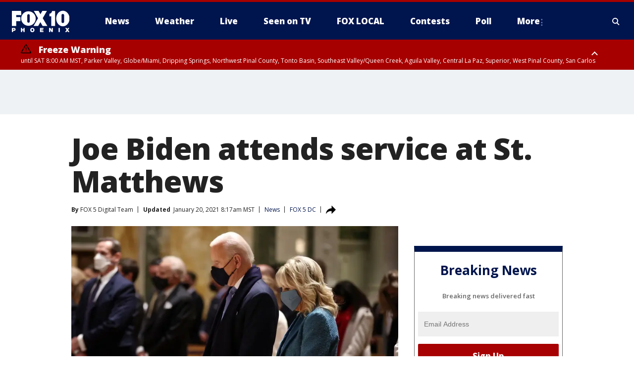

--- FILE ---
content_type: text/html; charset=utf-8
request_url: https://www.fox10phoenix.com/news/biden-making-history-as-the-countrys-second-catholic-president
body_size: 35817
content:
<!doctype html>
<html data-n-head-ssr lang="en" data-n-head="lang">
  <head>
    <!-- Google Tag Manager -->
    <script>
    function loadGTMIfNotLocalOrPreview() {
      const host = window.location.host.toLowerCase();
      const excludedHosts = ["local", "preview", "stage-preview"];
      if (!excludedHosts.some(excludedHost => host.startsWith(excludedHost))) {
        (function(w,d,s,l,i){w[l]=w[l]||[];w[l].push({'gtm.start':
        new Date().getTime(),event:'gtm.js'});var f=d.getElementsByTagName(s)[0],
        j=d.createElement(s),dl=l!='dataLayer'?'&l='+l:'';j.async=true;j.src=
        'https://www.googletagmanager.com/gtm.js?id='+i+dl;f.parentNode.insertBefore(j,f);
        })(window,document,'script','dataLayer','GTM-TMF4BDJ');
      }
    }
    loadGTMIfNotLocalOrPreview();
    </script>
    <!-- End Google Tag Manager -->
    <title data-n-head="true">Joe Biden attends service at St. Matthews | FOX 10 Phoenix</title><meta data-n-head="true" http-equiv="X-UA-Compatible" content="IE=edge,chrome=1"><meta data-n-head="true" name="viewport" content="width=device-width, minimum-scale=1.0, initial-scale=1.0"><meta data-n-head="true" charset="UTF-8"><meta data-n-head="true" name="format-detection" content="telephone=no"><meta data-n-head="true" name="msapplication-square70x70logo" content="//static.foxtv.com/static/orion/img/ksaz/favicons/mstile-70x70.png"><meta data-n-head="true" name="msapplication-square150x150logo" content="//static.foxtv.com/static/orion/img/ksaz/favicons/mstile-150x150.png"><meta data-n-head="true" name="msapplication-wide310x150logo" content="//static.foxtv.com/static/orion/img/ksaz/favicons/mstile-310x150.png"><meta data-n-head="true" name="msapplication-square310x310logo" content="//static.foxtv.com/static/orion/img/ksaz/favicons/mstile-310x310.png"><meta data-n-head="true" data-hid="description" name="description" content="President-Elect Joe Biden - who is making history as the nation&#x27;s second Catholic president - attended services at St. Matthew the Apostle Cathedral in DC ahead of the Inauguration on Wednesday."><meta data-n-head="true" data-hid="fb:app_id" property="fb:app_id" content="483555878347647"><meta data-n-head="true" data-hid="prism.stationId" name="prism.stationId" content="KSAZ_FOX10"><meta data-n-head="true" data-hid="prism.stationCallSign" name="prism.stationCallSign" content="ksaz"><meta data-n-head="true" data-hid="prism.channel" name="prism.channel" content="fts"><meta data-n-head="true" data-hid="prism.section" name="prism.section" content="news"><meta data-n-head="true" data-hid="prism.subsection1" name="prism.subsection1" content=""><meta data-n-head="true" data-hid="prism.subsection2" name="prism.subsection2" content=""><meta data-n-head="true" data-hid="prism.subsection3" name="prism.subsection3" content=""><meta data-n-head="true" data-hid="prism.subsection4" name="prism.subsection4" content=""><meta data-n-head="true" data-hid="prism.aggregationType" name="prism.aggregationType" content="subsection"><meta data-n-head="true" data-hid="prism.genre" name="prism.genre" content=""><meta data-n-head="true" data-hid="pagetype" name="pagetype" content="article" scheme="dcterms.DCMIType"><meta data-n-head="true" data-hid="strikepagetype" name="strikepagetype" content="article" scheme="dcterms.DCMIType"><meta data-n-head="true" data-hid="content-creator" name="content-creator" content="tiger"><meta data-n-head="true" data-hid="dc.creator" name="dc.creator" scheme="dcterms.creator" content=""><meta data-n-head="true" data-hid="dc.title" name="dc.title" content="Joe Biden attends service at St. Matthews" lang="en"><meta data-n-head="true" data-hid="dc.subject" name="dc.subject" content=""><meta data-n-head="true" data-hid="dcterms.abstract" name="dcterms.abstract" content="President-Elect Joe Biden - who is making history as the nation&#x27;s second Catholic president - attended services at St. Matthew the Apostle Cathedral in DC ahead of the Inauguration on Wednesday."><meta data-n-head="true" data-hid="dc.type" name="dc.type" scheme="dcterms.DCMIType" content="Text.Article"><meta data-n-head="true" data-hid="dc.description" name="dc.description" content="President-Elect Joe Biden - who is making history as the nation&#x27;s second Catholic president - attended services at St. Matthew the Apostle Cathedral in DC ahead of the Inauguration on Wednesday."><meta data-n-head="true" data-hid="dc.language" name="dc.language" scheme="dcterms.RFC4646" content="en-US"><meta data-n-head="true" data-hid="dc.publisher" name="dc.publisher" content="FOX 10 Phoenix"><meta data-n-head="true" data-hid="dc.format" name="dc.format" scheme="dcterms.URI" content="text/html"><meta data-n-head="true" data-hid="dc.identifier" name="dc.identifier" scheme="dcterms.URI" content="urn:uri:base64:704dc00b-98f1-5eef-8fd2-146f154d4bcd"><meta data-n-head="true" data-hid="dc.source" name="dc.source" content="FOX 5 DC"><meta data-n-head="true" data-hid="dc.date" name="dc.date" content="2021-01-19"><meta data-n-head="true" data-hid="dcterms.created" name="dcterms.created" scheme="dcterms.ISO8601" content="2021-01-19T12:40:19-07:00"><meta data-n-head="true" data-hid="dcterms.modified" name="dcterms.modified" scheme="dcterms.ISO8601" content="2021-01-20T08:18:11-07:00"><meta data-n-head="true" data-hid="og:title" property="og:title" content="Joe Biden attends service at St. Matthews"><meta data-n-head="true" data-hid="og:description" property="og:description" content="President-Elect Joe Biden - who is making history as the nation&#x27;s second Catholic president - attended services at St. Matthew the Apostle Cathedral in DC ahead of the Inauguration on Wednesday."><meta data-n-head="true" data-hid="og:type" property="og:type" content="article"><meta data-n-head="true" data-hid="og:image" property="og:image" content="https://images.foxtv.com/static.fox10phoenix.com/www.fox10phoenix.com/content/uploads/2021/01/1200/630/Untitled-design-2021-01-20T092550.811.jpg?ve=1&amp;tl=1"><meta data-n-head="true" data-hid="og:image:width" property="og:image:width" content="1280"><meta data-n-head="true" data-hid="og:image:height" property="og:image:height" content="720"><meta data-n-head="true" data-hid="og:url" property="og:url" content="https://www.fox10phoenix.com/news/biden-making-history-as-the-countrys-second-catholic-president"><meta data-n-head="true" data-hid="og:site_name" property="og:site_name" content="FOX 10 Phoenix"><meta data-n-head="true" data-hid="og:locale" property="og:locale" content="en_US"><meta data-n-head="true" data-hid="robots" name="robots" content="index, follow, max-image-preview:large, max-video-preview:-1"><meta data-n-head="true" data-hid="fox.app_version" name="fox.app_version" content="v77"><meta data-n-head="true" data-hid="fox.fix_version" name="fox.fix_version" content="10.2.0"><meta data-n-head="true" data-hid="fox.app_build" name="fox.app_build" content="no build version"><meta data-n-head="true" name="twitter:card" content="summary_large_image"><meta data-n-head="true" name="twitter:site" content="@FOX10Phoenix"><meta data-n-head="true" name="twitter:site:id" content="@FOX10Phoenix"><meta data-n-head="true" name="twitter:title" content="Joe Biden attends service at St. Matthews"><meta data-n-head="true" name="twitter:description" content="President-Elect Joe Biden - who is making history as the nation&#x27;s second Catholic president - attended services at St. Matthew the Apostle Cathedral in DC ahead of the Inauguration on Wednesday."><meta data-n-head="true" name="twitter:image" content="https://images.foxtv.com/static.fox10phoenix.com/www.fox10phoenix.com/content/uploads/2021/01/1280/720/Untitled-design-2021-01-20T092550.811.jpg?ve=1&amp;tl=1"><meta data-n-head="true" name="twitter:url" content="https://www.fox10phoenix.com/news/biden-making-history-as-the-countrys-second-catholic-president"><meta data-n-head="true" name="twitter:creator" content="@FOX10Phoenix"><meta data-n-head="true" name="twitter:creator:id" content="@FOX10Phoenix"><meta data-n-head="true" name="fox.name" content="Post Landing"><meta data-n-head="true" name="fox.category" content="news"><meta data-n-head="true" name="fox.page_content_category" content="news"><meta data-n-head="true" name="fox.page_name" content="ksaz:web:post:article:Joe Biden attends service at St. Matthews | FOX 10 Phoenix"><meta data-n-head="true" name="fox.page_content_level_1" content="ksaz:web:post"><meta data-n-head="true" name="fox.page_content_level_2" content="ksaz:web:post:article"><meta data-n-head="true" name="fox.page_content_level_3" content="ksaz:web:post:article:Joe Biden attends service at St. Matthews | FOX 10 Phoenix"><meta data-n-head="true" name="fox.page_content_level_4" content="ksaz:web:post:article:Joe Biden attends service at St. Matthews | FOX 10 Phoenix"><meta data-n-head="true" name="fox.page_type" content="post-article"><meta data-n-head="true" name="fox.page_content_distributor" content="owned"><meta data-n-head="true" name="fox.page_content_type_of_story" content="Digital Original"><meta data-n-head="true" name="fox.author" content=""><meta data-n-head="true" name="fox.page_content_author" content=""><meta data-n-head="true" name="fox.page_content_author_secondary" content="FOX 5 Digital Team"><meta data-n-head="true" name="fox.page_content_version" content="14.0.0"><meta data-n-head="true" name="fox.publisher" content="FOX 5 DC"><meta data-n-head="true" name="fox.page_content_id" content="704dc00b-98f1-5eef-8fd2-146f154d4bcd"><meta data-n-head="true" name="fox.page_content_station_originator" content="wttg"><meta data-n-head="true" name="fox.url" content="https://www.fox10phoenix.com/news/biden-making-history-as-the-countrys-second-catholic-president"><meta data-n-head="true" name="fox.page_canonical_url" content="https://www.fox5dc.com/news/biden-making-history-as-the-countrys-second-catholic-president"><meta data-n-head="true" name="smartbanner:enabled-platforms" content="none"><meta data-n-head="true" property="fb:app_id" content="483555878347647"><meta data-n-head="true" property="article:opinion" content="false"><meta data-n-head="true" name="keywords" content="People,Joe Biden,News,Politics,2020 Election,President,Inauguration Day,Religion,Us"><meta data-n-head="true" name="classification" content="/FTS/People/Joe Biden,/FTS/News,/FTS/Politics,/FTS/2020 Election/President,/FTS/Inauguration Day,/FTS/Religion,/FTS/Us"><meta data-n-head="true" name="classification-isa" content="joe-biden,news,politics,president,inauguration-day,religion,us"><meta data-n-head="true" name="fox.page_content_tags" content="/FTS/People/Joe Biden,/FTS/News,/FTS/Politics,/FTS/2020 Election/President,/FTS/Inauguration Day,/FTS/Religion,/FTS/Us"><link data-n-head="true" rel="preconnect" href="https://prod.player.fox.digitalvideoplatform.com" crossorigin="anonymous"><link data-n-head="true" rel="dns-prefetch" href="https://prod.player.fox.digitalvideoplatform.com"><link data-n-head="true" rel="stylesheet" href="https://statics.foxsports.com/static/orion/style/css/scorestrip-external.css"><link data-n-head="true" rel="icon" type="image/x-icon" href="/favicons/ksaz/favicon.ico"><link data-n-head="true" rel="stylesheet" href="https://fonts.googleapis.com/css?family=Open+Sans:300,400,400i,600,600i,700,700i,800,800i&amp;display=swap"><link data-n-head="true" rel="stylesheet" href="https://fonts.googleapis.com/css2?family=Rubik:wght@700&amp;display=swap"><link data-n-head="true" rel="schema.dcterms" href="//purl.org/dc/terms/"><link data-n-head="true" rel="schema.prism" href="//prismstandard.org/namespaces/basic/2.1/"><link data-n-head="true" rel="schema.iptc" href="//iptc.org/std/nar/2006-10-01/"><link data-n-head="true" rel="shortcut icon" href="//static.foxtv.com/static/orion/img/ksaz/favicons/favicon.ico" type="image/x-icon"><link data-n-head="true" rel="apple-touch-icon" sizes="57x57" href="//static.foxtv.com/static/orion/img/ksaz/favicons/apple-touch-icon-57x57.png"><link data-n-head="true" rel="apple-touch-icon" sizes="60x60" href="//static.foxtv.com/static/orion/img/ksaz/favicons/apple-touch-icon-60x60.png"><link data-n-head="true" rel="apple-touch-icon" sizes="72x72" href="//static.foxtv.com/static/orion/img/ksaz/favicons/apple-touch-icon-72x72.png"><link data-n-head="true" rel="apple-touch-icon" sizes="76x76" href="//static.foxtv.com/static/orion/img/ksaz/favicons/apple-touch-icon-76x76.png"><link data-n-head="true" rel="apple-touch-icon" sizes="114x114" href="//static.foxtv.com/static/orion/img/ksaz/favicons/apple-touch-icon-114x114.png"><link data-n-head="true" rel="apple-touch-icon" sizes="120x120" href="//static.foxtv.com/static/orion/img/ksaz/favicons/apple-touch-icon-120x120.png"><link data-n-head="true" rel="apple-touch-icon" sizes="144x144" href="//static.foxtv.com/static/orion/img/ksaz/favicons/apple-touch-icon-144x144.png"><link data-n-head="true" rel="apple-touch-icon" sizes="152x152" href="//static.foxtv.com/static/orion/img/ksaz/favicons/apple-touch-icon-152x152.png"><link data-n-head="true" rel="apple-touch-icon" sizes="180x180" href="//static.foxtv.com/static/orion/img/ksaz/favicons/apple-touch-icon-180x180.png"><link data-n-head="true" rel="icon" type="image/png" href="//static.foxtv.com/static/orion/img/ksaz/favicons/favicon-16x16.png" sizes="16x16"><link data-n-head="true" rel="icon" type="image/png" href="//static.foxtv.com/static/orion/img/ksaz/favicons/favicon-32x32.png" sizes="32x32"><link data-n-head="true" rel="icon" type="image/png" href="//static.foxtv.com/static/orion/img/ksaz/favicons/favicon-96x96.png" sizes="96x96"><link data-n-head="true" rel="icon" type="image/png" href="//static.foxtv.com/static/orion/img/ksaz/favicons/android-chrome-192x192.png" sizes="192x192"><link data-n-head="true" href="https://fonts.gstatic.com" rel="preconnect" crossorigin="true"><link data-n-head="true" href="https://fonts.googleapis.com" rel="preconnect" crossorigin="true"><link data-n-head="true" rel="stylesheet" href="https://fonts.googleapis.com/css?family=Source+Sans+Pro:200,300,400,600,400italic,700,700italic,300,300italic,600italic/"><link data-n-head="true" rel="preconnect" href="https://cdn.segment.com/"><link data-n-head="true" rel="preconnect" href="https://widgets.media.weather.com/"><link data-n-head="true" rel="preconnect" href="https://elections.ap.org/"><link data-n-head="true" rel="preconnect" href="https://www.google-analytics.com/"><link data-n-head="true" rel="preconnect" href="http://static.chartbeat.com/"><link data-n-head="true" rel="preconnect" href="https://sb.scorecardresearch.com/"><link data-n-head="true" rel="preconnect" href="http://www.googletagmanager.com/"><link data-n-head="true" rel="preconnect" href="https://cdn.optimizely.com/"><link data-n-head="true" rel="preconnect" href="https://cdn.segment.com/"><link data-n-head="true" rel="preconnect" href="https://connect.facebook.net/"><link data-n-head="true" rel="preconnect" href="https://prod.player.fox.digitalvideoplatform.com/"><link data-n-head="true" rel="preload" as="script" href="https://prod.player.fox.digitalvideoplatform.com/wpf/v3/3.2.59/wpf_player.js"><link data-n-head="true" rel="prefetch" as="script" href="https://prod.player.fox.digitalvideoplatform.com/wpf/v3/3.2.59/lib/wpf_bitmovin_yospace_player.js"><link data-n-head="true" rel="prefetch" as="script" href="https://prod.player.fox.digitalvideoplatform.com/wpf/v3/3.2.59/lib/wpf_conviva_reporter.js"><link data-n-head="true" rel="prefetch" as="script" href="https://prod.player.fox.digitalvideoplatform.com/wpf/v3/3.2.59/lib/wpf_mux_reporter.js"><link data-n-head="true" rel="prefetch" as="script" href="https://prod.player.fox.digitalvideoplatform.com/wpf/v3/3.2.59/lib/wpf_adobeheartbeat_reporter.js"><link data-n-head="true" rel="prefetch" as="script" href="https://prod.player.fox.digitalvideoplatform.com/wpf/v3/3.2.59/lib/wpf_comscore_reporter.js"><link data-n-head="true" rel="prefetch" as="script" href="https://prod.player.fox.digitalvideoplatform.com/wpf/v3/3.2.59/lib/wpf_controls.js"><link data-n-head="true" rel="canonical" href="https://www.fox5dc.com/news/biden-making-history-as-the-countrys-second-catholic-president"><link data-n-head="true" rel="alternate" type="application/rss+xml" title="News" href="https://www.fox10phoenix.com/rss.xml?category=news"><link data-n-head="true" rel="alternate" type="application/rss+xml" title="News" href="https://www.fox10phoenix.com/rss.xml?tag=news"><link data-n-head="true" rel="shorturl" href=""><link data-n-head="true" rel="image_src" href="https://images.foxtv.com/static.fox10phoenix.com/www.fox10phoenix.com/content/uploads/2021/01/1280/720/Untitled-design-2021-01-20T092550.811.jpg?ve=1&amp;tl=1"><link data-n-head="true" rel="amphtml" href="https://www.fox10phoenix.com/news/biden-making-history-as-the-countrys-second-catholic-president.amp"><link data-n-head="true" rel="preload" as="image" href="https://static.fox5dc.com/www.fox5dc.com/content/uploads/2021/01/7E4065F47C5D47A4BC989AB91BDE2255.jpg"><link data-n-head="true" rel="alternate" title="FOX 10 Phoenix - News" type="application/rss+xml" href="https://www.fox10phoenix.com/rss/category/news"><link data-n-head="true" rel="alternate" title="FOX 10 Phoenix - Local News" type="application/rss+xml" href="https://www.fox10phoenix.com/rss/category/local-news"><link data-n-head="true" rel="alternate" title="FOX 10 Phoenix - Shows Azam" type="application/rss+xml" href="https://www.fox10phoenix.com/rss/category/shows,azam"><link data-n-head="true" rel="alternate" title="FOX 10 Phoenix - Tag Crime Publicsafety" type="application/rss+xml" href="https://www.fox10phoenix.com/rss/tags/crime-publicsafety"><link data-n-head="true" rel="alternate" title="FOX 10 Phoenix - Tag Health" type="application/rss+xml" href="https://www.fox10phoenix.com/rss/tags/health"><link data-n-head="true" rel="alternate" title="FOX 10 Phoenix - Tag Immigration" type="application/rss+xml" href="https://www.fox10phoenix.com/rss/tags/immigration"><link data-n-head="true" rel="alternate" title="FOX 10 Phoenix - Shows Video" type="application/rss+xml" href="https://www.fox10phoenix.com/rss/category/shows,video"><link data-n-head="true" rel="alternate" title="FOX 10 Phoenix - Shows Lifestyle" type="application/rss+xml" href="https://www.fox10phoenix.com/rss/category/shows,lifestyle"><link data-n-head="true" rel="alternate" title="FOX 10 Phoenix - Whatsonfox" type="application/rss+xml" href="https://www.fox10phoenix.com/rss/category/whatsonfox"><link data-n-head="true" rel="alternate" title="FOX 10 Phoenix - Poll" type="application/rss+xml" href="https://www.fox10phoenix.com/rss/category/poll"><link data-n-head="true" rel="alternate" title="FOX 10 Phoenix - Tag Links" type="application/rss+xml" href="https://www.fox10phoenix.com/rss/tags/links"><link data-n-head="true" rel="alternate" title="FOX 10 Phoenix - Sports" type="application/rss+xml" href="https://www.fox10phoenix.com/rss/category/sports"><link data-n-head="true" rel="alternate" title="FOX 10 Phoenix - Tag Series Nfc West Huddle" type="application/rss+xml" href="https://www.fox10phoenix.com/rss/tags/series,nfc-west-huddle"><link data-n-head="true" rel="alternate" title="FOX 10 Phoenix - Shows World Cup" type="application/rss+xml" href="https://www.fox10phoenix.com/rss/category/shows,world-cup"><link data-n-head="true" rel="alternate" title="FOX 10 Phoenix - Traffic" type="application/rss+xml" href="https://www.fox10phoenix.com/rss/category/traffic"><link data-n-head="true" rel="alternate" title="FOX 10 Phoenix - Weather" type="application/rss+xml" href="https://www.fox10phoenix.com/rss/category/weather"><link data-n-head="true" rel="alternate" title="FOX 10 Phoenix - Tag Weather" type="application/rss+xml" href="https://www.fox10phoenix.com/rss/tags/weather"><link data-n-head="true" rel="alternate" title="FOX 10 Phoenix - Weather Planners" type="application/rss+xml" href="https://www.fox10phoenix.com/rss/category/weather-planners"><link data-n-head="true" rel="alternate" title="FOX 10 Phoenix - Weather Alerts" type="application/rss+xml" href="https://www.fox10phoenix.com/rss/category/weather-alerts"><link data-n-head="true" rel="alternate" title="FOX 10 Phoenix - Apps" type="application/rss+xml" href="https://www.fox10phoenix.com/rss/category/apps"><link data-n-head="true" rel="alternate" title="FOX 10 Phoenix - Weather Photos" type="application/rss+xml" href="https://www.fox10phoenix.com/rss/category/weather-photos"><link data-n-head="true" rel="alternate" title="FOX 10 Phoenix - Money" type="application/rss+xml" href="https://www.fox10phoenix.com/rss/category/money"><link data-n-head="true" rel="alternate" title="FOX 10 Phoenix - Tag Business" type="application/rss+xml" href="https://www.fox10phoenix.com/rss/tags/business"><link data-n-head="true" rel="alternate" title="FOX 10 Phoenix - Tag Money Us Economy" type="application/rss+xml" href="https://www.fox10phoenix.com/rss/tags/money,us-economy"><link data-n-head="true" rel="alternate" title="FOX 10 Phoenix - Tag Business Jobs" type="application/rss+xml" href="https://www.fox10phoenix.com/rss/tags/business,jobs"><link data-n-head="true" rel="alternate" title="FOX 10 Phoenix - Tag Business Personal Finance" type="application/rss+xml" href="https://www.fox10phoenix.com/rss/tags/business,personal-finance"><link data-n-head="true" rel="alternate" title="FOX 10 Phoenix - Shows Politics" type="application/rss+xml" href="https://www.fox10phoenix.com/rss/category/shows,politics"><link data-n-head="true" rel="alternate" title="FOX 10 Phoenix - Tag Politics Az Politics" type="application/rss+xml" href="https://www.fox10phoenix.com/rss/tags/politics,az-politics"><link data-n-head="true" rel="alternate" title="FOX 10 Phoenix - Tag Series Newsmaker" type="application/rss+xml" href="https://www.fox10phoenix.com/rss/tags/series,newsmaker"><link data-n-head="true" rel="alternate" title="FOX 10 Phoenix - Tag Politics" type="application/rss+xml" href="https://www.fox10phoenix.com/rss/tags/politics"><link data-n-head="true" rel="alternate" title="FOX 10 Phoenix - Tag People Donald J Trump" type="application/rss+xml" href="https://www.fox10phoenix.com/rss/tags/people,donald-j-trump"><link data-n-head="true" rel="alternate" title="FOX 10 Phoenix - Shows Only On Fox 10" type="application/rss+xml" href="https://www.fox10phoenix.com/rss/category/shows,only-on-fox-10"><link data-n-head="true" rel="alternate" title="FOX 10 Phoenix - Shows Care Force" type="application/rss+xml" href="https://www.fox10phoenix.com/rss/category/shows,care-force"><link data-n-head="true" rel="alternate" title="FOX 10 Phoenix - Tag Series Video Vault" type="application/rss+xml" href="https://www.fox10phoenix.com/rss/tags/series,video-vault"><link data-n-head="true" rel="alternate" title="FOX 10 Phoenix - Shows Cool House" type="application/rss+xml" href="https://www.fox10phoenix.com/rss/category/shows,cool-house"><link data-n-head="true" rel="alternate" title="FOX 10 Phoenix - Shows Drone Zone" type="application/rss+xml" href="https://www.fox10phoenix.com/rss/category/shows,drone-zone"><link data-n-head="true" rel="alternate" title="FOX 10 Phoenix - Tag Series Forecast Farm Table" type="application/rss+xml" href="https://www.fox10phoenix.com/rss/tags/series,forecast-farm-table"><link data-n-head="true" rel="alternate" title="FOX 10 Phoenix - Shows Fox 10 Investigates" type="application/rss+xml" href="https://www.fox10phoenix.com/rss/category/shows,fox-10-investigates"><link data-n-head="true" rel="alternate" title="FOX 10 Phoenix - Shows Made In Arizona" type="application/rss+xml" href="https://www.fox10phoenix.com/rss/category/shows,made-in-arizona"><link data-n-head="true" rel="alternate" title="FOX 10 Phoenix - Shows Missing Persons" type="application/rss+xml" href="https://www.fox10phoenix.com/rss/category/shows,missing-persons"><link data-n-head="true" rel="alternate" title="FOX 10 Phoenix - Tag Series Special Reports" type="application/rss+xml" href="https://www.fox10phoenix.com/rss/tags/series,special-reports"><link data-n-head="true" rel="alternate" title="FOX 10 Phoenix - Tag Business Spotlight" type="application/rss+xml" href="https://www.fox10phoenix.com/rss/tags/business,spotlight"><link data-n-head="true" rel="alternate" title="FOX 10 Phoenix - Tag Business Spotlight Comfort Home Tips" type="application/rss+xml" href="https://www.fox10phoenix.com/rss/tags/business,spotlight,comfort-home-tips"><link data-n-head="true" rel="alternate" title="FOX 10 Phoenix - Shows Az Eats" type="application/rss+xml" href="https://www.fox10phoenix.com/rss/category/shows,az-eats"><link data-n-head="true" rel="alternate" title="FOX 10 Phoenix - Tag Series The Balancing Act" type="application/rss+xml" href="https://www.fox10phoenix.com/rss/tags/series,the-balancing-act"><link data-n-head="true" rel="alternate" title="FOX 10 Phoenix - Shows Curious B" type="application/rss+xml" href="https://www.fox10phoenix.com/rss/category/shows,curious-b"><link data-n-head="true" rel="alternate" title="FOX 10 Phoenix - Shows Fox 10 Talks" type="application/rss+xml" href="https://www.fox10phoenix.com/rss/category/shows,fox-10-talks"><link data-n-head="true" rel="alternate" title="FOX 10 Phoenix - Tag Series The Front 9" type="application/rss+xml" href="https://www.fox10phoenix.com/rss/tags/series,the-front-9"><link data-n-head="true" rel="alternate" title="FOX 10 Phoenix - Tag Series Great American Story" type="application/rss+xml" href="https://www.fox10phoenix.com/rss/tags/series,great-american-story"><link data-n-head="true" rel="alternate" title="FOX 10 Phoenix - Tag Series I Could Do That" type="application/rss+xml" href="https://www.fox10phoenix.com/rss/tags/series,i-could-do-that"><link data-n-head="true" rel="alternate" title="FOX 10 Phoenix - Shows On The Record" type="application/rss+xml" href="https://www.fox10phoenix.com/rss/category/shows,on-the-record"><link data-n-head="true" rel="alternate" title="FOX 10 Phoenix - Tag Series The Time Machine" type="application/rss+xml" href="https://www.fox10phoenix.com/rss/tags/series,the-time-machine"><link data-n-head="true" rel="alternate" title="FOX 10 Phoenix - Tag Series Unknown" type="application/rss+xml" href="https://www.fox10phoenix.com/rss/tags/series,unknown"><link data-n-head="true" rel="alternate" title="FOX 10 Phoenix - Shows Weather And Whatever" type="application/rss+xml" href="https://www.fox10phoenix.com/rss/category/shows,weather-and-whatever"><link data-n-head="true" rel="alternate" title="FOX 10 Phoenix - Tag Series Whats In A Name Arizona" type="application/rss+xml" href="https://www.fox10phoenix.com/rss/tags/series,whats-in-a-name-arizona"><link data-n-head="true" rel="alternate" title="FOX 10 Phoenix - Tag Us Az" type="application/rss+xml" href="https://www.fox10phoenix.com/rss/tags/us,az"><link data-n-head="true" rel="alternate" title="FOX 10 Phoenix - About Us" type="application/rss+xml" href="https://www.fox10phoenix.com/rss/category/about-us"><link data-n-head="true" rel="alternate" title="FOX 10 Phoenix - Advertise" type="application/rss+xml" href="https://www.fox10phoenix.com/rss/category/advertise"><link data-n-head="true" rel="alternate" title="FOX 10 Phoenix - Closed Captioning" type="application/rss+xml" href="https://www.fox10phoenix.com/rss/category/closed-captioning"><link data-n-head="true" rel="alternate" title="FOX 10 Phoenix - Contact Us" type="application/rss+xml" href="https://www.fox10phoenix.com/rss/category/contact-us"><link data-n-head="true" rel="alternate" title="FOX 10 Phoenix - Copies Of Newscasts" type="application/rss+xml" href="https://www.fox10phoenix.com/rss/category/copies-of-newscasts"><link data-n-head="true" rel="alternate" title="FOX 10 Phoenix - Fcc Online Public File" type="application/rss+xml" href="https://www.fox10phoenix.com/rss/category/fcc-online-public-file"><link data-n-head="true" rel="alternate" title="FOX 10 Phoenix - Team" type="application/rss+xml" href="https://www.fox10phoenix.com/rss/category/team"><link data-n-head="true" rel="alternate" title="FOX 10 Phoenix - Jobs" type="application/rss+xml" href="https://www.fox10phoenix.com/rss/category/jobs"><link data-n-head="true" rel="alternate" title="FOX 10 Phoenix - Links" type="application/rss+xml" href="https://www.fox10phoenix.com/rss/category/links"><link data-n-head="true" rel="alternate" title="FOX 10 Phoenix - Fox Local" type="application/rss+xml" href="https://www.fox10phoenix.com/rss/category/fox-local"><link data-n-head="true" rel="alternate" title="FOX 10 Phoenix - Live" type="application/rss+xml" href="https://www.fox10phoenix.com/rss/category/live"><link data-n-head="true" rel="alternate" title="FOX 10 Phoenix - Webcams" type="application/rss+xml" href="https://www.fox10phoenix.com/rss/category/webcams"><link data-n-head="true" rel="alternate" title="FOX 10 Phoenix - Feedtheneed" type="application/rss+xml" href="https://www.fox10phoenix.com/rss/category/feedtheneed"><link data-n-head="true" rel="alternate" title="FOX 10 Phoenix - Contests" type="application/rss+xml" href="https://www.fox10phoenix.com/rss/category/contests"><link data-n-head="true" rel="alternate" title="FOX 10 Phoenix - Events" type="application/rss+xml" href="https://www.fox10phoenix.com/rss/category/events"><link data-n-head="true" rel="alternate" title="FOX 10 Phoenix - Newsletter Signup" type="application/rss+xml" href="https://www.fox10phoenix.com/rss/category/newsletter-signup"><link data-n-head="true" rel="alternate" title="FOX 10 Phoenix - Fox10salutesyou" type="application/rss+xml" href="https://www.fox10phoenix.com/rss/category/fox10salutesyou"><link data-n-head="true" rel="alternate" title="FOX 10 Phoenix - Breaking News" type="application/rss+xml" href="https://www.fox10phoenix.com/rss/category/breaking-news"><link data-n-head="true" rel="alternate" title="FOX 10 Phoenix - Holidays" type="application/rss+xml" href="https://www.fox10phoenix.com/rss/category/holidays"><link data-n-head="true" rel="alternate" title="FOX 10 Phoenix - Share" type="application/rss+xml" href="https://www.fox10phoenix.com/rss/category/share"><link data-n-head="true" rel="alternate" title="FOX 10 Phoenix - Tag Explainers" type="application/rss+xml" href="https://www.fox10phoenix.com/rss/tags/explainers"><link data-n-head="true" rel="alternate" title="FOX 10 Phoenix - Tag Nightly Roundup" type="application/rss+xml" href="https://www.fox10phoenix.com/rss/tags/nightly-roundup"><link data-n-head="true" rel="alternate" title="FOX 10 Phoenix - Discover the latest breaking news." type="application/rss+xml" href="https://www.fox10phoenix.com/latest.xml"><link data-n-head="true" rel="stylesheet" href="//static.foxtv.com/static/orion/css/default/article.rs.css"><link data-n-head="true" rel="stylesheet" href="/css/print.css" media="print"><script data-n-head="true" type="text/javascript" data-hid="pal-script" src="//imasdk.googleapis.com/pal/sdkloader/pal.js"></script><script data-n-head="true" type="text/javascript" src="https://statics.foxsports.com/static/orion/scorestrip.js" async="false" defer="true"></script><script data-n-head="true" type="text/javascript">
        (function (h,o,u,n,d) {
          h=h[d]=h[d]||{q:[],onReady:function(c){h.q.push(c)}}
          d=o.createElement(u);d.async=1;d.src=n
          n=o.getElementsByTagName(u)[0];n.parentNode.insertBefore(d,n)
        })(window,document,'script','https://www.datadoghq-browser-agent.com/datadog-rum-v4.js','DD_RUM')
        DD_RUM.onReady(function() {
          DD_RUM.init({
            clientToken: 'pub6d08621e10189e2259b02648fb0f12e4',
            applicationId: 'f7e50afb-e642-42a0-9619-b32a46fc1075',
            site: 'datadoghq.com',
            service: 'www.fox10phoenix.com',
            env: 'prod',
            // Specify a version number to identify the deployed version of your application in Datadog
            version: '1.0.0',
            sampleRate: 20,
            sessionReplaySampleRate: 0,
            trackInteractions: true,
            trackResources: true,
            trackLongTasks: true,
            defaultPrivacyLevel: 'mask-user-input',
          });
          // DD_RUM.startSessionReplayRecording();
        })</script><script data-n-head="true" type="text/javascript" src="https://foxkit.fox.com/sdk/profile/v2.15.0/profile.js" async="false" defer="true"></script><script data-n-head="true" src="https://js.appboycdn.com/web-sdk/5.6/braze.min.js" async="true" defer="true"></script><script data-n-head="true" src="https://c.amazon-adsystem.com/aax2/apstag.js" async="true" defer="true"></script><script data-n-head="true" src="https://www.googletagmanager.com/gtag/js?id=UA-35167807-1" async="true"></script><script data-n-head="true" type="text/javascript">// 86acbd31cd7c09cf30acb66d2fbedc91daa48b86:1701191594.9565175
!function(n,r,e,t,c){var i,o="Promise"in n,u={then:function(){return u},catch:function(n){
return n(new Error("Airship SDK Error: Unsupported browser")),u}},s=o?new Promise((function(n,r){i=function(e,t){e?r(e):n(t)}})):u
;s._async_setup=function(n){if(o)try{i(null,n(c))}catch(n){i(n)}},n[t]=s;var a=r.createElement("script");a.src=e,a.async=!0,a.id="_uasdk",
a.rel=t,r.head.appendChild(a)}(window,document,'https://aswpsdkus.com/notify/v1/ua-sdk.min.js',
  'UA', {
    vapidPublicKey: 'BGF2A6a0HRQbzzDBE_KxUMcWza0S_ACSpJ1XuusH8565cpt9xPVX5ruPg4NUIOQ7twFE-sFRc_EFRBrWNZuhsUE=',
    websitePushId: 'web.ksaz.prod',
    appKey: 'AbpokmoWRbKgC9ochSJH9g',
    token: 'MTpBYnBva21vV1JiS2dDOW9jaFNKSDlnOjl4VU1ETzQ5a2RYSGVzWkhPRE5ZazN0c1RmWWxOV1oyRlJZTkw2enI1WXM'
  });
</script><script data-n-head="true" type="text/javascript">UA.then(sdk => {
        sdk.plugins.load('html-prompt', 'https://aswpsdkus.com/notify/v1/ua-html-prompt.min.js', {
          appearDelay: 5000,
          disappearDelay: 2000000000000000000000000,
          askAgainDelay: 0,
          stylesheet: './css/airship.css',
          auto: false,
          type: 'alert',
          position: 'top',
          i18n: {
            en: {
              title: 'Stay Informed',
              message: 'Receive alerts to the biggest stories worth your time',
              accept: 'Allow',
              deny: 'No Thanks'
            }
          },
          logo: '/favicons/ksaz/favicon.ico'
        }).then(plugin => {
          const auditSession = () => {
            const airshipPageViews = parseInt(window.sessionStorage.getItem('currentAirShipPageViews'), 10)
            if (airshipPageViews > 1) {
              plugin.prompt();
              console.info('Airship: prompt called')
              clearInterval(auditInterval);
              window.sessionStorage.setItem('currentAirShipPageViews', 0)
            }
          }
          const auditInterval = setInterval(auditSession, 2000);
        })
      })</script><script data-n-head="true" src="/taboola/taboola.js" type="text/javascript" async="true" defer="true"></script><script data-n-head="true" src="https://scripts.webcontentassessor.com/scripts/44a318be1bdb4ea7f15f31fd7bcd1de268efb6e0b5deff25fea3d5c040a66f42"></script><script data-n-head="true" src="//static.foxtv.com/static/orion/scripts/core/ag.core.js"></script><script data-n-head="true" src="//static.foxtv.com/static/isa/core.js"></script><script data-n-head="true" src="//static.foxtv.com/static/orion/scripts/station/default/loader.js"></script><script data-n-head="true" src="https://widgets.media.weather.com/wxwidget.loader.js?cid=996314550" defer=""></script><script data-n-head="true" src="https://prod.player.fox.digitalvideoplatform.com/wpf/v3/3.2.59/wpf_player.js" defer="" data-hid="fox-player-main-script"></script><script data-n-head="true" src="//static.foxtv.com/static/leap/loader.js"></script><script data-n-head="true" >(function () {
        var _sf_async_config = window._sf_async_config = (window._sf_async_config || {})
        _sf_async_config.uid = 65824
        _sf_async_config.domain = 'fox10phoenix.com'
        _sf_async_config.flickerControl = false
        _sf_async_config.useCanonical = true

        // Function to set ISA-dependent values with proper error handling
        function setISAValues() {
          if (window.FTS && window.FTS.ISA && window.FTS.ISA._meta) {
            try {
              _sf_async_config.sections = window.FTS.ISA._meta.section || ''
              _sf_async_config.authors = window.FTS.ISA._meta.fox['fox.page_content_author'] ||
                                       window.FTS.ISA._meta.fox['fox.page_content_author_secondary'] ||
                                       window.FTS.ISA._meta.raw.publisher || ''
            } catch (e) {
              console.warn('FTS.ISA values not available yet:', e)
              _sf_async_config.sections = ''
              _sf_async_config.authors = ''
            }
          } else {
            // Set default values if ISA is not available
            _sf_async_config.sections = ''
            _sf_async_config.authors = ''

            // Retry after a short delay if ISA is not loaded yet
            setTimeout(setISAValues, 100)
          }
        }

        // Set ISA values initially
        setISAValues()

        _sf_async_config.useCanonicalDomain = true
        function loadChartbeat() {
          var e = document.createElement('script');
            var n = document.getElementsByTagName('script')[0];
            e.type = 'text/javascript';
            e.async = true;
            e.src = '//static.chartbeat.com/js/chartbeat.js';
            n.parentNode.insertBefore(e, n);
        }
        loadChartbeat();
        })()</script><script data-n-head="true" src="//static.chartbeat.com/js/chartbeat_mab.js"></script><script data-n-head="true" src="//static.chartbeat.com/js/chartbeat.js"></script><script data-n-head="true" src="https://interactives.ap.org/election-results/assets/microsite/resizeClient.js" defer=""></script><script data-n-head="true" data-hid="strike-loader" src="https://strike.fox.com/static/fts/display/loader.js" type="text/javascript"></script><script data-n-head="true" >
          (function() {
              window.foxstrike = window.foxstrike || {};
              window.foxstrike.cmd = window.foxstrike.cmd || [];
          })()
        </script><script data-n-head="true" type="application/ld+json">{"@context":"http://schema.org","@type":"NewsArticle","mainEntityOfPage":"https://www.fox5dc.com/news/biden-making-history-as-the-countrys-second-catholic-president","headline":"Joe Biden attends service at St. Matthews","articleBody":"President-Elect <a href=\"https://www.fox5dc.com/tag/people/joe-biden\" target=\"_blank\">Joe Biden</a>&#xA0;- who is making history as the nation&apos;s second Catholic president - attended services at St. Matthew the Apostle Cathedral&#xA0;in DC ahead of the <a href=\"https://www.fox5dc.com/tag/inauguration-day\" target=\"_blank\">Inauguration</a> on Wednesday.He was joined by House Speaker Nancy Pelosi, as well as&#xA0;Senate leaders Mitch McConnell and Chuck Schumer.<a href=\"https://www.fox5dc.com/news/a-look-back-at-significant-inaugurations-throughout-u-s-history\"><strong>READ MORE:&#xA0;A look back at significant inaugurations throughout U.S. history</strong></a>The last time a Catholic president sat in the White House was 1961 when John F. Kennedy was inaugurated as the first.Kennedy was known to celebrate Mass at St. Matthew during his presidency.<strong><a href=\"https://www.fox5dc.com/news/photos-inauguration-day-from-past-to-present\" target=\"_blank\">PHOTOS: Inauguration Day from past to present</a></strong>Biden&#x2019;s home parish is St. Joseph on the Brandywine in Delaware.Roman Catholic journalist <a href=\"https://www.fox29.com/news/catholic-expert-speaks-on-joe-bidens-catholic-faith\" target=\"_blank\">Rocco Palmo told FOX 29</a> in Philadelphia that Biden was an enthusiastic member of his parish.<a href=\"https://www.fox5dc.com/apps\" target=\"_blank\"><strong>Download the FOX 5 DC News App for Local Breaking News and Weather</strong></a>&quot;He&#x2019;s the guy I would see in the pew at the parish. If he didn&#x2019;t have Secret Service protection he&#x2019;d probably be the guy taking up the collection,&quot; Catholic journalist Rocco Palmo said.<a href=\"https://www.fox5dc.com/news/everything-you-need-to-know-about-inauguration-day-in-dc\" target=\"_blank\"><strong>Inauguration Day 2021: Everything you need to know</strong></a>Palmo says he believes Biden&#x2019;s faith will play a role in his presidential policy.&#xA0;&quot;Of course the Democratic Party and the church have long been at loggerheads in terms of abortion. When it comes to immigrants, when it comes to looking out for the least, when it comes a priority for the poor and working people. These are the core elements of what we call Catholic social teachings,&quot; Palmo said.Jesuit Father Leo O&#x2019;Donovan &#x2013; a former president of Georgetown University &#x2013; will deliver the invocation at Biden&#x2019;s inauguration.&#xA0;Father O&#x2019;Donovan is a friend of the Biden family, and was the main celebrant at the Mass for Biden&#x2019;s son Beau in 2015 at St. Anthony of Padua Parish in Wilmington, Del.Cardinal Wilton Gregory &#x2013; the archbishop of Washington &#x2013; delivered&#xA0;the invocation Tuesday night at a memorial service at the Lincoln Memorial to honor the 400,000 Americans who&#x2019;ve died as a result of COVID-19.Biden and Vice President-Elect Kamala Harris also participated&#xA0;in the event.<br>&#xA0;","datePublished":"2021-01-19T12:40:19-07:00","dateModified":"2021-01-20T08:17:00-07:00","description":"President-Elect Joe Biden - who is making history as the nation's second Catholic president - attended services at St. Matthew the Apostle Cathedral in DC ahead of the Inauguration on Wednesday.","author":{"@type":"Person","name":"FOX 5 DC"},"publisher":{"@type":"NewsMediaOrganization","name":"FOX 10 Phoenix","alternateName":"KSAZ, FOX 10","url":"https://www.fox10phoenix.com/","sameAs":["https://www.facebook.com/FOX10Phoenix/","https://twitter.com/FOX10Phoenix","https://www.instagram.com/fox10phoenix/","https://www.youtube.com/fox10phoenix","https://en.wikipedia.org/wiki/KSAZ-TV","https://www.wikidata.org/wiki/Q10854613","https://www.wikidata.org/wiki/Q10854613"],"foundingDate":"","logo":{"@type":"ImageObject","url":"https://static.foxtv.com/static/orion/img/ksaz/favicons/favicon-96x96.png","width":"96","height":"96"},"contactPoint":[{"@type":"ContactPoint","telephone":"+1-602-257-1234","contactType":"news desk"}],"address":{"@type":"PostalAddress","addressLocality":"Phoenix","addressRegion":"Arizona","postalCode":"85003","streetAddress":"511 W Adams Street","addressCountry":{"@type":"Country","name":"US"}}},"image":{"@type":"ImageObject","url":"https://static.fox10phoenix.com/www.fox10phoenix.com/content/uploads/2021/01/Untitled-design-2021-01-20T092550.811.jpg","width":"1280","height":"720"},"url":"https://www.fox5dc.com/news/biden-making-history-as-the-countrys-second-catholic-president","isAccessibleForFree":true,"keywords":"news,joe-biden,politics,president,inauguration-day,religion,us"}</script><link rel="preload" href="/_wzln/6ad905f9170ca95a4958.js" as="script"><link rel="preload" href="/_wzln/376f0263662b8ef9a7f8.js" as="script"><link rel="preload" href="/_wzln/6b27e2b92eb7e58c1613.js" as="script"><link rel="preload" href="/_wzln/266464f01451175bbbf3.js" as="script"><link rel="preload" href="/_wzln/437285b8f2de1c8b711f.js" as="script"><link rel="preload" href="/_wzln/080c8cc88b9486eb55b4.js" as="script"><link rel="preload" href="/_wzln/43cea4444544f90facb6.js" as="script"><link rel="preload" href="/_wzln/513a794a0db4264bb33f.js" as="script"><link rel="preload" href="/_wzln/8c12e960b664b39bd88c.js" as="script"><style data-vue-ssr-id="3d723bd8:0 153764a8:0 4783c553:0 01f125af:0 7e965aea:0 fe2c1b5a:0 c789a71e:0 2151d74a:0 5fac22c6:0 4f269fee:0 c23b5e74:0 403377d7:0 7cd52d1a:0 1b6848e9:0 3979e5e6:0 59bee381:0 278cf65e:0 29ba4a15:0 dfdcd1d2:0 4a3d6b7a:0 2261a2ff:0 42dc6fe6:0 3c367053:0 5c0b7ab5:0 c061adc6:0 d9a0143c:0">.v-select{position:relative;font-family:inherit}.v-select,.v-select *{box-sizing:border-box}@keyframes vSelectSpinner{0%{transform:rotate(0deg)}to{transform:rotate(1turn)}}.vs__fade-enter-active,.vs__fade-leave-active{pointer-events:none;transition:opacity .15s cubic-bezier(1,.5,.8,1)}.vs__fade-enter,.vs__fade-leave-to{opacity:0}.vs--disabled .vs__clear,.vs--disabled .vs__dropdown-toggle,.vs--disabled .vs__open-indicator,.vs--disabled .vs__search,.vs--disabled .vs__selected{cursor:not-allowed;background-color:#f8f8f8}.v-select[dir=rtl] .vs__actions{padding:0 3px 0 6px}.v-select[dir=rtl] .vs__clear{margin-left:6px;margin-right:0}.v-select[dir=rtl] .vs__deselect{margin-left:0;margin-right:2px}.v-select[dir=rtl] .vs__dropdown-menu{text-align:right}.vs__dropdown-toggle{-webkit-appearance:none;-moz-appearance:none;appearance:none;display:flex;padding:0 0 4px;background:none;border:1px solid rgba(60,60,60,.26);border-radius:4px;white-space:normal}.vs__selected-options{display:flex;flex-basis:100%;flex-grow:1;flex-wrap:wrap;padding:0 2px;position:relative}.vs__actions{display:flex;align-items:center;padding:4px 6px 0 3px}.vs--searchable .vs__dropdown-toggle{cursor:text}.vs--unsearchable .vs__dropdown-toggle{cursor:pointer}.vs--open .vs__dropdown-toggle{border-bottom-color:transparent;border-bottom-left-radius:0;border-bottom-right-radius:0}.vs__open-indicator{fill:rgba(60,60,60,.5);transform:scale(1);transition:transform .15s cubic-bezier(1,-.115,.975,.855);transition-timing-function:cubic-bezier(1,-.115,.975,.855)}.vs--open .vs__open-indicator{transform:rotate(180deg) scale(1)}.vs--loading .vs__open-indicator{opacity:0}.vs__clear{fill:rgba(60,60,60,.5);padding:0;border:0;background-color:transparent;cursor:pointer;margin-right:8px}.vs__dropdown-menu{display:block;box-sizing:border-box;position:absolute;top:calc(100% - 1px);left:0;z-index:1000;padding:5px 0;margin:0;width:100%;max-height:350px;min-width:160px;overflow-y:auto;box-shadow:0 3px 6px 0 rgba(0,0,0,.15);border:1px solid rgba(60,60,60,.26);border-top-style:none;border-radius:0 0 4px 4px;text-align:left;list-style:none;background:#fff}.vs__no-options{text-align:center}.vs__dropdown-option{line-height:1.42857143;display:block;padding:3px 20px;clear:both;color:#333;white-space:nowrap;cursor:pointer}.vs__dropdown-option--highlight{background:#5897fb;color:#fff}.vs__dropdown-option--deselect{background:#fb5858;color:#fff}.vs__dropdown-option--disabled{background:inherit;color:rgba(60,60,60,.5);cursor:inherit}.vs__selected{display:flex;align-items:center;background-color:#f0f0f0;border:1px solid rgba(60,60,60,.26);border-radius:4px;color:#333;line-height:1.4;margin:4px 2px 0;padding:0 .25em;z-index:0}.vs__deselect{display:inline-flex;-webkit-appearance:none;-moz-appearance:none;appearance:none;margin-left:4px;padding:0;border:0;cursor:pointer;background:none;fill:rgba(60,60,60,.5);text-shadow:0 1px 0 #fff}.vs--single .vs__selected{background-color:transparent;border-color:transparent}.vs--single.vs--loading .vs__selected,.vs--single.vs--open .vs__selected{position:absolute;opacity:.4}.vs--single.vs--searching .vs__selected{display:none}.vs__search::-webkit-search-cancel-button{display:none}.vs__search::-ms-clear,.vs__search::-webkit-search-decoration,.vs__search::-webkit-search-results-button,.vs__search::-webkit-search-results-decoration{display:none}.vs__search,.vs__search:focus{-webkit-appearance:none;-moz-appearance:none;appearance:none;line-height:1.4;font-size:1em;border:1px solid transparent;border-left:none;outline:none;margin:4px 0 0;padding:0 7px;background:none;box-shadow:none;width:0;max-width:100%;flex-grow:1;z-index:1}.vs__search::-moz-placeholder{color:inherit}.vs__search::placeholder{color:inherit}.vs--unsearchable .vs__search{opacity:1}.vs--unsearchable:not(.vs--disabled) .vs__search{cursor:pointer}.vs--single.vs--searching:not(.vs--open):not(.vs--loading) .vs__search{opacity:.2}.vs__spinner{align-self:center;opacity:0;font-size:5px;text-indent:-9999em;overflow:hidden;border:.9em solid hsla(0,0%,39.2%,.1);border-left-color:rgba(60,60,60,.45);transform:translateZ(0);animation:vSelectSpinner 1.1s linear infinite;transition:opacity .1s}.vs__spinner,.vs__spinner:after{border-radius:50%;width:5em;height:5em}.vs--loading .vs__spinner{opacity:1}
.fts-scorestrip-wrap{width:100%}.fts-scorestrip-wrap .fts-scorestrip-container{padding:0 16px;max-width:1280px;margin:0 auto}@media screen and (min-width:1024px){.fts-scorestrip-wrap .fts-scorestrip-container{padding:15px 24px}}
.fts-scorestrip-wrap[data-v-75d386ae]{width:100%}.fts-scorestrip-wrap .fts-scorestrip-container[data-v-75d386ae]{padding:0 16px;max-width:1280px;margin:0 auto}@media screen and (min-width:1024px){.fts-scorestrip-wrap .fts-scorestrip-container[data-v-75d386ae]{padding:15px 24px}}@media(min-width:768px)and (max-width:1280px){.main-content-new-layout[data-v-75d386ae]{padding:10px}}
#xd-channel-container[data-v-0130ae53]{margin:0 auto;max-width:1280px;height:1px}#xd-channel-fts-iframe[data-v-0130ae53]{position:relative;top:-85px;left:86.1%;width:100%;display:none}@media (min-width:768px) and (max-width:1163px){#xd-channel-fts-iframe[data-v-0130ae53]{left:84%}}@media (min-width:768px) and (max-width:1056px){#xd-channel-fts-iframe[data-v-0130ae53]{left:81%}}@media (min-width:768px) and (max-width:916px){#xd-channel-fts-iframe[data-v-0130ae53]{left:79%}}@media (min-width:769px) and (max-width:822px){#xd-channel-fts-iframe[data-v-0130ae53]{left:77%}}@media (min-width:400px) and (max-width:767px){#xd-channel-fts-iframe[data-v-0130ae53]{display:none!important}}.branding[data-v-0130ae53]{padding-top:0}@media (min-width:768px){.branding[data-v-0130ae53]{padding-top:10px}}
.title--hide[data-v-b8625060]{display:none}
#fox-id-logged-in[data-v-f7244ab2]{display:none}.button-reset[data-v-f7244ab2]{background:none;border:none;padding:0;cursor:pointer;outline:inherit}.watch-live[data-v-f7244ab2]{background-color:#a70000;border-radius:3px;margin-top:16px;margin-right:-10px;padding:8px 9px;max-height:31px}.watch-live>a[data-v-f7244ab2]{color:#fff;font-weight:900;font-size:12px}.small-btn-grp[data-v-f7244ab2]{display:flex}.sign-in[data-v-f7244ab2]{width:43px;height:17px;font-size:12px;font-weight:800;font-stretch:normal;font-style:normal;line-height:normal;letter-spacing:-.25px;color:#fff}.sign-in-mobile[data-v-f7244ab2]{margin:16px 12px 0 0}.sign-in-mobile[data-v-f7244ab2],.sign-in-tablet-and-up[data-v-f7244ab2]{background-color:#334f99;width:59px;height:31px;border-radius:3px}.sign-in-tablet-and-up[data-v-f7244ab2]{float:left;margin-right:16px;margin-top:24px}.sign-in-tablet-and-up[data-v-f7244ab2]:hover{background-color:#667bb3}.avatar-desktop[data-v-f7244ab2]{width:28px;height:28px;float:left;margin-right:16px;margin-top:24px}.avatar-mobile[data-v-f7244ab2]{width:33px;height:33px;margin:16px 12px 0 0}
.alert-storm .alert-text[data-v-6e1c7e98]{top:0}.alert-storm .alert-info a[data-v-6e1c7e98]{color:#fff}.alert-storm .alert-title[data-v-6e1c7e98]:before{display:inline-block;position:absolute;left:-18px;top:2px;height:15px;width:12px;background:url(//static.foxtv.com/static/orion/img/core/s/weather/warning.svg) no-repeat;background-size:contain}@media (min-width:768px){.alert-storm .alert-title[data-v-6e1c7e98]:before{left:0;top:0;height:24px;width:21px}}
.min-height-ad[data-v-2c3e8482]{min-height:0}.pre-content .min-height-ad[data-v-2c3e8482]{min-height:90px}@media only screen and (max-width:767px){.page-content .lsf-mobile[data-v-2c3e8482],.right-rail .lsf-mobile[data-v-2c3e8482],.sidebar-secondary .lsf-mobile[data-v-2c3e8482]{min-height:300px;min-width:250px}}@media only screen and (min-width:768px){.right-rail .lsf-ban[data-v-2c3e8482],.sidebar-secondary .lsf-ban[data-v-2c3e8482]{min-height:250px;min-width:300px}.post-content .lsf-lb[data-v-2c3e8482],.pre-content .lsf-lb[data-v-2c3e8482]{min-height:90px;min-width:728px}}
.tags[data-v-6c8e215c]{flex-wrap:wrap;color:#979797;font-weight:400;line-height:normal}.tags[data-v-6c8e215c],.tags-tag[data-v-6c8e215c]{display:flex;font-family:Open Sans;font-size:18px;font-style:normal}.tags-tag[data-v-6c8e215c]{color:#041431;background-color:#e6e9f3;min-height:40px;align-items:center;justify-content:center;border-radius:10px;margin:10px 10px 10px 0;padding:10px 15px;grid-gap:10px;gap:10px;color:#036;font-weight:700;line-height:23px}.tags-tag[data-v-6c8e215c]:last-of-type{margin-right:0}.headlines-related.center[data-v-6c8e215c]{margin-bottom:0}#taboola-mid-article-thumbnails[data-v-6c8e215c]{padding:28px 100px}@media screen and (max-width:767px){#taboola-mid-article-thumbnails[data-v-6c8e215c]{padding:0}}
.no-separator[data-v-08416276]{padding-left:0}.no-separator[data-v-08416276]:before{content:""}
.outside[data-v-6d0ce7d9]{width:100vw;height:100vh;position:fixed;top:0;left:0}
.social-icons[data-v-10e60834]{background:#fff;box-shadow:0 0 20px rgba(0,0,0,.15);border-radius:5px}.social-icons a[data-v-10e60834]{overflow:visible}
.hand-cursor[data-v-7d0efd03]{cursor:pointer}.caption p[data-v-7d0efd03]{font-weight:300}
.caption-expand[data-v-9fae0ea4]{line-height:14px;border-bottom:1px solid #eee;text-align:center;margin:4px 0 24px;width:100%}.caption-expand a[data-v-9fae0ea4]{background:#fff;border:1px solid #ccc;border-radius:8px;padding:2px 10px;font-size:12px;font-weight:600;color:#666;position:relative;top:6px}.hand-cursor[data-v-9fae0ea4]{cursor:pointer}
.video-wrapper[data-v-4292be72]{position:relative;width:100%;padding-bottom:56.25%;height:0;overflow:hidden;display:flex;flex-direction:column}.video-wrapper .sr-only[data-v-4292be72]{position:absolute;width:1px;height:1px;padding:0;margin:-1px;overflow:hidden;clip:rect(0,0,0,0);white-space:nowrap;border:0}.video-wrapper iframe[data-v-4292be72]{position:absolute;top:0;left:0;width:100%;height:100%;border:0}
.ui-buffering-overlay-indicator[data-v-7f269eba]{animation:ui-fancy-data-v-7f269eba 2s ease-in infinite;background:url("data:image/svg+xml;charset=utf-8,%3Csvg xmlns='http://www.w3.org/2000/svg' viewBox='0 0 32 32'%3E%3Cstyle%3E.st1{fill-rule:evenodd;clip-rule:evenodd;fill:%231fabe2}%3C/style%3E%3Cpath class='st1' d='M8 8h16v16H8z' opacity='.302'/%3E%3Cpath class='st1' d='M23 7H9c-1.1 0-2 .9-2 2v14c0 1.1.9 2 2 2h14c1.1 0 2-.9 2-2V9c0-1.1-.9-2-2-2zm0 16H9V9h14v14z'/%3E%3C/svg%3E") no-repeat 50%;background-size:contain;display:inline-block;height:2em;margin:.2em;width:2em}.ui-buffering-overlay-indicator[data-v-7f269eba]:first-child{animation-delay:0s}.ui-buffering-overlay-indicator[data-v-7f269eba]:nth-child(2){animation-delay:.2s}.ui-buffering-overlay-indicator[data-v-7f269eba]:nth-child(3){animation-delay:.4s}@keyframes ui-fancy-data-v-7f269eba{0%{opacity:0;transform:scale(1)}20%{opacity:1}30%{opacity:1}50%{opacity:0;transform:scale(2)}to{opacity:0;transform:scale(3)}}.vod-loading-player-container[data-v-7f269eba]{position:absolute;top:0;left:0;width:100%;height:100%;background:#000;z-index:10}.buffering-group[data-v-7f269eba],.vod-loading-player-container[data-v-7f269eba]{display:flex;align-items:center;justify-content:center}.vod-player-container[data-v-7f269eba]{position:relative;width:100%;padding-bottom:56.25%;background-color:#000;overflow:hidden}.player-instance[data-v-7f269eba],div[id^=player-][data-v-7f269eba]{position:absolute;top:0;left:0;width:100%;height:100%;display:block}
.full-width-image[data-v-0dea8073]{display:block}.full-width-image .info[data-v-0dea8073]{padding:16px 0;border-bottom:1px solid #e6e9f3;margin-bottom:16px}.full-width-image .info p[data-v-0dea8073]{display:block;color:#666;font-size:12px;line-height:18px;margin-bottom:0}.full-width-image img[data-v-0dea8073]{width:100%}@media (min-width:768px){.full-width-image .info p[data-v-0dea8073]{font-size:13px;line-height:18px}}@media (min-width:1280px){.full-width-image .info p[data-v-0dea8073]{font-size:14px;line-height:24px;color:#666}}
.livestream-player-container[data-v-9c0f4dce]{position:relative;width:100%;padding-bottom:56.25%;background-color:#000;overflow:hidden}.player-instance[data-v-9c0f4dce],div[id^=player-][data-v-9c0f4dce]{position:absolute;top:0;left:0;width:100%;height:100%;display:block;z-index:10}.livestream-poster-overlay[data-v-9c0f4dce]{position:absolute;top:0;left:0;width:100%;height:100%;background-color:#000;z-index:2;display:flex;align-items:center;justify-content:center}.livestream-poster-image[data-v-9c0f4dce]{width:100%;height:100%;-o-object-fit:cover;object-fit:cover;display:block}.livestream-placeholder[data-v-9c0f4dce]{overflow:hidden}.livestream-placeholder[data-v-9c0f4dce],.stream-error-overlay[data-v-9c0f4dce]{position:absolute;top:0;left:0;width:100%;height:100%;background-color:#000}.stream-error-overlay[data-v-9c0f4dce]{display:flex;align-items:center;justify-content:center;z-index:1000}.stream-error-message[data-v-9c0f4dce]{color:#8b0000;font-size:1.2rem;font-weight:700;text-align:center;padding:20px;margin:0}
h2[data-v-6b12eae0]{color:#01154d;font-size:26px;font-weight:900;font-family:Open Sans,Helvetica Neue,Helvetica,Arial,sans-serif;line-height:30px;padding-top:5px}.you-might-also-like .subheader[data-v-6b12eae0]{background-color:#fff;display:block;position:relative;z-index:2;font-size:15px;width:180px;margin:0 auto;color:#666;font-family:Open Sans,Helvetica Neue,Helvetica,Arial,sans-serif;font-weight:600}.you-might-also-like-form[data-v-6b12eae0]{width:100%;max-width:300px;margin:0 auto;display:block;padding-bottom:25px;box-sizing:border-box}.you-might-also-like-form .checkbox-group[data-v-6b12eae0]{color:#666;border-top:2px solid #666;text-align:left;font-size:14px;margin-top:-10px;padding-top:10px}.you-might-also-like-form .checkbox-group .item[data-v-6b12eae0]{display:flex;flex-direction:column;margin-left:10px;padding:10px 0}.you-might-also-like-form .checkbox-group .item label[data-v-6b12eae0]{color:#666;font-family:Open Sans,Helvetica Neue,Helvetica,Arial,sans-serif;line-height:18px;font-weight:600;font-size:14px}.you-might-also-like-form .checkbox-group .item span[data-v-6b12eae0]{margin-left:22px;font-weight:200;display:block}.you-might-also-like-form input[type=submit][data-v-6b12eae0]{margin-top:10px;background-color:#01154d;color:#fff;font-family:Source Sans Pro,arial,helvetica,sans-serif;font-size:16px;line-height:35px;font-weight:900;border-radius:2px;margin-bottom:0;padding:0;height:60px;-moz-appearance:none;appearance:none;-webkit-appearance:none}div.newsletter-signup[data-v-6b12eae0]{background-color:#fff;margin:0 auto;max-width:600px;width:100%}div.nlw-outer[data-v-6b12eae0]{padding:16px 0}div.nlw-inner[data-v-6b12eae0]{display:block;text-align:center;margin:0 auto;border:1px solid #666;border-top:12px solid #01154d;height:100%;width:auto}div.nlw-inner h2[data-v-6b12eae0]{color:#01154d;font-size:26px;font-weight:700;font-family:Open Sans,Helvetica Neue,Helvetica,Arial,sans-serif;line-height:30px;padding-top:5px;margin:.67em}#other-newsletter-form[data-v-6b12eae0],p[data-v-6b12eae0]{font-size:13px;line-height:18px;font-weight:600;padding:10px;margin:1em 0}#nlw-tos[data-v-6b12eae0],#other-newsletter-form[data-v-6b12eae0],p[data-v-6b12eae0]{color:#666;font-family:Open Sans,Helvetica Neue,Helvetica,Arial,sans-serif}#nlw-tos[data-v-6b12eae0]{font-size:14px;font-weight:300;padding:0 10px 10px;margin:0 0 30px}#nlw-tos a[data-v-6b12eae0]{text-decoration:none;color:#01154d;font-weight:600}div.nlw-inner form[data-v-6b12eae0]{width:100%;max-width:300px;margin:0 auto;display:block;padding-bottom:25px;box-sizing:border-box}div.nlw-inner form input[data-v-6b12eae0]{height:50px;width:95%;border:none}div.nlw-inner form input[type=email][data-v-6b12eae0]{background-color:#efefef;color:#666;border-radius:0;font-size:14px;padding-left:4%}div.nlw-inner form input[type=checkbox][data-v-6b12eae0]{height:12px;width:12px}div.nlw-inner #newsletter-form input[type=submit][data-v-6b12eae0]{background-color:#a80103;font-size:19px;margin-top:15px;height:50px}div.nlw-inner #newsletter-form input[type=submit][data-v-6b12eae0],div.nlw-inner #other-newsletter-form input[type=submit][data-v-6b12eae0]{color:#fff;font-family:Source Sans Pro,arial,helvetica,sans-serif;line-height:35px;font-weight:900;border-radius:2px;-moz-appearance:none;appearance:none;-webkit-appearance:none}div.nlw-inner #other-newsletter-form input[type=submit][data-v-6b12eae0]{background-color:#01154d;font-size:16px;margin-bottom:8px;padding:4px;height:60px}div.nlw-inner form input[type=submit][data-v-6b12eae0]:hover{cursor:pointer}div.nlw-inner #other-newsletter-form[data-v-6b12eae0]{color:#666;border-top:2px solid #666;text-align:left;font-size:14px;margin-top:-10px;padding-top:20px}
.collection .heading .title[data-v-74e027ca]{line-height:34px}
.view-more__button[data-v-5a8b2ab5]{color:#00144e;font-weight:700;float:right;border:1px solid #ccd3e6;padding:9px;border-radius:3px}
.responsive-image__container[data-v-2c4f2ba8]{overflow:hidden}.responsive-image__lazy-container[data-v-2c4f2ba8]{background-size:cover;background-position:50%;filter:blur(4px)}.responsive-image__lazy-container.loaded[data-v-2c4f2ba8]{filter:blur(0);transition:filter .3s ease-out}.responsive-image__picture[data-v-2c4f2ba8]{position:absolute;top:0;left:0}.rounded[data-v-2c4f2ba8]{border-radius:50%}
.live-main .collection-trending[data-v-51644bd2]{padding-left:0;padding-right:0}@media only screen and (max-width:375px) and (orientation:portrait){.live-main .collection-trending[data-v-51644bd2]{padding-left:10px;padding-right:10px}}@media (min-width:769px) and (max-width:1023px){.live-main .collection-trending[data-v-51644bd2]{padding-left:24px;padding-right:24px}}@media (min-width:1024px) and (max-width:2499px){.live-main .collection-trending[data-v-51644bd2]{padding-left:0;padding-right:0}}
.social-icons-footer .yt a[data-v-469bc58a]:after{background-image:url(/social-media/yt-icon.svg)}.social-icons-footer .link a[data-v-469bc58a]:after,.social-icons-footer .yt a[data-v-469bc58a]:after{background-position:0 0;background-size:100% 100%;background-repeat:no-repeat;height:16px;width:16px}.social-icons-footer .link a[data-v-469bc58a]:after{background-image:url(/social-media/link-icon.svg)}
.site-banner .btn-wrap-host[data-v-bd70ad56]:before{font-size:16px!important;line-height:1.5!important}.site-banner .btn-wrap-saf[data-v-bd70ad56]:before{font-size:20px!important}.site-banner .btn-wrap-ff[data-v-bd70ad56]:before{font-size:19.5px!important}
.banner-carousel[data-v-b03e4d42]{overflow:hidden}.banner-carousel[data-v-b03e4d42],.carousel-container[data-v-b03e4d42]{position:relative;width:100%}.carousel-track[data-v-b03e4d42]{display:flex;transition:transform .5s ease-in-out;width:100%}.carousel-slide[data-v-b03e4d42]{flex:0 0 100%;width:100%}.carousel-indicators[data-v-b03e4d42]{position:absolute;bottom:10px;left:50%;transform:translateX(-50%);display:flex;grid-gap:8px;gap:8px;z-index:10}.carousel-indicator[data-v-b03e4d42]{width:8px;height:8px;border-radius:50%;border:none;background-color:hsla(0,0%,100%,.5);cursor:pointer;transition:background-color .3s ease}.carousel-indicator.active[data-v-b03e4d42]{background-color:#fff}.carousel-indicator[data-v-b03e4d42]:hover{background-color:hsla(0,0%,100%,.8)}.site-banner .banner-carousel[data-v-b03e4d42],.site-banner .carousel-container[data-v-b03e4d42],.site-banner .carousel-slide[data-v-b03e4d42],.site-banner .carousel-track[data-v-b03e4d42]{height:100%}</style>
   </head>
  <body class="fb single single-article amp-geo-pending" data-n-head="class">
    <!-- Google Tag Manager (noscript) -->
    <noscript>
      <iframe src="https://www.googletagmanager.com/ns.html?id=GTM-TMF4BDJ" height="0" width="0" style="display:none;visibility:hidden"></iframe>
    </noscript>
    <!-- End Google Tag Manager (noscript) -->
    <amp-geo layout="nodisplay">
      <script type="application/json">
      {
        "ISOCountryGroups": {
          "eu": ["at", "be", "bg", "cy", "cz", "de", "dk", "ee", "es", "fi", "fr", "gb", "gr", "hr", "hu", "ie", "it", "lt", "lu", "lv", "mt", "nl", "pl", "pt", "ro", "se", "si", "sk"]
        }
      }
      </script>
    </amp-geo>
    <div data-server-rendered="true" id="__nuxt"><div id="__layout"><div id="wrapper" class="wrapper" data-v-75d386ae><header class="site-header nav-closed" data-v-0130ae53 data-v-75d386ae><!----> <div class="site-header-inner" data-v-b8625060 data-v-0130ae53><div class="branding" data-v-b8625060><a title="FOX 10 Phoenix — Local News &amp; Weather" href="/" data-name="logo" class="logo global-nav-item" data-v-b8625060><img src="//static.foxtv.com/static/orion/img/core/s/logos/fts-phoenix-a.svg" alt="FOX 10 Phoenix" class="logo-full" data-v-b8625060> <img src="//static.foxtv.com/static/orion/img/core/s/logos/fts-phoenix-b.svg" alt="FOX 10 Phoenix" class="logo-mini" data-v-b8625060></a> <!----></div> <div class="nav-row" data-v-b8625060><div class="primary-nav tablet-desktop" data-v-b8625060><nav id="main-nav" data-v-b8625060><ul data-v-b8625060><li class="menu-news" data-v-b8625060><a href="/news" data-name="News" class="global-nav-item" data-v-b8625060><span data-v-b8625060>News</span></a></li><li class="menu-weather" data-v-b8625060><a href="/weather" data-name="Weather" class="global-nav-item" data-v-b8625060><span data-v-b8625060>Weather</span></a></li><li class="menu-live" data-v-b8625060><a href="/live" data-name="Live" class="global-nav-item" data-v-b8625060><span data-v-b8625060>Live</span></a></li><li class="menu-seen-on-tv" data-v-b8625060><a href="/tag/links" data-name="Seen on TV" class="global-nav-item" data-v-b8625060><span data-v-b8625060>Seen on TV</span></a></li><li class="menu-fox-local" data-v-b8625060><a href="/fox-local" data-name="FOX LOCAL" class="global-nav-item" data-v-b8625060><span data-v-b8625060>FOX LOCAL</span></a></li><li class="menu-contests" data-v-b8625060><a href="/contests" data-name="Contests" class="global-nav-item" data-v-b8625060><span data-v-b8625060>Contests</span></a></li><li class="menu-poll" data-v-b8625060><a href="/poll" data-name="Poll" class="global-nav-item" data-v-b8625060><span data-v-b8625060>Poll</span></a></li> <li class="menu-more" data-v-b8625060><a href="#" data-name="More" class="js-menu-toggle global-nav-item" data-v-b8625060>More</a></li></ul></nav></div> <div class="meta" data-v-b8625060><span data-v-f7244ab2 data-v-b8625060><!----> <!----> <!----> <button class="button-reset watch-live mobile" data-v-f7244ab2><a href="/live" data-name="Watch Live" class="global-nav-item" data-v-f7244ab2>Watch Live</a></button></span> <div class="search-toggle tablet-desktop" data-v-b8625060><a href="#" data-name="Search" class="js-focus-search global-nav-item" data-v-b8625060>Expand / Collapse search</a></div> <div class="menu mobile" data-v-b8625060><a href="#" data-name="Search" class="js-menu-toggle global-nav-item" data-v-b8625060>☰</a></div></div></div></div> <div class="expandable-nav" data-v-0130ae53><div class="inner" data-v-0130ae53><div class="search"><div class="search-wrap"><form autocomplete="off" action="/search" method="get"><fieldset><label for="search-site" class="label">Search site</label> <input id="search-site" type="text" placeholder="Search for keywords" name="q" onblur onfocus autocomplete="off" value="" class="resp_site_search"> <input type="hidden" name="ss" value="fb"> <input type="submit" value="Search" class="resp_site_submit"></fieldset></form></div></div></div> <div class="section-nav" data-v-0130ae53><div class="inner"><nav class="menu-news"><h6 class="nav-title"><a href="/news" data-name="News" class="global-nav-item">News</a></h6> <ul><li class="nav-item"><a href="/local-news">Arizona Headlines</a></li><li class="nav-item"><a href="/shows/azam">AZAM</a></li><li class="nav-item"><a href="/tag/crime-publicsafety">Crime &amp; Public Safety</a></li><li class="nav-item"><a href="/tag/health">Health</a></li><li class="nav-item"><a href="/tag/immigration">Immigration</a></li><li class="nav-item"><a href="/shows/video">Latest Videos</a></li><li class="nav-item"><a href="/shows/lifestyle">Lifestyle &amp; Entertainment</a></li><li class="nav-item"><a href="/whatsonfox">- TV Listings</a></li><li class="nav-item"><a href="/poll">Poll of the Day</a></li><li class="nav-item"><a href="/tag/links">Seen on TV Links</a></li><li class="nav-item"><a href="/sports">Sports</a></li><li class="nav-item"><a href="/tag/series/nfc-west-huddle">- NFC West Huddle</a></li><li class="nav-item"><a href="/shows/world-cup">- World Cup</a></li><li class="nav-item"><a href="/traffic">Traffic</a></li></ul></nav><nav class="menu-weather"><h6 class="nav-title"><a href="/weather" data-name="Weather" class="global-nav-item">Weather</a></h6> <ul><li class="nav-item"><a href="/weather">Forecast</a></li><li class="nav-item"><a href="/tag/weather">Weather Headlines</a></li><li class="nav-item"><a href="/weather-planners">Weather Planners</a></li><li class="nav-item"><a href="/weather-alerts">Weather Alerts</a></li><li class="nav-item"><a href="/apps">Weather App</a></li><li class="nav-item"><a href="/weather-photos">Weather Photos</a></li><li class="nav-item"><a href="https://www.foxweather.com">FOX Weather</a></li></ul></nav><nav class="menu-money"><h6 class="nav-title"><a href="/money" data-name="Money" class="global-nav-item">Money</a></h6> <ul><li class="nav-item"><a href="/tag/business">Business</a></li><li class="nav-item"><a href="/tag/money/us-economy">Economy</a></li><li class="nav-item"><a href="/tag/business/jobs">Jobs &amp; Unemployment</a></li><li class="nav-item"><a href="/tag/business/personal-finance">Personal Finance</a></li></ul></nav><nav class="menu-politics"><h6 class="nav-title"><a href="/shows/politics" data-name="Politics" class="global-nav-item">Politics</a></h6> <ul><li class="nav-item"><a href="/tag/politics/az-politics">Arizona Politics</a></li><li class="nav-item"><a href="/tag/series/newsmaker">- Newsmaker</a></li><li class="nav-item"><a href="/tag/politics">National Politics</a></li><li class="nav-item"><a href="/tag/people/donald-j-trump">- Donald Trump</a></li></ul></nav><nav class="menu-only-on-fox"><h6 class="nav-title"><a href="/shows/only-on-fox-10" data-name="Only on FOX" class="global-nav-item">Only on FOX</a></h6> <ul><li class="nav-item"><a href="/shows/care-force">Care Force</a></li><li class="nav-item"><a href="/tag/series/video-vault">Channel 10 Rewind Video Vault</a></li><li class="nav-item"><a href="/shows/cool-house">Cool House</a></li><li class="nav-item"><a href="/shows/drone-zone">Drone Zone</a></li><li class="nav-item"><a href="/tag/series/forecast-farm-table">Forecast to Farm to Table</a></li><li class="nav-item"><a href="/shows/fox-10-investigates">Investigations</a></li><li class="nav-item"><a href="/shows/made-in-arizona">Made in Arizona</a></li><li class="nav-item"><a href="/shows/missing-persons">Missing in Arizona</a></li><li class="nav-item"><a href="/tag/series/special-reports">Special Reports</a></li><li class="nav-item"><a href="/tag/business/spotlight">Spotlight</a></li><li class="nav-item"><a href="/tag/business/spotlight/comfort-home-tips">Comfort Home Tips</a></li></ul></nav><nav class="menu-fox-10-originals"><h6 class="nav-title"><a href="/shows/video" data-name="FOX 10 Originals" class="global-nav-item">FOX 10 Originals</a></h6> <ul><li class="nav-item"><a href="/shows/az-eats">AZ Eats</a></li><li class="nav-item"><a href="/tag/series/the-balancing-act">The Balancing Act</a></li><li class="nav-item"><a href="/shows/curious-b">The Curious B</a></li><li class="nav-item"><a href="/shows/fox-10-talks">FOX 10 Talks</a></li><li class="nav-item"><a href="/tag/series/the-front-9">The Front 9</a></li><li class="nav-item"><a href="/tag/series/great-american-story">Great American Story</a></li><li class="nav-item"><a href="/tag/series/i-could-do-that">I Could Do That</a></li><li class="nav-item"><a href="/shows/on-the-record">On the Record</a></li><li class="nav-item"><a href="/tag/series/the-time-machine">The Time Machine</a></li><li class="nav-item"><a href="/tag/series/unknown">UNKNOWN</a></li><li class="nav-item"><a href="/shows/weather-and-whatever">Weather and Whatever</a></li><li class="nav-item"><a href="/tag/series/whats-in-a-name-arizona">What's in a name, Arizona?</a></li></ul></nav><nav class="menu-regional-news"><h6 class="nav-title"><a href="/tag/us/az" data-name="Regional News" class="global-nav-item">Regional News</a></h6> <ul><li class="nav-item"><a href="https://www.foxla.com/">Los Angeles News - FOX 11 Los Angeles</a></li><li class="nav-item"><a href="https://www.ktvu.com/">San Francisco News - KTVU FOX 2</a></li><li class="nav-item"><a href="https://www.fox13seattle.com">Seattle News - FOX 13 Seattle</a></li></ul></nav><nav class="menu-about-us"><h6 class="nav-title"><a href="/about-us" data-name="About Us" class="global-nav-item">About Us</a></h6> <ul><li class="nav-item"><a href="/advertise">Advertise	</a></li><li class="nav-item"><a href="/closed-captioning">Closed Captioning</a></li><li class="nav-item"><a href="/contact-us">Contact Us</a></li><li class="nav-item"><a href="/copies-of-newscasts">Copies of Newscasts</a></li><li class="nav-item"><a href="https://www.fox10phoenix.com/fcc-applications">FCC Applications</a></li><li class="nav-item"><a href="/fcc-online-public-file">FCC Public File</a></li><li class="nav-item"><a href="/team">News Team</a></li><li class="nav-item"><a href="/jobs">Work for Us</a></li></ul></nav><nav class="menu-live-video-&amp;-apps"><h6 class="nav-title"><a href="/links" data-name="Live Video &amp; Apps" class="global-nav-item">Live Video &amp; Apps</a></h6> <ul><li class="nav-item"><a href="/fox-local">FOX Local App</a></li><li class="nav-item"><a href="/live">Live Newscasts</a></li><li class="nav-item"><a href="/webcams">Live Weather Webcams</a></li><li class="nav-item"><a href="/apps">FOX 10 Weather App</a></li></ul></nav><nav class="menu-stay-connected"><h6 class="nav-title"><a href="/links" data-name="Stay Connected" class="global-nav-item">Stay Connected</a></h6> <ul><li class="nav-item"><a href="/feedtheneed">Feed the Need - Holiday food drive</a></li><li class="nav-item"><a href="/contests">FOX 10 Contests</a></li><li class="nav-item"><a href="/events">FOX 10 Events</a></li><li class="nav-item"><a href="/newsletter-signup">Sign up for newsletters</a></li><li class="nav-item"><a href="/fox10salutesyou">FOX 10 Salutes military photos</a></li><li class="nav-item"><a href="/breaking-news">Breaking News photos</a></li><li class="nav-item"><a href="/holidays">Holiday photos</a></li><li class="nav-item"><a href="/share">Photo of the Day</a></li><li class="nav-item"><a href="/weather-photos">Weather photos</a></li></ul></nav><nav class="menu-social-media"><h6 class="nav-title"><a href="/about-us" data-name="Social Media" class="global-nav-item">Social Media</a></h6> <ul><li class="nav-item"><a href="https://www.youtube.com/fox10phoenix">YouTube</a></li><li class="nav-item"><a href="https://www.tiktok.com/@fox10phoenix?lang=en">TikTok</a></li><li class="nav-item"><a href="https://www.instagram.com/fox10phoenix">Instagram</a></li><li class="nav-item"><a href="http://www.facebook.com/fox10phoenix">Facebook</a></li><li class="nav-item"><a href="https://x.com/fox10phoenix">Twitter/X</a></li><li class="nav-item"><a href="https://www.threads.net/@fox10phoenix">Threads</a></li><li class="nav-item"><a href="https://bsky.app/profile/fox10phoenix.bsky.social">BlueSky</a></li><li class="nav-item"><a href="https://nextdoor.com/page/fox-10-phoenix/">Nextdoor</a></li></ul></nav><nav class="menu-more-news"><h6 class="nav-title"><a href="/news" data-name="More News" class="global-nav-item">More News</a></h6> <ul><li class="nav-item"><a href="https://www.fox10phoenix.com/tag/morning-brief">Morning Brief</a></li><li class="nav-item"><a href="/tag/explainers">FOX 10 Explains</a></li><li class="nav-item"><a href="/tag/nightly-roundup">Nightly Roundup</a></li></ul></nav></div></div></div></header> <div class="page" data-v-75d386ae><div class="pre-content" data-v-75d386ae><div data-v-6e1c7e98><div class="alert alert-storm tall" data-v-6e1c7e98><div class="alert-inner" data-v-6e1c7e98><a href="/weather-alerts" data-v-6e1c7e98><div class="alert-title" data-v-6e1c7e98>Freeze Warning</div> <div class="alert-text" data-v-6e1c7e98> until SAT 8:00 AM MST, Parker Valley, Globe/Miami, Dripping Springs, Northwest Pinal County, Tonto Basin, Southeast Valley/Queen Creek, Aguila Valley, Central La Paz, Superior, West Pinal County, San Carlos</div></a> <div class="count" data-v-6e1c7e98><span class="hide" data-v-6e1c7e98>2</span> <div class="arrow up" data-v-6e1c7e98></div></div></div></div><div class="alert alert-storm expand tall" data-v-6e1c7e98><div class="alert-inner" data-v-6e1c7e98><a href="/weather-alerts" data-v-6e1c7e98><div class="alert-title" data-v-6e1c7e98>Freeze Warning</div> <div class="alert-text" data-v-6e1c7e98> until SAT 9:00 AM MST, Upper Gila River and Aravaipa Valleys including Clifton/Safford, Upper Santa Cruz River and Altar Valleys including Nogales, Tucson Metro Area including Tucson/Green Valley/Marana/Vail, Upper San Pedro River Valley including Sierra Vista/Benson, Southeast Pinal County including Kearny/Mammoth/Oracle, South Central Pinal County including Eloy/Picacho Peak State Park, Tohono O'odham Nation including Sells, Eastern Cochise County below 5000 ft including Douglas/Wilcox</div></a> <!----></div></div></div> <div class="pre-content-components"><div data-v-2c3e8482><div class="ad-container min-height-ad" data-v-2c3e8482><div id="--dd24be63-6194-4537-97d5-72b571bc8fd6" class="-ad" data-v-2c3e8482></div> <!----></div></div></div></div> <!----> <div class="page-content" data-v-75d386ae><main class="main-content" data-v-75d386ae><article id="704dc00b-98f1-5eef-8fd2-146f154d4bcd" comments="[object Object]" class="article-wrap" data-v-6c8e215c data-v-75d386ae><header lastModifiedDate="2021-01-20T08:18:11-07:00" class="article-header" data-v-08416276 data-v-6c8e215c><div class="meta" data-v-08416276><!----></div> <h1 class="headline" data-v-08416276>Joe Biden attends service at St. Matthews</h1> <div class="article-meta article-meta-upper" data-v-08416276><div class="author-byline" data-v-08416276><strong>By </strong>FOX 5 Digital Team<!----></div> <div class="article-updated" data-v-08416276><strong data-v-08416276>Updated</strong> 
      January 20, 2021 8:17am MST
    </div> <div class="article-updated" data-v-08416276><a href="/tag/news" data-v-08416276>News</a></div> <div class="article-updated" data-v-08416276><a href="http://www.fox5dc.com/" data-v-08416276>FOX 5 DC</a></div> <div class="article-updated" data-v-08416276><div data-v-6d0ce7d9 data-v-08416276><!----> <div data-v-6d0ce7d9><div class="article-social" data-v-6d0ce7d9><div class="share" data-v-6d0ce7d9><a data-v-6d0ce7d9></a></div> <div style="display:none;" data-v-6d0ce7d9><div class="social-icons" data-v-10e60834 data-v-6d0ce7d9><p class="share-txt" data-v-10e60834>Share</p> <ul data-v-10e60834><li class="link link-black" data-v-10e60834><a href="#" data-v-10e60834><span data-v-10e60834>Copy Link</span></a></li> <li class="email email-black" data-v-10e60834><a href="#" data-v-10e60834>Email</a></li> <li class="fb fb-black" data-v-10e60834><a href="#" data-v-10e60834><span data-v-10e60834>Facebook</span></a></li> <li class="tw tw-black" data-v-10e60834><a href="#" data-v-10e60834><span data-v-10e60834>Twitter</span></a></li> <!----> <li class="linkedin linkedin-black" data-v-10e60834><a href="#" data-v-10e60834>LinkedIn</a></li> <li class="reddit reddit-black" data-v-10e60834><a href="#" data-v-10e60834>Reddit</a></li></ul></div></div></div></div></div></div></div></header> <div data-v-2c3e8482 data-v-6c8e215c><div class="ad-container min-height-ad" data-v-2c3e8482><div id="--6eab3c6e-d3b7-400f-89f6-091ed5f7b7cd" class="-ad" data-v-2c3e8482></div> <!----></div></div> <div class="article-content-wrap sticky-columns" data-v-6c8e215c><div class="article-content" data-v-6c8e215c><!----> <div class="article-body" data-v-6c8e215c><div original-article-post="fox5dc.com/news/biden-making-history-as-the-countrys-second-catholic-president" origination_station="WTTG" class="big-top featured article-ct" data-v-7d0efd03 data-v-6c8e215c><div class="m featured-img" data-v-7d0efd03><img src="https://images.foxtv.com/static.fox10phoenix.com/www.fox10phoenix.com/content/uploads/2021/01/764/432/Untitled-design-2021-01-20T092550.811.jpg?ve=1&amp;tl=1" data-v-7d0efd03> <span class="overlay" data-v-7d0efd03>article</span></div> <div class="info" data-v-7d0efd03><div class="caption" data-v-7d0efd03><p data-v-7d0efd03><span data-v-7d0efd03>U.S. President-elect Joe Biden and Dr. Jill Biden attend services at the Cathedral of St. Matthew the Apostle with Congressional leaders prior the 59th Presidential Inauguration ceremony on January 20, 2021 in Washington, DC. During today's inaugurat</span> <!----></p> <div class="caption-expand" data-v-9fae0ea4 data-v-7d0efd03><a class="hand-cursor" data-v-9fae0ea4>Expand</a></div></div></div> <!----></div> <!----><p data-v-6c8e215c data-v-6c8e215c><span class="dateline"><strong>WASHINGTON (FOX 5 DC)</strong> - </span>President-Elect <a href="https://www.fox5dc.com/tag/people/joe-biden" target="_blank">Joe Biden</a>&#xA0;- who is making history as the nation&apos;s second Catholic president - attended services at St. Matthew the Apostle Cathedral&#xA0;in DC ahead of the <a href="https://www.fox5dc.com/tag/inauguration-day" target="_blank">Inauguration</a> on Wednesday.</p> <!----><div genres="" class="featured featured-video video-ct" data-v-4292be72 data-v-6c8e215c><div class="contain" data-v-4292be72><div class="control" data-v-4292be72><a href="#" class="top" data-v-4292be72></a> <a href="#" class="close" data-v-4292be72></a></div> <div class="video-wrapper" data-v-4292be72><div class="anvato-styled-container" data-v-4292be72><img src="https://static.fox5dc.com/www.fox5dc.com/content/uploads/2021/01/7E4065F47C5D47A4BC989AB91BDE2255.jpg" alt="Biden attends services at St Mathews ahead of inauguration" class="sr-only" data-v-4292be72> <div poster="https://static.fox5dc.com/www.fox5dc.com/content/uploads/2021/01/7E4065F47C5D47A4BC989AB91BDE2255.jpg" class="vod-player-container" data-v-7f269eba><!----> <div class="vod-loading-player-container" data-v-7f269eba><div class="buffering-group" data-v-7f269eba><div class="ui-buffering-overlay-indicator" data-v-7f269eba></div> <div class="ui-buffering-overlay-indicator" data-v-7f269eba></div> <div class="ui-buffering-overlay-indicator" data-v-7f269eba></div></div></div></div></div></div> <div class="info" data-v-4292be72><div class="caption" data-v-4292be72><h4 class="title original-article-url" data-v-4292be72><a href="https://fox5dc.com/video/891881" target="_new" data-v-4292be72>Biden attends services at St Mathews ahead of inauguration</a></h4> <p data-v-4292be72>President-Elect Joe Biden - who is making history as the nation's second Catholic president - attended services at St. Matthew the Apostle Cathedral in DC ahead of the Inauguration on Wednesday.</p></div></div></div></div> <div id="taboola-mid-article-thumbnails" data-v-6c8e215c></div> <div id="taboola-mid-article-thumbnails-js" data-v-6c8e215c></div> <div data-ad-pos="inread" data-ad-size="1x1" class="ad gpt" data-v-6c8e215c></div><p data-v-6c8e215c data-v-6c8e215c>He was joined by House Speaker Nancy Pelosi, as well as&#xA0;Senate leaders Mitch McConnell and Chuck Schumer.</p> <!----><p data-v-6c8e215c data-v-6c8e215c><a href="https://www.fox5dc.com/news/a-look-back-at-significant-inaugurations-throughout-u-s-history"><strong>READ MORE:&#xA0;A look back at significant inaugurations throughout U.S. history</strong></a></p> <!----><div original-article-post="fox5dc.com/news/biden-making-history-as-the-countrys-second-catholic-president" origination_station="WTTG" data-v-6c8e215c><div data-unit-credible=";;" data-in-article="true" class="credible"></div></div> <!----><p data-v-6c8e215c data-v-6c8e215c>The last time a Catholic president sat in the White House was 1961 when John F. Kennedy was inaugurated as the first.</p> <!----><p data-v-6c8e215c data-v-6c8e215c>Kennedy was known to celebrate Mass at St. Matthew during his presidency.</p> <!----><p data-v-6c8e215c data-v-6c8e215c><strong><a href="https://www.fox5dc.com/news/photos-inauguration-day-from-past-to-present" target="_blank">PHOTOS: Inauguration Day from past to present</a></strong></p> <!----><div original-article-post="fox5dc.com/news/biden-making-history-as-the-countrys-second-catholic-president" origination_station="WTTG" class="full-width-image" data-v-0dea8073 data-v-6c8e215c><img src="https://images.foxtv.com/static.fox10phoenix.com/www.fox10phoenix.com/content/uploads/2021/01/932/524/GettyImages-3019238.jpg?ve=1&amp;tl=1" data-v-0dea8073> <div class="info" data-v-0dea8073><p data-v-0dea8073><span data-v-0dea8073>American President John Fitzgerald Kennedy (1917 - 1963) stands on a platform for his inauguration as 35th President on the east front of the US Capitol, January 20, 1961. (L-R) His parents, Rose and Joseph Kennedy, First Lady Jacqueline Kennedy (192</span> <!----></p> <div class="caption-expand" data-v-9fae0ea4 data-v-0dea8073><a class="hand-cursor" data-v-9fae0ea4>Expand</a></div></div></div> <!----><p data-v-6c8e215c data-v-6c8e215c>Biden&#x2019;s home parish is St. Joseph on the Brandywine in Delaware.</p> <!----><p data-v-6c8e215c data-v-6c8e215c>Roman Catholic journalist <a href="https://www.fox29.com/news/catholic-expert-speaks-on-joe-bidens-catholic-faith" target="_blank">Rocco Palmo told FOX 29</a> in Philadelphia that Biden was an enthusiastic member of his parish.</p> <!----><p data-v-6c8e215c data-v-6c8e215c><a href="https://www.fox5dc.com/apps" target="_blank"><strong>Download the FOX 5 DC News App for Local Breaking News and Weather</strong></a></p> <!----><p data-v-6c8e215c data-v-6c8e215c>&quot;He&#x2019;s the guy I would see in the pew at the parish. If he didn&#x2019;t have Secret Service protection he&#x2019;d probably be the guy taking up the collection,&quot; Catholic journalist Rocco Palmo said.</p> <!----><div genres="" class="featured featured-video video-ct" data-v-4292be72 data-v-6c8e215c><div class="contain" data-v-4292be72><div class="control" data-v-4292be72><a href="#" class="top" data-v-4292be72></a> <a href="#" class="close" data-v-4292be72></a></div> <div class="video-wrapper" data-v-4292be72><div class="anvato-styled-container" data-v-4292be72><img src="https://static.fox5dc.com/www.fox5dc.com/content/uploads/2021/01/60C2D24DF01B4839BE4E5487F47CA555.jpg" alt="Biden second Catholic to be sworn into the presidency" class="sr-only" data-v-4292be72> <div poster="https://static.fox5dc.com/www.fox5dc.com/content/uploads/2021/01/60C2D24DF01B4839BE4E5487F47CA555.jpg" class="vod-player-container" data-v-7f269eba><!----> <div class="vod-loading-player-container" data-v-7f269eba><div class="buffering-group" data-v-7f269eba><div class="ui-buffering-overlay-indicator" data-v-7f269eba></div> <div class="ui-buffering-overlay-indicator" data-v-7f269eba></div> <div class="ui-buffering-overlay-indicator" data-v-7f269eba></div></div></div></div></div></div> <div class="info" data-v-4292be72><div class="caption" data-v-4292be72><h4 class="title original-article-url" data-v-4292be72><a href="https://fox5dc.com/video/891826" target="_new" data-v-4292be72>Biden second Catholic to be sworn into the presidency</a></h4> <p data-v-4292be72>Joe Biden is the second catholic to be sworn into the presidency and he picked the most prominent Catholic Church in D.C. for his historic morning prayer. FOX 5’s Bob Barnard has the latest.</p></div></div></div></div> <!----><p data-v-6c8e215c data-v-6c8e215c><a href="https://www.fox5dc.com/news/everything-you-need-to-know-about-inauguration-day-in-dc" target="_blank"><strong>Inauguration Day 2021: Everything you need to know</strong></a></p> <!----><p data-v-6c8e215c data-v-6c8e215c>Palmo says he believes Biden&#x2019;s faith will play a role in his presidential policy.</p> <!----><p data-v-6c8e215c data-v-6c8e215c>&#xA0;&quot;Of course the Democratic Party and the church have long been at loggerheads in terms of abortion. When it comes to immigrants, when it comes to looking out for the least, when it comes a priority for the poor and working people. These are the core elements of what we call Catholic social teachings,&quot; Palmo said.</p> <!----><div original-article-post="fox5dc.com/news/biden-making-history-as-the-countrys-second-catholic-president" origination_station="WTTG" class="livestream-player-container" data-v-9c0f4dce><div class="livestream-placeholder" data-v-9c0f4dce></div> <!----></div> <!----><p data-v-6c8e215c data-v-6c8e215c>Jesuit Father Leo O&#x2019;Donovan &#x2013; a former president of Georgetown University &#x2013; will deliver the invocation at Biden&#x2019;s inauguration.&#xA0;</p> <!----><p data-v-6c8e215c data-v-6c8e215c>Father O&#x2019;Donovan is a friend of the Biden family, and was the main celebrant at the Mass for Biden&#x2019;s son Beau in 2015 at St. Anthony of Padua Parish in Wilmington, Del.</p> <!----><p data-v-6c8e215c data-v-6c8e215c>Cardinal Wilton Gregory &#x2013; the archbishop of Washington &#x2013; delivered&#xA0;the invocation Tuesday night at a memorial service at the Lincoln Memorial to honor the 400,000 Americans who&#x2019;ve died as a result of COVID-19.</p> <!----><p data-v-6c8e215c data-v-6c8e215c>Biden and Vice President-Elect Kamala Harris also participated&#xA0;in the event.<br>&#xA0;</p> <!---->  <!----> <section class="tags" data-v-6c8e215c><a href="/tag/news" class="tags-tag" data-v-6c8e215c>News</a><a href="/tag/people/joe-biden" class="tags-tag" data-v-6c8e215c>Joe Biden</a><a href="/tag/politics" class="tags-tag" data-v-6c8e215c>Politics</a><a href="/tag/2020-election/president" class="tags-tag" data-v-6c8e215c>President</a><a href="/tag/inauguration-day" class="tags-tag" data-v-6c8e215c>Inauguration Day</a><a href="/tag/religion" class="tags-tag" data-v-6c8e215c>Religion</a><a href="/tag/us" class="tags-tag" data-v-6c8e215c>U.S.</a></section> <div data-uid="fts-ar-17" class="vendor-unit" data-v-6c8e215c></div></div></div> <aside class="sidebar sidebar-primary rail" data-v-6c8e215c><div class="sticky-region"><div class="sidebar-columns"><div data-v-2c3e8482><div class="ad-container min-height-ad" data-v-2c3e8482><div id="--3302288c-1f6c-4792-82dc-a05292e3ffde" class="-ad" data-v-2c3e8482></div> <!----></div></div><div class="newsletter-signup" data-v-6b12eae0><div id="newsletter_736" class="nlw-outer" data-v-6b12eae0><div class="nlw-inner" data-v-6b12eae0><h2 data-v-6b12eae0>Breaking News</h2> <p data-v-6b12eae0>Breaking news delivered fast</p> <form id="newsletter-form" target="SFMC-iframe-newsletter_736" data-v-6b12eae0><input type="email" placeholder="Email Address" required="required" height="50px" width="90%" value="" data-v-6b12eae0> <input disabled="disabled" type="submit" value="Sign Up" height="50px" width="90%" data-v-6b12eae0></form> <p id="nlw-tos" data-v-6b12eae0>By clicking Sign Up, I confirm<br data-v-6b12eae0>that I have read and agree<br data-v-6b12eae0>to the <a href="https://www.fox.com/privacy-policy" target="_blank" data-v-6b12eae0>Privacy Policy</a> <br data-v-6b12eae0>and <a href="https://www.foxlocal.com/terms-of-use/index.html" target="_blank" data-v-6b12eae0>Terms of Service</a>.</p></div> <!----> <!----></div></div><section class="collection collection-river image-invert" data-v-74e027ca><header class="heading" data-v-74e027ca><h2 class="title" data-v-74e027ca><a href="/news" data-v-74e027ca>
        Just In...
      </a></h2> <a href="/news" class="view-more__button" data-v-5a8b2ab5 data-v-74e027ca>View More</a></header> <div class="content article-list" data-v-74e027ca><article class="sponsor__frame--primary article story-1 featured featured-primary" data-v-74e027ca><!----> <div class="m"><a href="/news/seen-tv-jan-10-2026"><div class="responsive-image__container" data-v-2c4f2ba8><div class="responsive-image__lazy-container" style="background-image:url('https://images.foxtv.com/static.fox10phoenix.com/www.fox10phoenix.com/content/uploads/2025/03/0/100/d8ae7a12-generic_fox_10_phoenix_slate_720.jpg?ve=1&amp;tl=1');" data-v-2c4f2ba8><img alt="Seen on TV: Jan. 10" src="https://images.foxtv.com/static.fox10phoenix.com/www.fox10phoenix.com/content/uploads/2025/03/0/100/d8ae7a12-generic_fox_10_phoenix_slate_720.jpg?ve=1&amp;tl=1" data-src="https://images.foxtv.com/static.fox10phoenix.com/www.fox10phoenix.com/content/uploads/2025/03/0/100/d8ae7a12-generic_fox_10_phoenix_slate_720.jpg?ve=1&amp;tl=1" data-srcset="https://images.foxtv.com/static.fox10phoenix.com/www.fox10phoenix.com/content/uploads/2025/03/0/100/d8ae7a12-generic_fox_10_phoenix_slate_720.jpg?ve=1&amp;tl=1" style="background:rgba(0,0,0,0);width:592px;margin:auto;height:0;padding-top:56.25%;" data-v-2c4f2ba8></div> <noscript data-v-2c4f2ba8><picture class="responsive-image__picture" data-v-2c4f2ba8><source media="(max-width: 767px)" srcset="https://images.foxtv.com/static.fox10phoenix.com/www.fox10phoenix.com/content/uploads/2025/03/0/100/d8ae7a12-generic_fox_10_phoenix_slate_720.jpg?ve=1&amp;tl=1, https://images.foxtv.com/static.fox10phoenix.com/www.fox10phoenix.com/content/uploads/2025/03/0/100/d8ae7a12-generic_fox_10_phoenix_slate_720.jpg?ve=1&amp;tl=1 2x" data-v-2c4f2ba8><source media="(min-width: 1024px) and (max-width: 1279px)" srcset="https://images.foxtv.com/static.fox10phoenix.com/www.fox10phoenix.com/content/uploads/2025/03/0/100/d8ae7a12-generic_fox_10_phoenix_slate_720.jpg?ve=1&amp;tl=1, https://images.foxtv.com/static.fox10phoenix.com/www.fox10phoenix.com/content/uploads/2025/03/0/100/d8ae7a12-generic_fox_10_phoenix_slate_720.jpg?ve=1&amp;tl=1 2x" data-v-2c4f2ba8><source media="(min-width: 768px) and (max-width: 1024px)" srcset="https://images.foxtv.com/static.fox10phoenix.com/www.fox10phoenix.com/content/uploads/2025/03/0/100/d8ae7a12-generic_fox_10_phoenix_slate_720.jpg?ve=1&amp;tl=1, https://images.foxtv.com/static.fox10phoenix.com/www.fox10phoenix.com/content/uploads/2025/03/0/100/d8ae7a12-generic_fox_10_phoenix_slate_720.jpg?ve=1&amp;tl=1 2x" data-v-2c4f2ba8><source media="(min-width: 1280px)" srcset="https://images.foxtv.com/static.fox10phoenix.com/www.fox10phoenix.com/content/uploads/2025/03/0/100/d8ae7a12-generic_fox_10_phoenix_slate_720.jpg?ve=1&amp;tl=1, https://images.foxtv.com/static.fox10phoenix.com/www.fox10phoenix.com/content/uploads/2025/03/0/100/d8ae7a12-generic_fox_10_phoenix_slate_720.jpg?ve=1&amp;tl=1 2x" data-v-2c4f2ba8> <img alt="Seen on TV: Jan. 10" src="https://images.foxtv.com/static.fox10phoenix.com/www.fox10phoenix.com/content/uploads/2025/03/0/100/d8ae7a12-generic_fox_10_phoenix_slate_720.jpg?ve=1&amp;tl=1" data-v-2c4f2ba8></picture></noscript></div> <!----></a></div> <div class="info sponsor__info-primary"><header class="info-header"><div class="meta"><!----></div> <h3 class="title"><a href="/news/seen-tv-jan-10-2026">Seen on TV: Jan. 10</a></h3></header> <!----> <!----> <!----></div></article><article class="article story-2" data-v-74e027ca><!----> <div class="m"><a href="/news/country-thunder-small-businesses-weigh-costs-vendor-fee-increases"><div class="responsive-image__container" data-v-2c4f2ba8><div class="responsive-image__lazy-container" style="background-image:url('https://images.foxtv.com/static.fox10phoenix.com/www.fox10phoenix.com/content/uploads/2026/01/0/100/vlcsnap-2026-01-09-20h28m27s680.png?ve=1&amp;tl=1');" data-v-2c4f2ba8><img alt="Country Thunder: Small businesses weigh costs of vendor fee increases" src="https://images.foxtv.com/static.fox10phoenix.com/www.fox10phoenix.com/content/uploads/2026/01/0/100/vlcsnap-2026-01-09-20h28m27s680.png?ve=1&amp;tl=1" data-src="https://images.foxtv.com/static.fox10phoenix.com/www.fox10phoenix.com/content/uploads/2026/01/0/100/vlcsnap-2026-01-09-20h28m27s680.png?ve=1&amp;tl=1" data-srcset="https://images.foxtv.com/static.fox10phoenix.com/www.fox10phoenix.com/content/uploads/2026/01/0/100/vlcsnap-2026-01-09-20h28m27s680.png?ve=1&amp;tl=1" style="background:rgba(0,0,0,0);width:592px;margin:auto;height:0;padding-top:56.25%;" data-v-2c4f2ba8></div> <noscript data-v-2c4f2ba8><picture class="responsive-image__picture" data-v-2c4f2ba8><source media="(max-width: 767px)" srcset="https://images.foxtv.com/static.fox10phoenix.com/www.fox10phoenix.com/content/uploads/2026/01/0/100/vlcsnap-2026-01-09-20h28m27s680.png?ve=1&amp;tl=1, https://images.foxtv.com/static.fox10phoenix.com/www.fox10phoenix.com/content/uploads/2026/01/0/100/vlcsnap-2026-01-09-20h28m27s680.png?ve=1&amp;tl=1 2x" data-v-2c4f2ba8><source media="(min-width: 1024px) and (max-width: 1279px)" srcset="https://images.foxtv.com/static.fox10phoenix.com/www.fox10phoenix.com/content/uploads/2026/01/0/100/vlcsnap-2026-01-09-20h28m27s680.png?ve=1&amp;tl=1, https://images.foxtv.com/static.fox10phoenix.com/www.fox10phoenix.com/content/uploads/2026/01/0/100/vlcsnap-2026-01-09-20h28m27s680.png?ve=1&amp;tl=1 2x" data-v-2c4f2ba8><source media="(min-width: 768px) and (max-width: 1024px)" srcset="https://images.foxtv.com/static.fox10phoenix.com/www.fox10phoenix.com/content/uploads/2026/01/0/100/vlcsnap-2026-01-09-20h28m27s680.png?ve=1&amp;tl=1, https://images.foxtv.com/static.fox10phoenix.com/www.fox10phoenix.com/content/uploads/2026/01/0/100/vlcsnap-2026-01-09-20h28m27s680.png?ve=1&amp;tl=1 2x" data-v-2c4f2ba8><source media="(min-width: 1280px)" srcset="https://images.foxtv.com/static.fox10phoenix.com/www.fox10phoenix.com/content/uploads/2026/01/0/100/vlcsnap-2026-01-09-20h28m27s680.png?ve=1&amp;tl=1, https://images.foxtv.com/static.fox10phoenix.com/www.fox10phoenix.com/content/uploads/2026/01/0/100/vlcsnap-2026-01-09-20h28m27s680.png?ve=1&amp;tl=1 2x" data-v-2c4f2ba8> <img alt="Country Thunder: Small businesses weigh costs of vendor fee increases" src="https://images.foxtv.com/static.fox10phoenix.com/www.fox10phoenix.com/content/uploads/2026/01/0/100/vlcsnap-2026-01-09-20h28m27s680.png?ve=1&amp;tl=1" data-v-2c4f2ba8></picture></noscript></div> <!----></a></div> <div class="info"><header class="info-header"><div class="meta"><!----></div> <h3 class="title"><a href="/news/country-thunder-small-businesses-weigh-costs-vendor-fee-increases">Country Thunder: Small businesses weigh costs of vendor fee increases</a></h3></header> <!----> <!----> <!----></div></article><article class="article story-3" data-v-74e027ca><!----> <div class="m"><a href="/news/buckeye-student-accused-making-threat-against-his-school-pd"><div class="responsive-image__container" data-v-2c4f2ba8><div class="responsive-image__lazy-container" style="background-image:url('https://images.foxtv.com/static.fox10phoenix.com/www.fox10phoenix.com/content/uploads/2026/01/0/100/ksaz-isaiah-chavez-010926.jpg?ve=1&amp;tl=1');" data-v-2c4f2ba8><img alt="Buckeye student accused of making threat against his school: PD" src="https://images.foxtv.com/static.fox10phoenix.com/www.fox10phoenix.com/content/uploads/2026/01/0/100/ksaz-isaiah-chavez-010926.jpg?ve=1&amp;tl=1" data-src="https://images.foxtv.com/static.fox10phoenix.com/www.fox10phoenix.com/content/uploads/2026/01/0/100/ksaz-isaiah-chavez-010926.jpg?ve=1&amp;tl=1" data-srcset="https://images.foxtv.com/static.fox10phoenix.com/www.fox10phoenix.com/content/uploads/2026/01/0/100/ksaz-isaiah-chavez-010926.jpg?ve=1&amp;tl=1" style="background:rgba(0,0,0,0);width:592px;margin:auto;height:0;padding-top:56.25%;" data-v-2c4f2ba8></div> <noscript data-v-2c4f2ba8><picture class="responsive-image__picture" data-v-2c4f2ba8><source media="(max-width: 767px)" srcset="https://images.foxtv.com/static.fox10phoenix.com/www.fox10phoenix.com/content/uploads/2026/01/0/100/ksaz-isaiah-chavez-010926.jpg?ve=1&amp;tl=1, https://images.foxtv.com/static.fox10phoenix.com/www.fox10phoenix.com/content/uploads/2026/01/0/100/ksaz-isaiah-chavez-010926.jpg?ve=1&amp;tl=1 2x" data-v-2c4f2ba8><source media="(min-width: 1024px) and (max-width: 1279px)" srcset="https://images.foxtv.com/static.fox10phoenix.com/www.fox10phoenix.com/content/uploads/2026/01/0/100/ksaz-isaiah-chavez-010926.jpg?ve=1&amp;tl=1, https://images.foxtv.com/static.fox10phoenix.com/www.fox10phoenix.com/content/uploads/2026/01/0/100/ksaz-isaiah-chavez-010926.jpg?ve=1&amp;tl=1 2x" data-v-2c4f2ba8><source media="(min-width: 768px) and (max-width: 1024px)" srcset="https://images.foxtv.com/static.fox10phoenix.com/www.fox10phoenix.com/content/uploads/2026/01/0/100/ksaz-isaiah-chavez-010926.jpg?ve=1&amp;tl=1, https://images.foxtv.com/static.fox10phoenix.com/www.fox10phoenix.com/content/uploads/2026/01/0/100/ksaz-isaiah-chavez-010926.jpg?ve=1&amp;tl=1 2x" data-v-2c4f2ba8><source media="(min-width: 1280px)" srcset="https://images.foxtv.com/static.fox10phoenix.com/www.fox10phoenix.com/content/uploads/2026/01/0/100/ksaz-isaiah-chavez-010926.jpg?ve=1&amp;tl=1, https://images.foxtv.com/static.fox10phoenix.com/www.fox10phoenix.com/content/uploads/2026/01/0/100/ksaz-isaiah-chavez-010926.jpg?ve=1&amp;tl=1 2x" data-v-2c4f2ba8> <img alt="Buckeye student accused of making threat against his school: PD" src="https://images.foxtv.com/static.fox10phoenix.com/www.fox10phoenix.com/content/uploads/2026/01/0/100/ksaz-isaiah-chavez-010926.jpg?ve=1&amp;tl=1" data-v-2c4f2ba8></picture></noscript></div> <!----></a></div> <div class="info"><header class="info-header"><div class="meta"><!----></div> <h3 class="title"><a href="/news/buckeye-student-accused-making-threat-against-his-school-pd">Buckeye student accused of making online threat</a></h3></header> <!----> <!----> <!----></div></article><article class="article story-4" data-v-74e027ca><!----> <div class="m"><a href="/news/phoenix-woman-accused-stealing-from-hospice-care-patients"><div class="responsive-image__container" data-v-2c4f2ba8><div class="responsive-image__lazy-container" style="background-image:url('https://images.foxtv.com/static.fox10phoenix.com/www.fox10phoenix.com/content/uploads/2026/01/0/100/ksaz-latisha-ladell-mugshot-010926.jpg?ve=1&amp;tl=1');" data-v-2c4f2ba8><img alt="Phoenix woman accused of stealing from hospice care patients" src="https://images.foxtv.com/static.fox10phoenix.com/www.fox10phoenix.com/content/uploads/2026/01/0/100/ksaz-latisha-ladell-mugshot-010926.jpg?ve=1&amp;tl=1" data-src="https://images.foxtv.com/static.fox10phoenix.com/www.fox10phoenix.com/content/uploads/2026/01/0/100/ksaz-latisha-ladell-mugshot-010926.jpg?ve=1&amp;tl=1" data-srcset="https://images.foxtv.com/static.fox10phoenix.com/www.fox10phoenix.com/content/uploads/2026/01/0/100/ksaz-latisha-ladell-mugshot-010926.jpg?ve=1&amp;tl=1" style="background:rgba(0,0,0,0);width:592px;margin:auto;height:0;padding-top:56.25%;" data-v-2c4f2ba8></div> <noscript data-v-2c4f2ba8><picture class="responsive-image__picture" data-v-2c4f2ba8><source media="(max-width: 767px)" srcset="https://images.foxtv.com/static.fox10phoenix.com/www.fox10phoenix.com/content/uploads/2026/01/0/100/ksaz-latisha-ladell-mugshot-010926.jpg?ve=1&amp;tl=1, https://images.foxtv.com/static.fox10phoenix.com/www.fox10phoenix.com/content/uploads/2026/01/0/100/ksaz-latisha-ladell-mugshot-010926.jpg?ve=1&amp;tl=1 2x" data-v-2c4f2ba8><source media="(min-width: 1024px) and (max-width: 1279px)" srcset="https://images.foxtv.com/static.fox10phoenix.com/www.fox10phoenix.com/content/uploads/2026/01/0/100/ksaz-latisha-ladell-mugshot-010926.jpg?ve=1&amp;tl=1, https://images.foxtv.com/static.fox10phoenix.com/www.fox10phoenix.com/content/uploads/2026/01/0/100/ksaz-latisha-ladell-mugshot-010926.jpg?ve=1&amp;tl=1 2x" data-v-2c4f2ba8><source media="(min-width: 768px) and (max-width: 1024px)" srcset="https://images.foxtv.com/static.fox10phoenix.com/www.fox10phoenix.com/content/uploads/2026/01/0/100/ksaz-latisha-ladell-mugshot-010926.jpg?ve=1&amp;tl=1, https://images.foxtv.com/static.fox10phoenix.com/www.fox10phoenix.com/content/uploads/2026/01/0/100/ksaz-latisha-ladell-mugshot-010926.jpg?ve=1&amp;tl=1 2x" data-v-2c4f2ba8><source media="(min-width: 1280px)" srcset="https://images.foxtv.com/static.fox10phoenix.com/www.fox10phoenix.com/content/uploads/2026/01/0/100/ksaz-latisha-ladell-mugshot-010926.jpg?ve=1&amp;tl=1, https://images.foxtv.com/static.fox10phoenix.com/www.fox10phoenix.com/content/uploads/2026/01/0/100/ksaz-latisha-ladell-mugshot-010926.jpg?ve=1&amp;tl=1 2x" data-v-2c4f2ba8> <img alt="Phoenix woman accused of stealing from hospice care patients" src="https://images.foxtv.com/static.fox10phoenix.com/www.fox10phoenix.com/content/uploads/2026/01/0/100/ksaz-latisha-ladell-mugshot-010926.jpg?ve=1&amp;tl=1" data-v-2c4f2ba8></picture></noscript></div> <!----></a></div> <div class="info"><header class="info-header"><div class="meta"><!----></div> <h3 class="title"><a href="/news/phoenix-woman-accused-stealing-from-hospice-care-patients">AZ woman accused of stealing from hospice patients</a></h3></header> <!----> <!----> <!----></div></article><article class="article story-5" data-v-74e027ca><!----> <div class="m"><a href="/news/new-minnesota-ice-shooting-video-released-scared-child-rescued-during-az-traffic-stop-nightly-roundup"><div class="responsive-image__container" data-v-2c4f2ba8><div class="responsive-image__lazy-container" style="background-image:url('https://images.foxtv.com/static.fox10phoenix.com/www.fox10phoenix.com/content/uploads/2026/01/0/100/ksaz-nightly-roundup-010926.jpg?ve=1&amp;tl=1');" data-v-2c4f2ba8><img alt="New Minnesota ICE shooting video released; 'scared' child rescued during AZ traffic stop | Nightly Roundup" src="https://images.foxtv.com/static.fox10phoenix.com/www.fox10phoenix.com/content/uploads/2026/01/0/100/ksaz-nightly-roundup-010926.jpg?ve=1&amp;tl=1" data-src="https://images.foxtv.com/static.fox10phoenix.com/www.fox10phoenix.com/content/uploads/2026/01/0/100/ksaz-nightly-roundup-010926.jpg?ve=1&amp;tl=1" data-srcset="https://images.foxtv.com/static.fox10phoenix.com/www.fox10phoenix.com/content/uploads/2026/01/0/100/ksaz-nightly-roundup-010926.jpg?ve=1&amp;tl=1" style="background:rgba(0,0,0,0);width:592px;margin:auto;height:0;padding-top:56.25%;" data-v-2c4f2ba8></div> <noscript data-v-2c4f2ba8><picture class="responsive-image__picture" data-v-2c4f2ba8><source media="(max-width: 767px)" srcset="https://images.foxtv.com/static.fox10phoenix.com/www.fox10phoenix.com/content/uploads/2026/01/0/100/ksaz-nightly-roundup-010926.jpg?ve=1&amp;tl=1, https://images.foxtv.com/static.fox10phoenix.com/www.fox10phoenix.com/content/uploads/2026/01/0/100/ksaz-nightly-roundup-010926.jpg?ve=1&amp;tl=1 2x" data-v-2c4f2ba8><source media="(min-width: 1024px) and (max-width: 1279px)" srcset="https://images.foxtv.com/static.fox10phoenix.com/www.fox10phoenix.com/content/uploads/2026/01/0/100/ksaz-nightly-roundup-010926.jpg?ve=1&amp;tl=1, https://images.foxtv.com/static.fox10phoenix.com/www.fox10phoenix.com/content/uploads/2026/01/0/100/ksaz-nightly-roundup-010926.jpg?ve=1&amp;tl=1 2x" data-v-2c4f2ba8><source media="(min-width: 768px) and (max-width: 1024px)" srcset="https://images.foxtv.com/static.fox10phoenix.com/www.fox10phoenix.com/content/uploads/2026/01/0/100/ksaz-nightly-roundup-010926.jpg?ve=1&amp;tl=1, https://images.foxtv.com/static.fox10phoenix.com/www.fox10phoenix.com/content/uploads/2026/01/0/100/ksaz-nightly-roundup-010926.jpg?ve=1&amp;tl=1 2x" data-v-2c4f2ba8><source media="(min-width: 1280px)" srcset="https://images.foxtv.com/static.fox10phoenix.com/www.fox10phoenix.com/content/uploads/2026/01/0/100/ksaz-nightly-roundup-010926.jpg?ve=1&amp;tl=1, https://images.foxtv.com/static.fox10phoenix.com/www.fox10phoenix.com/content/uploads/2026/01/0/100/ksaz-nightly-roundup-010926.jpg?ve=1&amp;tl=1 2x" data-v-2c4f2ba8> <img alt="New Minnesota ICE shooting video released; 'scared' child rescued during AZ traffic stop | Nightly Roundup" src="https://images.foxtv.com/static.fox10phoenix.com/www.fox10phoenix.com/content/uploads/2026/01/0/100/ksaz-nightly-roundup-010926.jpg?ve=1&amp;tl=1" data-v-2c4f2ba8></picture></noscript></div> <!----></a></div> <div class="info"><header class="info-header"><div class="meta"><!----></div> <h3 class="title"><a href="/news/new-minnesota-ice-shooting-video-released-scared-child-rescued-during-az-traffic-stop-nightly-roundup">New Minn. ICE shooting video | Nightly Roundup</a></h3></header> <!----> <!----> <!----></div></article></div></section><section class="collection collection-trending" data-v-51644bd2><header class="heading" data-v-51644bd2><h3 class="title" data-v-51644bd2>Trending</h3></header> <div class="content article-list" data-v-51644bd2><article class="article story-1" data-v-51644bd2><!----> <div class="m"><a href="/news/violent-day-phoenix-area-what-know-about-amazon-refund-settlement-nightly-roundup"><div class="responsive-image__container" data-v-2c4f2ba8><div class="responsive-image__lazy-container" style="background-image:url('https://images.foxtv.com/static.fox10phoenix.com/www.fox10phoenix.com/content/uploads/2026/01/0/100/ksaz-nightly-roundup-010626.jpg?ve=1&amp;tl=1');" data-v-2c4f2ba8><img alt="Violent day for the Phoenix area | Nightly Roundup" src="https://images.foxtv.com/static.fox10phoenix.com/www.fox10phoenix.com/content/uploads/2026/01/0/100/ksaz-nightly-roundup-010626.jpg?ve=1&amp;tl=1" data-src="https://images.foxtv.com/static.fox10phoenix.com/www.fox10phoenix.com/content/uploads/2026/01/200/112/ksaz-nightly-roundup-010626.jpg?ve=1&amp;tl=1" data-srcset="https://images.foxtv.com/static.fox10phoenix.com/www.fox10phoenix.com/content/uploads/2026/01/200/112/ksaz-nightly-roundup-010626.jpg?ve=1&amp;tl=1" style="background:rgba(0,0,0,0);width:100px;margin:auto;height:0;padding-top:56.00000000000001%;" data-v-2c4f2ba8></div> <noscript data-v-2c4f2ba8><picture class="responsive-image__picture" data-v-2c4f2ba8><source media="(min-width: 320px)" srcset="https://images.foxtv.com/static.fox10phoenix.com/www.fox10phoenix.com/content/uploads/2026/01/0/100/ksaz-nightly-roundup-010626.jpg?ve=1&amp;tl=1, https://images.foxtv.com/static.fox10phoenix.com/www.fox10phoenix.com/content/uploads/2026/01/200/112/ksaz-nightly-roundup-010626.jpg?ve=1&amp;tl=1 2x" data-v-2c4f2ba8> <img alt="Violent day for the Phoenix area | Nightly Roundup" src="https://images.foxtv.com/static.fox10phoenix.com/www.fox10phoenix.com/content/uploads/2026/01/0/100/ksaz-nightly-roundup-010626.jpg?ve=1&amp;tl=1" data-v-2c4f2ba8></picture></noscript></div></a></div> <div class="info"><header class="info-header"><div class="meta"><!----></div> <h4 class="title"><a href="/news/violent-day-phoenix-area-what-know-about-amazon-refund-settlement-nightly-roundup">Violent day for the Phoenix area | Nightly Roundup</a></h4></header> <!----></div></article><article class="article story-2" data-v-51644bd2><!----> <div class="m"><a href="/news/protests-erupt-phoenix-following-deadly-ice-shooting-minnesota"><div class="responsive-image__container" data-v-2c4f2ba8><div class="responsive-image__lazy-container" style="background-image:url('https://images.foxtv.com/static.fox10phoenix.com/www.fox10phoenix.com/content/uploads/2026/01/0/100/video-5.jpg?ve=1&amp;tl=1');" data-v-2c4f2ba8><img alt="Protests erupt in Phoenix following deadly ICE shooting in Minnesota" src="https://images.foxtv.com/static.fox10phoenix.com/www.fox10phoenix.com/content/uploads/2026/01/0/100/video-5.jpg?ve=1&amp;tl=1" data-src="https://images.foxtv.com/static.fox10phoenix.com/www.fox10phoenix.com/content/uploads/2026/01/200/112/video-5.jpg?ve=1&amp;tl=1" data-srcset="https://images.foxtv.com/static.fox10phoenix.com/www.fox10phoenix.com/content/uploads/2026/01/200/112/video-5.jpg?ve=1&amp;tl=1" style="background:rgba(0,0,0,0);width:100px;margin:auto;height:0;padding-top:56.00000000000001%;" data-v-2c4f2ba8></div> <noscript data-v-2c4f2ba8><picture class="responsive-image__picture" data-v-2c4f2ba8><source media="(min-width: 320px)" srcset="https://images.foxtv.com/static.fox10phoenix.com/www.fox10phoenix.com/content/uploads/2026/01/0/100/video-5.jpg?ve=1&amp;tl=1, https://images.foxtv.com/static.fox10phoenix.com/www.fox10phoenix.com/content/uploads/2026/01/200/112/video-5.jpg?ve=1&amp;tl=1 2x" data-v-2c4f2ba8> <img alt="Protests erupt in Phoenix following deadly ICE shooting in Minnesota" src="https://images.foxtv.com/static.fox10phoenix.com/www.fox10phoenix.com/content/uploads/2026/01/0/100/video-5.jpg?ve=1&amp;tl=1" data-v-2c4f2ba8></picture></noscript></div></a></div> <div class="info"><header class="info-header"><div class="meta"><!----></div> <h4 class="title"><a href="/news/protests-erupt-phoenix-following-deadly-ice-shooting-minnesota">Protests erupt in Phoenix following deadly ICE shooting in Minnesota</a></h4></header> <!----></div></article><article class="article story-3" data-v-51644bd2><!----> <div class="m"><a href="/news/ex-white-mountain-apache-police-officer-indicted-15-federal-counts-sexual-abuse"><div class="responsive-image__container" data-v-2c4f2ba8><div class="responsive-image__lazy-container" style="background-image:url('https://images.foxtv.com/static.fox10phoenix.com/www.fox10phoenix.com/content/uploads/2026/01/0/100/ksaz-karl-leslie-010826.jpg?ve=1&amp;tl=1');" data-v-2c4f2ba8><img alt="Ex-White Mountain Apache Police officer indicted on 15 federal counts of sexual abuse" src="https://images.foxtv.com/static.fox10phoenix.com/www.fox10phoenix.com/content/uploads/2026/01/0/100/ksaz-karl-leslie-010826.jpg?ve=1&amp;tl=1" data-src="https://images.foxtv.com/static.fox10phoenix.com/www.fox10phoenix.com/content/uploads/2026/01/200/112/ksaz-karl-leslie-010826.jpg?ve=1&amp;tl=1" data-srcset="https://images.foxtv.com/static.fox10phoenix.com/www.fox10phoenix.com/content/uploads/2026/01/200/112/ksaz-karl-leslie-010826.jpg?ve=1&amp;tl=1" style="background:rgba(0,0,0,0);width:100px;margin:auto;height:0;padding-top:56.00000000000001%;" data-v-2c4f2ba8></div> <noscript data-v-2c4f2ba8><picture class="responsive-image__picture" data-v-2c4f2ba8><source media="(min-width: 320px)" srcset="https://images.foxtv.com/static.fox10phoenix.com/www.fox10phoenix.com/content/uploads/2026/01/0/100/ksaz-karl-leslie-010826.jpg?ve=1&amp;tl=1, https://images.foxtv.com/static.fox10phoenix.com/www.fox10phoenix.com/content/uploads/2026/01/200/112/ksaz-karl-leslie-010826.jpg?ve=1&amp;tl=1 2x" data-v-2c4f2ba8> <img alt="Ex-White Mountain Apache Police officer indicted on 15 federal counts of sexual abuse" src="https://images.foxtv.com/static.fox10phoenix.com/www.fox10phoenix.com/content/uploads/2026/01/0/100/ksaz-karl-leslie-010826.jpg?ve=1&amp;tl=1" data-v-2c4f2ba8></picture></noscript></div></a></div> <div class="info"><header class="info-header"><div class="meta"><!----></div> <h4 class="title"><a href="/news/ex-white-mountain-apache-police-officer-indicted-15-federal-counts-sexual-abuse">Ex-White Mountain Apache Police officer indicted on 15 federal counts of sexual abuse</a></h4></header> <!----></div></article><article class="article story-4" data-v-51644bd2><!----> <div class="m"><a href="/news/you-have-be-prepared-some-phoenix-get-ready-immigration-crackdown"><div class="responsive-image__container" data-v-2c4f2ba8><div class="responsive-image__lazy-container" style="background-image:url('https://images.foxtv.com/static.fox10phoenix.com/www.fox10phoenix.com/content/uploads/2026/01/0/100/vlcsnap-2026-01-09-17h45m41s439.jpg?ve=1&amp;tl=1');" data-v-2c4f2ba8><img alt="Some in AZ get ready for immigration crackdown" src="https://images.foxtv.com/static.fox10phoenix.com/www.fox10phoenix.com/content/uploads/2026/01/0/100/vlcsnap-2026-01-09-17h45m41s439.jpg?ve=1&amp;tl=1" data-src="https://images.foxtv.com/static.fox10phoenix.com/www.fox10phoenix.com/content/uploads/2026/01/200/112/vlcsnap-2026-01-09-17h45m41s439.jpg?ve=1&amp;tl=1" data-srcset="https://images.foxtv.com/static.fox10phoenix.com/www.fox10phoenix.com/content/uploads/2026/01/200/112/vlcsnap-2026-01-09-17h45m41s439.jpg?ve=1&amp;tl=1" style="background:rgba(0,0,0,0);width:100px;margin:auto;height:0;padding-top:56.00000000000001%;" data-v-2c4f2ba8></div> <noscript data-v-2c4f2ba8><picture class="responsive-image__picture" data-v-2c4f2ba8><source media="(min-width: 320px)" srcset="https://images.foxtv.com/static.fox10phoenix.com/www.fox10phoenix.com/content/uploads/2026/01/0/100/vlcsnap-2026-01-09-17h45m41s439.jpg?ve=1&amp;tl=1, https://images.foxtv.com/static.fox10phoenix.com/www.fox10phoenix.com/content/uploads/2026/01/200/112/vlcsnap-2026-01-09-17h45m41s439.jpg?ve=1&amp;tl=1 2x" data-v-2c4f2ba8> <img alt="Some in AZ get ready for immigration crackdown" src="https://images.foxtv.com/static.fox10phoenix.com/www.fox10phoenix.com/content/uploads/2026/01/0/100/vlcsnap-2026-01-09-17h45m41s439.jpg?ve=1&amp;tl=1" data-v-2c4f2ba8></picture></noscript></div></a></div> <div class="info"><header class="info-header"><div class="meta"><!----></div> <h4 class="title"><a href="/news/you-have-be-prepared-some-phoenix-get-ready-immigration-crackdown">Some in AZ get ready for immigration crackdown</a></h4></header> <!----></div></article><article class="article story-5" data-v-51644bd2><!----> <div class="m"><a href="/news/apolonio-romero-search-missing-91-year-old-tempe-man-enters-second-week"><div class="responsive-image__container" data-v-2c4f2ba8><div class="responsive-image__lazy-container" style="background-image:url('https://images.foxtv.com/static.fox10phoenix.com/www.fox10phoenix.com/content/uploads/2026/01/0/100/fox-10-phoenix-1.jpg?ve=1&amp;tl=1');" data-v-2c4f2ba8><img alt="Apolonio Romero: Search for missing 91-year-old Tempe man enters second week" src="https://images.foxtv.com/static.fox10phoenix.com/www.fox10phoenix.com/content/uploads/2026/01/0/100/fox-10-phoenix-1.jpg?ve=1&amp;tl=1" data-src="https://images.foxtv.com/static.fox10phoenix.com/www.fox10phoenix.com/content/uploads/2026/01/200/112/fox-10-phoenix-1.jpg?ve=1&amp;tl=1" data-srcset="https://images.foxtv.com/static.fox10phoenix.com/www.fox10phoenix.com/content/uploads/2026/01/200/112/fox-10-phoenix-1.jpg?ve=1&amp;tl=1" style="background:rgba(0,0,0,0);width:100px;margin:auto;height:0;padding-top:56.00000000000001%;" data-v-2c4f2ba8></div> <noscript data-v-2c4f2ba8><picture class="responsive-image__picture" data-v-2c4f2ba8><source media="(min-width: 320px)" srcset="https://images.foxtv.com/static.fox10phoenix.com/www.fox10phoenix.com/content/uploads/2026/01/0/100/fox-10-phoenix-1.jpg?ve=1&amp;tl=1, https://images.foxtv.com/static.fox10phoenix.com/www.fox10phoenix.com/content/uploads/2026/01/200/112/fox-10-phoenix-1.jpg?ve=1&amp;tl=1 2x" data-v-2c4f2ba8> <img alt="Apolonio Romero: Search for missing 91-year-old Tempe man enters second week" src="https://images.foxtv.com/static.fox10phoenix.com/www.fox10phoenix.com/content/uploads/2026/01/0/100/fox-10-phoenix-1.jpg?ve=1&amp;tl=1" data-v-2c4f2ba8></picture></noscript></div></a></div> <div class="info"><header class="info-header"><div class="meta"><!----></div> <h4 class="title"><a href="/news/apolonio-romero-search-missing-91-year-old-tempe-man-enters-second-week">Apolonio Romero: Search for missing 91-year-old Tempe man enters second week</a></h4></header> <!----></div></article></div></section><section class="collection collection-river" data-v-74e027ca><header class="heading" data-v-74e027ca><h2 class="title" data-v-74e027ca><a href="/news" data-v-74e027ca>
        Latest Videos
      </a></h2> <a href="/news" class="view-more__button" data-v-5a8b2ab5 data-v-74e027ca>View More</a></header> <div class="content article-list" data-v-74e027ca><article class="sponsor__frame--primary article story-1 video-ct featured featured-primary" data-v-74e027ca><!----> <div class="m"><a href="/video/fmc-6qbugk6jndwckbbk"><div class="responsive-image__container" data-v-2c4f2ba8><div class="responsive-image__lazy-container" style="background-image:url('https://images.foxtv.com/static-media.fox.com/fmcv3/prod/fts/fydydh3q7d86scw9/0/100/39clvfislez942se.jpg?ve=1&amp;tl=1');" data-v-2c4f2ba8><img alt="Country Thunder vendor fees see 2026 increase" src="https://images.foxtv.com/static-media.fox.com/fmcv3/prod/fts/fydydh3q7d86scw9/0/100/39clvfislez942se.jpg?ve=1&amp;tl=1" data-src="https://images.foxtv.com/static-media.fox.com/fmcv3/prod/fts/fydydh3q7d86scw9/0/100/39clvfislez942se.jpg?ve=1&amp;tl=1" data-srcset="https://images.foxtv.com/static-media.fox.com/fmcv3/prod/fts/fydydh3q7d86scw9/0/100/39clvfislez942se.jpg?ve=1&amp;tl=1" style="background:rgba(0,0,0,0);width:592px;margin:auto;height:0;padding-top:56.25%;" data-v-2c4f2ba8></div> <noscript data-v-2c4f2ba8><picture class="responsive-image__picture" data-v-2c4f2ba8><source media="(max-width: 767px)" srcset="https://images.foxtv.com/static-media.fox.com/fmcv3/prod/fts/fydydh3q7d86scw9/0/100/39clvfislez942se.jpg?ve=1&amp;tl=1, https://images.foxtv.com/static-media.fox.com/fmcv3/prod/fts/fydydh3q7d86scw9/0/100/39clvfislez942se.jpg?ve=1&amp;tl=1 2x" data-v-2c4f2ba8><source media="(min-width: 1024px) and (max-width: 1279px)" srcset="https://images.foxtv.com/static-media.fox.com/fmcv3/prod/fts/fydydh3q7d86scw9/0/100/39clvfislez942se.jpg?ve=1&amp;tl=1, https://images.foxtv.com/static-media.fox.com/fmcv3/prod/fts/fydydh3q7d86scw9/0/100/39clvfislez942se.jpg?ve=1&amp;tl=1 2x" data-v-2c4f2ba8><source media="(min-width: 768px) and (max-width: 1024px)" srcset="https://images.foxtv.com/static-media.fox.com/fmcv3/prod/fts/fydydh3q7d86scw9/0/100/39clvfislez942se.jpg?ve=1&amp;tl=1, https://images.foxtv.com/static-media.fox.com/fmcv3/prod/fts/fydydh3q7d86scw9/0/100/39clvfislez942se.jpg?ve=1&amp;tl=1 2x" data-v-2c4f2ba8><source media="(min-width: 1280px)" srcset="https://images.foxtv.com/static-media.fox.com/fmcv3/prod/fts/fydydh3q7d86scw9/0/100/39clvfislez942se.jpg?ve=1&amp;tl=1, https://images.foxtv.com/static-media.fox.com/fmcv3/prod/fts/fydydh3q7d86scw9/0/100/39clvfislez942se.jpg?ve=1&amp;tl=1 2x" data-v-2c4f2ba8> <img alt="Country Thunder vendor fees see 2026 increase" src="https://images.foxtv.com/static-media.fox.com/fmcv3/prod/fts/fydydh3q7d86scw9/0/100/39clvfislez942se.jpg?ve=1&amp;tl=1" data-v-2c4f2ba8></picture></noscript></div> <span class="overlay">video</span></a></div> <div class="info sponsor__info-primary"><header class="info-header"><div class="meta"><!----></div> <h3 class="title"><a href="/video/fmc-6qbugk6jndwckbbk">Country Thunder vendor fees see 2026 increase</a></h3></header> <!----> <!----> <!----></div></article><article class="article story-2 video-ct" data-v-74e027ca><!----> <div class="m"><a href="/video/fmc-p6n0ph4dcptsxatv"><div class="responsive-image__container" data-v-2c4f2ba8><div class="responsive-image__lazy-container" style="background-image:url('https://images.foxtv.com/static-media.fox.com/fmcv3/prod/fts/tthkkh54zpz68ivc/0/100/1650y1rm0to16dt7.jpg?ve=1&amp;tl=1');" data-v-2c4f2ba8><img alt="Deputy describes rescued boy's demeanor toward alleged smuggler" src="https://images.foxtv.com/static-media.fox.com/fmcv3/prod/fts/tthkkh54zpz68ivc/0/100/1650y1rm0to16dt7.jpg?ve=1&amp;tl=1" data-src="https://images.foxtv.com/static-media.fox.com/fmcv3/prod/fts/tthkkh54zpz68ivc/0/100/1650y1rm0to16dt7.jpg?ve=1&amp;tl=1" data-srcset="https://images.foxtv.com/static-media.fox.com/fmcv3/prod/fts/tthkkh54zpz68ivc/0/100/1650y1rm0to16dt7.jpg?ve=1&amp;tl=1" style="background:rgba(0,0,0,0);width:592px;margin:auto;height:0;padding-top:56.25%;" data-v-2c4f2ba8></div> <noscript data-v-2c4f2ba8><picture class="responsive-image__picture" data-v-2c4f2ba8><source media="(max-width: 767px)" srcset="https://images.foxtv.com/static-media.fox.com/fmcv3/prod/fts/tthkkh54zpz68ivc/0/100/1650y1rm0to16dt7.jpg?ve=1&amp;tl=1, https://images.foxtv.com/static-media.fox.com/fmcv3/prod/fts/tthkkh54zpz68ivc/0/100/1650y1rm0to16dt7.jpg?ve=1&amp;tl=1 2x" data-v-2c4f2ba8><source media="(min-width: 1024px) and (max-width: 1279px)" srcset="https://images.foxtv.com/static-media.fox.com/fmcv3/prod/fts/tthkkh54zpz68ivc/0/100/1650y1rm0to16dt7.jpg?ve=1&amp;tl=1, https://images.foxtv.com/static-media.fox.com/fmcv3/prod/fts/tthkkh54zpz68ivc/0/100/1650y1rm0to16dt7.jpg?ve=1&amp;tl=1 2x" data-v-2c4f2ba8><source media="(min-width: 768px) and (max-width: 1024px)" srcset="https://images.foxtv.com/static-media.fox.com/fmcv3/prod/fts/tthkkh54zpz68ivc/0/100/1650y1rm0to16dt7.jpg?ve=1&amp;tl=1, https://images.foxtv.com/static-media.fox.com/fmcv3/prod/fts/tthkkh54zpz68ivc/0/100/1650y1rm0to16dt7.jpg?ve=1&amp;tl=1 2x" data-v-2c4f2ba8><source media="(min-width: 1280px)" srcset="https://images.foxtv.com/static-media.fox.com/fmcv3/prod/fts/tthkkh54zpz68ivc/0/100/1650y1rm0to16dt7.jpg?ve=1&amp;tl=1, https://images.foxtv.com/static-media.fox.com/fmcv3/prod/fts/tthkkh54zpz68ivc/0/100/1650y1rm0to16dt7.jpg?ve=1&amp;tl=1 2x" data-v-2c4f2ba8> <img alt="Deputy describes rescued boy's demeanor toward alleged smuggler" src="https://images.foxtv.com/static-media.fox.com/fmcv3/prod/fts/tthkkh54zpz68ivc/0/100/1650y1rm0to16dt7.jpg?ve=1&amp;tl=1" data-v-2c4f2ba8></picture></noscript></div> <span class="overlay">video</span></a></div> <div class="info"><header class="info-header"><div class="meta"><!----></div> <h3 class="title"><a href="/video/fmc-p6n0ph4dcptsxatv">Deputy describes rescued boy's demeanor toward alleged smuggler</a></h3></header> <!----> <!----> <!----></div></article><article class="article story-3 video-ct" data-v-74e027ca><!----> <div class="m"><a href="/video/fmc-dqcwzeuwmkqjbvo5"><div class="responsive-image__container" data-v-2c4f2ba8><div class="responsive-image__lazy-container" style="background-image:url('https://images.foxtv.com/static-media.fox.com/fmcv3/prod/fts/fjaxroy67nr2rh48/0/100/2r62olm5i9i3iqgd.jpg?ve=1&amp;tl=1');" data-v-2c4f2ba8><img alt="Buckeye HS student accused of making threat" src="https://images.foxtv.com/static-media.fox.com/fmcv3/prod/fts/fjaxroy67nr2rh48/0/100/2r62olm5i9i3iqgd.jpg?ve=1&amp;tl=1" data-src="https://images.foxtv.com/static-media.fox.com/fmcv3/prod/fts/fjaxroy67nr2rh48/0/100/2r62olm5i9i3iqgd.jpg?ve=1&amp;tl=1" data-srcset="https://images.foxtv.com/static-media.fox.com/fmcv3/prod/fts/fjaxroy67nr2rh48/0/100/2r62olm5i9i3iqgd.jpg?ve=1&amp;tl=1" style="background:rgba(0,0,0,0);width:592px;margin:auto;height:0;padding-top:56.25%;" data-v-2c4f2ba8></div> <noscript data-v-2c4f2ba8><picture class="responsive-image__picture" data-v-2c4f2ba8><source media="(max-width: 767px)" srcset="https://images.foxtv.com/static-media.fox.com/fmcv3/prod/fts/fjaxroy67nr2rh48/0/100/2r62olm5i9i3iqgd.jpg?ve=1&amp;tl=1, https://images.foxtv.com/static-media.fox.com/fmcv3/prod/fts/fjaxroy67nr2rh48/0/100/2r62olm5i9i3iqgd.jpg?ve=1&amp;tl=1 2x" data-v-2c4f2ba8><source media="(min-width: 1024px) and (max-width: 1279px)" srcset="https://images.foxtv.com/static-media.fox.com/fmcv3/prod/fts/fjaxroy67nr2rh48/0/100/2r62olm5i9i3iqgd.jpg?ve=1&amp;tl=1, https://images.foxtv.com/static-media.fox.com/fmcv3/prod/fts/fjaxroy67nr2rh48/0/100/2r62olm5i9i3iqgd.jpg?ve=1&amp;tl=1 2x" data-v-2c4f2ba8><source media="(min-width: 768px) and (max-width: 1024px)" srcset="https://images.foxtv.com/static-media.fox.com/fmcv3/prod/fts/fjaxroy67nr2rh48/0/100/2r62olm5i9i3iqgd.jpg?ve=1&amp;tl=1, https://images.foxtv.com/static-media.fox.com/fmcv3/prod/fts/fjaxroy67nr2rh48/0/100/2r62olm5i9i3iqgd.jpg?ve=1&amp;tl=1 2x" data-v-2c4f2ba8><source media="(min-width: 1280px)" srcset="https://images.foxtv.com/static-media.fox.com/fmcv3/prod/fts/fjaxroy67nr2rh48/0/100/2r62olm5i9i3iqgd.jpg?ve=1&amp;tl=1, https://images.foxtv.com/static-media.fox.com/fmcv3/prod/fts/fjaxroy67nr2rh48/0/100/2r62olm5i9i3iqgd.jpg?ve=1&amp;tl=1 2x" data-v-2c4f2ba8> <img alt="Buckeye HS student accused of making threat" src="https://images.foxtv.com/static-media.fox.com/fmcv3/prod/fts/fjaxroy67nr2rh48/0/100/2r62olm5i9i3iqgd.jpg?ve=1&amp;tl=1" data-v-2c4f2ba8></picture></noscript></div> <span class="overlay">video</span></a></div> <div class="info"><header class="info-header"><div class="meta"><!----></div> <h3 class="title"><a href="/video/fmc-dqcwzeuwmkqjbvo5">Buckeye HS student accused of making threat</a></h3></header> <!----> <!----> <!----></div></article><article class="article story-4 video-ct" data-v-74e027ca><!----> <div class="m"><a href="/video/fmc-nxc612cphwdadmn3"><div class="responsive-image__container" data-v-2c4f2ba8><div class="responsive-image__lazy-container" style="background-image:url('https://images.foxtv.com/static-media.fox.com/fmcv3/prod/fts/avv8yi99ud9k0vab/0/100/vv8123fzczdxjcx9.jpg?ve=1&amp;tl=1');" data-v-2c4f2ba8><img alt="Apolonio Romero: Police continue search for missing man" src="https://images.foxtv.com/static-media.fox.com/fmcv3/prod/fts/avv8yi99ud9k0vab/0/100/vv8123fzczdxjcx9.jpg?ve=1&amp;tl=1" data-src="https://images.foxtv.com/static-media.fox.com/fmcv3/prod/fts/avv8yi99ud9k0vab/0/100/vv8123fzczdxjcx9.jpg?ve=1&amp;tl=1" data-srcset="https://images.foxtv.com/static-media.fox.com/fmcv3/prod/fts/avv8yi99ud9k0vab/0/100/vv8123fzczdxjcx9.jpg?ve=1&amp;tl=1" style="background:rgba(0,0,0,0);width:592px;margin:auto;height:0;padding-top:56.25%;" data-v-2c4f2ba8></div> <noscript data-v-2c4f2ba8><picture class="responsive-image__picture" data-v-2c4f2ba8><source media="(max-width: 767px)" srcset="https://images.foxtv.com/static-media.fox.com/fmcv3/prod/fts/avv8yi99ud9k0vab/0/100/vv8123fzczdxjcx9.jpg?ve=1&amp;tl=1, https://images.foxtv.com/static-media.fox.com/fmcv3/prod/fts/avv8yi99ud9k0vab/0/100/vv8123fzczdxjcx9.jpg?ve=1&amp;tl=1 2x" data-v-2c4f2ba8><source media="(min-width: 1024px) and (max-width: 1279px)" srcset="https://images.foxtv.com/static-media.fox.com/fmcv3/prod/fts/avv8yi99ud9k0vab/0/100/vv8123fzczdxjcx9.jpg?ve=1&amp;tl=1, https://images.foxtv.com/static-media.fox.com/fmcv3/prod/fts/avv8yi99ud9k0vab/0/100/vv8123fzczdxjcx9.jpg?ve=1&amp;tl=1 2x" data-v-2c4f2ba8><source media="(min-width: 768px) and (max-width: 1024px)" srcset="https://images.foxtv.com/static-media.fox.com/fmcv3/prod/fts/avv8yi99ud9k0vab/0/100/vv8123fzczdxjcx9.jpg?ve=1&amp;tl=1, https://images.foxtv.com/static-media.fox.com/fmcv3/prod/fts/avv8yi99ud9k0vab/0/100/vv8123fzczdxjcx9.jpg?ve=1&amp;tl=1 2x" data-v-2c4f2ba8><source media="(min-width: 1280px)" srcset="https://images.foxtv.com/static-media.fox.com/fmcv3/prod/fts/avv8yi99ud9k0vab/0/100/vv8123fzczdxjcx9.jpg?ve=1&amp;tl=1, https://images.foxtv.com/static-media.fox.com/fmcv3/prod/fts/avv8yi99ud9k0vab/0/100/vv8123fzczdxjcx9.jpg?ve=1&amp;tl=1 2x" data-v-2c4f2ba8> <img alt="Apolonio Romero: Police continue search for missing man" src="https://images.foxtv.com/static-media.fox.com/fmcv3/prod/fts/avv8yi99ud9k0vab/0/100/vv8123fzczdxjcx9.jpg?ve=1&amp;tl=1" data-v-2c4f2ba8></picture></noscript></div> <span class="overlay">video</span></a></div> <div class="info"><header class="info-header"><div class="meta"><!----></div> <h3 class="title"><a href="/video/fmc-nxc612cphwdadmn3">Apolonio Romero: Police continue search for missing man</a></h3></header> <!----> <!----> <!----></div></article><article class="article story-5 video-ct" data-v-74e027ca><!----> <div class="m"><a href="/video/fmc-54qab5bl9p0c927n"><div class="responsive-image__container" data-v-2c4f2ba8><div class="responsive-image__lazy-container" style="background-image:url('https://images.foxtv.com/static-media.fox.com/fmcv3/prod/fts/sgraszaa87d0vh45/0/100/brp76b89kqx9yq6c.jpg?ve=1&amp;tl=1');" data-v-2c4f2ba8><img alt="AZ caregiver accused of stealing from patients" src="https://images.foxtv.com/static-media.fox.com/fmcv3/prod/fts/sgraszaa87d0vh45/0/100/brp76b89kqx9yq6c.jpg?ve=1&amp;tl=1" data-src="https://images.foxtv.com/static-media.fox.com/fmcv3/prod/fts/sgraszaa87d0vh45/0/100/brp76b89kqx9yq6c.jpg?ve=1&amp;tl=1" data-srcset="https://images.foxtv.com/static-media.fox.com/fmcv3/prod/fts/sgraszaa87d0vh45/0/100/brp76b89kqx9yq6c.jpg?ve=1&amp;tl=1" style="background:rgba(0,0,0,0);width:592px;margin:auto;height:0;padding-top:56.25%;" data-v-2c4f2ba8></div> <noscript data-v-2c4f2ba8><picture class="responsive-image__picture" data-v-2c4f2ba8><source media="(max-width: 767px)" srcset="https://images.foxtv.com/static-media.fox.com/fmcv3/prod/fts/sgraszaa87d0vh45/0/100/brp76b89kqx9yq6c.jpg?ve=1&amp;tl=1, https://images.foxtv.com/static-media.fox.com/fmcv3/prod/fts/sgraszaa87d0vh45/0/100/brp76b89kqx9yq6c.jpg?ve=1&amp;tl=1 2x" data-v-2c4f2ba8><source media="(min-width: 1024px) and (max-width: 1279px)" srcset="https://images.foxtv.com/static-media.fox.com/fmcv3/prod/fts/sgraszaa87d0vh45/0/100/brp76b89kqx9yq6c.jpg?ve=1&amp;tl=1, https://images.foxtv.com/static-media.fox.com/fmcv3/prod/fts/sgraszaa87d0vh45/0/100/brp76b89kqx9yq6c.jpg?ve=1&amp;tl=1 2x" data-v-2c4f2ba8><source media="(min-width: 768px) and (max-width: 1024px)" srcset="https://images.foxtv.com/static-media.fox.com/fmcv3/prod/fts/sgraszaa87d0vh45/0/100/brp76b89kqx9yq6c.jpg?ve=1&amp;tl=1, https://images.foxtv.com/static-media.fox.com/fmcv3/prod/fts/sgraszaa87d0vh45/0/100/brp76b89kqx9yq6c.jpg?ve=1&amp;tl=1 2x" data-v-2c4f2ba8><source media="(min-width: 1280px)" srcset="https://images.foxtv.com/static-media.fox.com/fmcv3/prod/fts/sgraszaa87d0vh45/0/100/brp76b89kqx9yq6c.jpg?ve=1&amp;tl=1, https://images.foxtv.com/static-media.fox.com/fmcv3/prod/fts/sgraszaa87d0vh45/0/100/brp76b89kqx9yq6c.jpg?ve=1&amp;tl=1 2x" data-v-2c4f2ba8> <img alt="AZ caregiver accused of stealing from patients" src="https://images.foxtv.com/static-media.fox.com/fmcv3/prod/fts/sgraszaa87d0vh45/0/100/brp76b89kqx9yq6c.jpg?ve=1&amp;tl=1" data-v-2c4f2ba8></picture></noscript></div> <span class="overlay">video</span></a></div> <div class="info"><header class="info-header"><div class="meta"><!----></div> <h3 class="title"><a href="/video/fmc-54qab5bl9p0c927n">AZ caregiver accused of stealing from patients</a></h3></header> <!----> <!----> <!----></div></article></div></section><div data-v-2c3e8482><div class="ad-container min-height-ad" data-v-2c3e8482><div id="--edb5c642-dbfa-4fe5-bc1f-b381d365cef0" class="-ad" data-v-2c3e8482></div> <!----></div></div></div></div></aside></div></article></main></div></div> <footer class="site-footer" data-v-469bc58a data-v-75d386ae><div class="site-banner slide-out is-yellow is-bottom is-large is-single" data-v-bd70ad56 data-v-469bc58a><div data-v-b03e4d42 data-v-bd70ad56><div data-v-b03e4d42><div class="banner-inner has-label has-thumbnail" data-v-b03e4d42><div class="banner-thumbnail"><a href="https://www.fox10phoenix.com/live" class="banner-thumbnail-link"><img src="//static.foxtv.com/static/orion/img/livestream/ksaz-thumbnail.png" alt="Live FOX 10 Phoenix"></a></div> <div class="banner-label"><span class="banner-type">WATCH LIVE</span></div> <div class="banner-info"><div class="banner-title"><a href="https://www.fox10phoenix.com/live">FOX 10 AZAM Saturday</a></div> <p class="banner-text"><a href="https://www.fox10phoenix.com/live">The latest Arizona headlines, national news events of the day + weather updates.</a></p></div></div></div></div> <button type="button" class="close btn-wrap-host" data-v-bd70ad56></button></div> <div class="section-nav footer-upper" data-v-469bc58a><div class="inner"><nav class="menu-news"><h6 class="nav-title"><a href="/news" data-name="News" class="global-nav-item">News</a></h6> <ul><li class="nav-item"><a href="/local-news">Arizona Headlines</a></li><li class="nav-item"><a href="/shows/azam">AZAM</a></li><li class="nav-item"><a href="/tag/crime-publicsafety">Crime &amp; Public Safety</a></li><li class="nav-item"><a href="/tag/health">Health</a></li><li class="nav-item"><a href="/tag/immigration">Immigration</a></li><li class="nav-item"><a href="/shows/video">Latest Videos</a></li><li class="nav-item"><a href="/shows/lifestyle">Lifestyle &amp; Entertainment</a></li><li class="nav-item"><a href="/whatsonfox">- TV Listings</a></li><li class="nav-item"><a href="/poll">Poll of the Day</a></li><li class="nav-item"><a href="/tag/links">Seen on TV Links</a></li><li class="nav-item"><a href="/sports">Sports</a></li><li class="nav-item"><a href="/tag/series/nfc-west-huddle">- NFC West Huddle</a></li><li class="nav-item"><a href="/shows/world-cup">- World Cup</a></li><li class="nav-item"><a href="/traffic">Traffic</a></li></ul></nav><nav class="menu-weather"><h6 class="nav-title"><a href="/weather" data-name="Weather" class="global-nav-item">Weather</a></h6> <ul><li class="nav-item"><a href="/weather">Forecast</a></li><li class="nav-item"><a href="/tag/weather">Weather Headlines</a></li><li class="nav-item"><a href="/weather-planners">Weather Planners</a></li><li class="nav-item"><a href="/weather-alerts">Weather Alerts</a></li><li class="nav-item"><a href="/apps">Weather App</a></li><li class="nav-item"><a href="/weather-photos">Weather Photos</a></li><li class="nav-item"><a href="https://www.foxweather.com">FOX Weather</a></li></ul></nav><nav class="menu-money"><h6 class="nav-title"><a href="/money" data-name="Money" class="global-nav-item">Money</a></h6> <ul><li class="nav-item"><a href="/tag/business">Business</a></li><li class="nav-item"><a href="/tag/money/us-economy">Economy</a></li><li class="nav-item"><a href="/tag/business/jobs">Jobs &amp; Unemployment</a></li><li class="nav-item"><a href="/tag/business/personal-finance">Personal Finance</a></li></ul></nav><nav class="menu-politics"><h6 class="nav-title"><a href="/shows/politics" data-name="Politics" class="global-nav-item">Politics</a></h6> <ul><li class="nav-item"><a href="/tag/politics/az-politics">Arizona Politics</a></li><li class="nav-item"><a href="/tag/series/newsmaker">- Newsmaker</a></li><li class="nav-item"><a href="/tag/politics">National Politics</a></li><li class="nav-item"><a href="/tag/people/donald-j-trump">- Donald Trump</a></li></ul></nav><nav class="menu-only-on-fox"><h6 class="nav-title"><a href="/shows/only-on-fox-10" data-name="Only on FOX" class="global-nav-item">Only on FOX</a></h6> <ul><li class="nav-item"><a href="/shows/care-force">Care Force</a></li><li class="nav-item"><a href="/tag/series/video-vault">Channel 10 Rewind Video Vault</a></li><li class="nav-item"><a href="/shows/cool-house">Cool House</a></li><li class="nav-item"><a href="/shows/drone-zone">Drone Zone</a></li><li class="nav-item"><a href="/tag/series/forecast-farm-table">Forecast to Farm to Table</a></li><li class="nav-item"><a href="/shows/fox-10-investigates">Investigations</a></li><li class="nav-item"><a href="/shows/made-in-arizona">Made in Arizona</a></li><li class="nav-item"><a href="/shows/missing-persons">Missing in Arizona</a></li><li class="nav-item"><a href="/tag/series/special-reports">Special Reports</a></li><li class="nav-item"><a href="/tag/business/spotlight">Spotlight</a></li><li class="nav-item"><a href="/tag/business/spotlight/comfort-home-tips">Comfort Home Tips</a></li></ul></nav><nav class="menu-fox-10-originals"><h6 class="nav-title"><a href="/shows/video" data-name="FOX 10 Originals" class="global-nav-item">FOX 10 Originals</a></h6> <ul><li class="nav-item"><a href="/shows/az-eats">AZ Eats</a></li><li class="nav-item"><a href="/tag/series/the-balancing-act">The Balancing Act</a></li><li class="nav-item"><a href="/shows/curious-b">The Curious B</a></li><li class="nav-item"><a href="/shows/fox-10-talks">FOX 10 Talks</a></li><li class="nav-item"><a href="/tag/series/the-front-9">The Front 9</a></li><li class="nav-item"><a href="/tag/series/great-american-story">Great American Story</a></li><li class="nav-item"><a href="/tag/series/i-could-do-that">I Could Do That</a></li><li class="nav-item"><a href="/shows/on-the-record">On the Record</a></li><li class="nav-item"><a href="/tag/series/the-time-machine">The Time Machine</a></li><li class="nav-item"><a href="/tag/series/unknown">UNKNOWN</a></li><li class="nav-item"><a href="/shows/weather-and-whatever">Weather and Whatever</a></li><li class="nav-item"><a href="/tag/series/whats-in-a-name-arizona">What's in a name, Arizona?</a></li></ul></nav><nav class="menu-regional-news"><h6 class="nav-title"><a href="/tag/us/az" data-name="Regional News" class="global-nav-item">Regional News</a></h6> <ul><li class="nav-item"><a href="https://www.foxla.com/">Los Angeles News - FOX 11 Los Angeles</a></li><li class="nav-item"><a href="https://www.ktvu.com/">San Francisco News - KTVU FOX 2</a></li><li class="nav-item"><a href="https://www.fox13seattle.com">Seattle News - FOX 13 Seattle</a></li></ul></nav><nav class="menu-about-us"><h6 class="nav-title"><a href="/about-us" data-name="About Us" class="global-nav-item">About Us</a></h6> <ul><li class="nav-item"><a href="/advertise">Advertise	</a></li><li class="nav-item"><a href="/closed-captioning">Closed Captioning</a></li><li class="nav-item"><a href="/contact-us">Contact Us</a></li><li class="nav-item"><a href="/copies-of-newscasts">Copies of Newscasts</a></li><li class="nav-item"><a href="https://www.fox10phoenix.com/fcc-applications">FCC Applications</a></li><li class="nav-item"><a href="/fcc-online-public-file">FCC Public File</a></li><li class="nav-item"><a href="/team">News Team</a></li><li class="nav-item"><a href="/jobs">Work for Us</a></li></ul></nav><nav class="menu-live-video-&amp;-apps"><h6 class="nav-title"><a href="/links" data-name="Live Video &amp; Apps" class="global-nav-item">Live Video &amp; Apps</a></h6> <ul><li class="nav-item"><a href="/fox-local">FOX Local App</a></li><li class="nav-item"><a href="/live">Live Newscasts</a></li><li class="nav-item"><a href="/webcams">Live Weather Webcams</a></li><li class="nav-item"><a href="/apps">FOX 10 Weather App</a></li></ul></nav><nav class="menu-stay-connected"><h6 class="nav-title"><a href="/links" data-name="Stay Connected" class="global-nav-item">Stay Connected</a></h6> <ul><li class="nav-item"><a href="/feedtheneed">Feed the Need - Holiday food drive</a></li><li class="nav-item"><a href="/contests">FOX 10 Contests</a></li><li class="nav-item"><a href="/events">FOX 10 Events</a></li><li class="nav-item"><a href="/newsletter-signup">Sign up for newsletters</a></li><li class="nav-item"><a href="/fox10salutesyou">FOX 10 Salutes military photos</a></li><li class="nav-item"><a href="/breaking-news">Breaking News photos</a></li><li class="nav-item"><a href="/holidays">Holiday photos</a></li><li class="nav-item"><a href="/share">Photo of the Day</a></li><li class="nav-item"><a href="/weather-photos">Weather photos</a></li></ul></nav><nav class="menu-social-media"><h6 class="nav-title"><a href="/about-us" data-name="Social Media" class="global-nav-item">Social Media</a></h6> <ul><li class="nav-item"><a href="https://www.youtube.com/fox10phoenix">YouTube</a></li><li class="nav-item"><a href="https://www.tiktok.com/@fox10phoenix?lang=en">TikTok</a></li><li class="nav-item"><a href="https://www.instagram.com/fox10phoenix">Instagram</a></li><li class="nav-item"><a href="http://www.facebook.com/fox10phoenix">Facebook</a></li><li class="nav-item"><a href="https://x.com/fox10phoenix">Twitter/X</a></li><li class="nav-item"><a href="https://www.threads.net/@fox10phoenix">Threads</a></li><li class="nav-item"><a href="https://bsky.app/profile/fox10phoenix.bsky.social">BlueSky</a></li><li class="nav-item"><a href="https://nextdoor.com/page/fox-10-phoenix/">Nextdoor</a></li></ul></nav><nav class="menu-more-news"><h6 class="nav-title"><a href="/news" data-name="More News" class="global-nav-item">More News</a></h6> <ul><li class="nav-item"><a href="https://www.fox10phoenix.com/tag/morning-brief">Morning Brief</a></li><li class="nav-item"><a href="/tag/explainers">FOX 10 Explains</a></li><li class="nav-item"><a href="/tag/nightly-roundup">Nightly Roundup</a></li></ul></nav></div></div> <div class="footer-lower" data-v-469bc58a><div class="social-icons-footer" data-v-469bc58a><ul data-v-469bc58a><li class="fb" data-v-469bc58a><a href="http://www.facebook.com/fox10phoenix" data-v-469bc58a>facebook</a></li><li class="tw" data-v-469bc58a><a href="http://www.twitter.com/fox10phoenix" data-v-469bc58a>twitter</a></li><li class="ig" data-v-469bc58a><a href="http://www.instagram.com/fox10phoenix" data-v-469bc58a>instagram</a></li><li class="yt" data-v-469bc58a><a href="https://www.youtube.com/fox10phoenix" data-v-469bc58a>youtube</a></li><li class="link" data-v-469bc58a><a href="https://www.tiktok.com/@fox10phoenix?lang=en" data-v-469bc58a>tk</a></li><li class="link" data-v-469bc58a><a href="https://bsky.app/profile/fox10phoenix.bsky.social" data-v-469bc58a>bluesky</a></li><li class="email" data-v-469bc58a><a href="/contact-us" data-v-469bc58a>email</a></li><li class="link" data-v-469bc58a><a href="/newsletter-signup" data-v-469bc58a>newsletters</a></li></ul></div> <div class="branding" data-v-469bc58a><a href="/" class="logo" data-v-469bc58a><img src="//static.foxtv.com/static/orion/img/core/s/logos/fts-phoenix-b.svg" alt="FOX 10 Phoenix" data-v-469bc58a></a></div> <div class="legal" data-v-469bc58a><ul data-v-469bc58a><li data-v-469bc58a><a href="https://www.fox.com/privacy-policy" data-v-469bc58a>New Privacy Policy</a></li><li data-v-469bc58a><a href="https://www.foxlocal.com/terms-of-use/index.html" data-v-469bc58a>Updated Terms of Use</a></li><li data-v-469bc58a><a href="http://privacy.fox10phoenix.com/main/web/main" data-v-469bc58a>Your Privacy Choices</a></li><li data-v-469bc58a><a href="/fcc-online-public-file" data-v-469bc58a>FCC Public File</a></li><li data-v-469bc58a><a href="/fcc-applications" data-v-469bc58a>FCC Applications</a></li><li data-v-469bc58a><a href="/eeo-report" data-v-469bc58a>EEO Public File</a></li><li data-v-469bc58a><a href="/closed-captioning" data-v-469bc58a>Closed Captioning</a></li><li data-v-469bc58a><a href="/contact-us" data-v-469bc58a>Contact Us</a></li></ul> <p class="copyright" data-v-469bc58a>This material may not be published, broadcast, rewritten, or redistributed. ©2026 FOX Television Stations</p></div></div></footer></div></div></div><script>window.__NUXT__=(function(a,b,c,d,e,f,g,h,i,j,k,l,m,n,o,p,q,r,s,t,u,v,w,x,y,z,A,B,C,D,E,F,G,H,I,J,K,L,M,N,O,P,Q,R,S,T,U,V,W,X,Y,Z,_,$,aa,ab,ac,ad,ae,af,ag,ah,ai,aj,ak,al,am,an,ao,ap,aq,ar,as,at,au,av,aw,ax,ay,az,aA,aB,aC,aD,aE,aF,aG,aH,aI,aJ,aK,aL,aM,aN,aO,aP,aQ,aR,aS,aT,aU,aV,aW,aX,aY,aZ,a_,a$,ba,bb,bc,bd,be,bf,bg,bh,bi,bj,bk,bl,bm,bn,bo,bp,bq,br,bs,bt,bu,bv,bw,bx,by,bz,bA,bB,bC,bD,bE,bF,bG,bH,bI,bJ,bK,bL,bM,bN,bO,bP,bQ,bR,bS,bT,bU,bV,bW,bX,bY,bZ,b_,b$,ca,cb,cc,cd,ce,cf,cg,ch,ci,cj,ck,cl,cm,cn,co,cp,cq,cr,cs,ct,cu,cv,cw,cx,cy,cz,cA,cB,cC,cD,cE,cF,cG,cH,cI,cJ,cK,cL,cM,cN,cO,cP,cQ,cR,cS,cT,cU,cV,cW,cX,cY,cZ,c_,c$,da,db,dc,dd,de,df,dg,dh,di,dj,dk,dl,dm,dn,do0,dp,dq,dr){bM.component="sectionNav";bM.model=[{name:e,url:p},{name:bN,url:ay},{name:"Live",url:bO},{name:"Seen on TV",url:az},{name:"FOX LOCAL",url:bP},{name:"Contests",url:bQ},{name:"Poll",url:bR}];bM.id=ad;bS.component="navMoreItem";bS.model=[{subCategory:[{name:"Arizona Headlines",url:"\u002Flocal-news"},{name:"AZAM",url:"\u002Fshows\u002Fazam"},{name:"Crime & Public Safety",url:G},{name:"Health",url:"\u002Ftag\u002Fhealth"},{name:"Immigration",url:"\u002Ftag\u002Fimmigration"},{name:aA,url:bT},{name:"Lifestyle & Entertainment",url:"\u002Fshows\u002Flifestyle"},{name:"- TV Listings",url:"\u002Fwhatsonfox"},{name:"Poll of the Day",url:bR},{name:"Seen on TV Links",url:az},{name:"Sports",url:"\u002Fsports"},{name:"- NFC West Huddle",url:"\u002Ftag\u002Fseries\u002Fnfc-west-huddle"},{name:"- World Cup",url:"\u002Fshows\u002Fworld-cup"},{name:"Traffic",url:"\u002Ftraffic"}],name:e,url:p},{subCategory:[{name:"Forecast",url:ay},{name:"Weather Headlines",url:"\u002Ftag\u002Fweather"},{name:"Weather Planners",url:"\u002Fweather-planners"},{name:"Weather Alerts",url:"\u002Fweather-alerts"},{name:"Weather App",url:bU},{name:"Weather Photos",url:bV},{name:"FOX Weather",url:"https:\u002F\u002Fwww.foxweather.com"}],name:bN,url:ay},{subCategory:[{name:"Business",url:"\u002Ftag\u002Fbusiness"},{name:"Economy",url:"\u002Ftag\u002Fmoney\u002Fus-economy"},{name:"Jobs & Unemployment",url:"\u002Ftag\u002Fbusiness\u002Fjobs"},{name:"Personal Finance",url:"\u002Ftag\u002Fbusiness\u002Fpersonal-finance"}],name:"Money",url:"\u002Fmoney"},{subCategory:[{name:"Arizona Politics",url:"\u002Ftag\u002Fpolitics\u002Faz-politics"},{name:"- Newsmaker",url:"\u002Ftag\u002Fseries\u002Fnewsmaker"},{name:"National Politics",url:"\u002Ftag\u002Fpolitics"},{name:"- Donald Trump",url:"\u002Ftag\u002Fpeople\u002Fdonald-j-trump"}],name:au,url:"\u002Fshows\u002Fpolitics"},{subCategory:[{name:"Care Force",url:"\u002Fshows\u002Fcare-force"},{name:"Channel 10 Rewind Video Vault",url:"\u002Ftag\u002Fseries\u002Fvideo-vault"},{name:"Cool House",url:"\u002Fshows\u002Fcool-house"},{name:"Drone Zone",url:"\u002Fshows\u002Fdrone-zone"},{name:"Forecast to Farm to Table",url:"\u002Ftag\u002Fseries\u002Fforecast-farm-table"},{name:"Investigations",url:"\u002Fshows\u002Ffox-10-investigates"},{name:"Made in Arizona",url:"\u002Fshows\u002Fmade-in-arizona"},{name:"Missing in Arizona",url:"\u002Fshows\u002Fmissing-persons"},{name:"Special Reports",url:"\u002Ftag\u002Fseries\u002Fspecial-reports"},{name:"Spotlight",url:"\u002Ftag\u002Fbusiness\u002Fspotlight"},{name:"Comfort Home Tips",url:"\u002Ftag\u002Fbusiness\u002Fspotlight\u002Fcomfort-home-tips"}],name:"Only on FOX",url:"\u002Fshows\u002Fonly-on-fox-10"},{subCategory:[{name:"AZ Eats",url:"\u002Fshows\u002Faz-eats"},{name:"The Balancing Act",url:"\u002Ftag\u002Fseries\u002Fthe-balancing-act"},{name:"The Curious B",url:"\u002Fshows\u002Fcurious-b"},{name:"FOX 10 Talks",url:"\u002Fshows\u002Ffox-10-talks"},{name:"The Front 9",url:"\u002Ftag\u002Fseries\u002Fthe-front-9"},{name:"Great American Story",url:"\u002Ftag\u002Fseries\u002Fgreat-american-story"},{name:"I Could Do That",url:"\u002Ftag\u002Fseries\u002Fi-could-do-that"},{name:"On the Record",url:"\u002Fshows\u002Fon-the-record"},{name:"The Time Machine",url:"\u002Ftag\u002Fseries\u002Fthe-time-machine"},{name:"UNKNOWN",url:"\u002Ftag\u002Fseries\u002Funknown"},{name:"Weather and Whatever",url:"\u002Fshows\u002Fweather-and-whatever"},{name:"What's in a name, Arizona?",url:"\u002Ftag\u002Fseries\u002Fwhats-in-a-name-arizona"}],name:"FOX 10 Originals",url:bT},{subCategory:[{name:"Los Angeles News - FOX 11 Los Angeles",url:"https:\u002F\u002Fwww.foxla.com\u002F"},{name:"San Francisco News - KTVU FOX 2",url:"https:\u002F\u002Fwww.ktvu.com\u002F"},{name:"Seattle News - FOX 13 Seattle",url:"https:\u002F\u002Fwww.fox13seattle.com"}],name:"Regional News",url:bW},{subCategory:[{name:"Advertise\t",url:"\u002Fadvertise"},{name:bX,url:bY},{name:bZ,url:aB},{name:"Copies of Newscasts",url:"\u002Fcopies-of-newscasts"},{name:b_,url:"https:\u002F\u002Fwww.fox10phoenix.com\u002Ffcc-applications"},{name:b$,url:ca},{name:"News Team",url:"\u002Fteam"},{name:"Work for Us",url:"\u002Fjobs"}],name:"About Us",url:cb},{subCategory:[{name:"FOX Local App",url:bP},{name:"Live Newscasts",url:bO},{name:"Live Weather Webcams",url:"\u002Fwebcams"},{name:"FOX 10 Weather App",url:bU}],name:"Live Video & Apps",url:cc},{subCategory:[{name:"Feed the Need - Holiday food drive",url:"\u002Ffeedtheneed"},{name:"FOX 10 Contests",url:bQ},{name:"FOX 10 Events",url:"\u002Fevents"},{name:"Sign up for newsletters",url:cd},{name:"FOX 10 Salutes military photos",url:"\u002Ffox10salutesyou"},{name:"Breaking News photos",url:"\u002Fbreaking-news"},{name:"Holiday photos",url:"\u002Fholidays"},{name:"Photo of the Day",url:"\u002Fshare"},{name:"Weather photos",url:bV}],name:"Stay Connected",url:cc},{subCategory:[{name:"YouTube",url:ce},{name:"TikTok",url:cf},{name:"Instagram",url:"https:\u002F\u002Fwww.instagram.com\u002Ffox10phoenix"},{name:"Facebook",url:cg},{name:"Twitter\u002FX",url:"https:\u002F\u002Fx.com\u002Ffox10phoenix"},{name:"Threads",url:"https:\u002F\u002Fwww.threads.net\u002F@fox10phoenix"},{name:"BlueSky",url:ch},{name:"Nextdoor",url:"https:\u002F\u002Fnextdoor.com\u002Fpage\u002Ffox-10-phoenix\u002F"}],name:"Social Media",url:cb},{subCategory:[{name:"Morning Brief",url:"https:\u002F\u002Fwww.fox10phoenix.com\u002Ftag\u002Fmorning-brief"},{name:"FOX 10 Explains",url:"\u002Ftag\u002Fexplainers"},{name:ci,url:cj}],name:"More News",url:p}];bS.id=ad;ck.component="navServiceItem";ck.model=[{name:"New Privacy Policy",url:"https:\u002F\u002Fwww.fox.com\u002Fprivacy-policy"},{name:"Updated Terms of Use",url:"https:\u002F\u002Fwww.foxlocal.com\u002Fterms-of-use\u002Findex.html"},{name:"Your Privacy Choices",url:"http:\u002F\u002Fprivacy.fox10phoenix.com\u002Fmain\u002Fweb\u002Fmain"},{name:b$,url:ca},{name:b_,url:"\u002Ffcc-applications"},{name:"EEO Public File",url:"\u002Feeo-report"},{name:bX,url:bY},{name:bZ,url:aB}];ck.id=ad;cl.component="navSocialItem";cl.model=[{name:"facebook",url:cg},{name:"twitter",url:"http:\u002F\u002Fwww.twitter.com\u002Ffox10phoenix"},{name:"instagram",url:"http:\u002F\u002Fwww.instagram.com\u002Ffox10phoenix"},{name:"youtube",url:ce},{name:"tk",url:cf},{name:"bluesky",url:ch},{name:"email",url:aB},{name:"newsletters",url:cd}];cl.id=ad;cm.tablet={adName:cn,displayAdText:b};cm.desktop={adName:cn,displayAdText:b};cm.mobile={adName:c,displayAdText:b};co.tablet={adName:H,displayAdText:b};co.desktop={adName:H,displayAdText:b};co.mobile={adName:H,displayAdText:b};ct[0]=C;cv[0]=cw;cA[0]=C;cB[0]=cw;cC.tablet={adName:aC,displayAdText:b};cC.desktop={adName:aC,displayAdText:b};cC.mobile={adName:aC,displayAdText:b};cD.tablet={adName:H,displayAdText:b};cD.desktop={adName:H,displayAdText:b};cD.mobile={adName:H,displayAdText:b};return {layout:C,data:[{}],error:c,state:{Articles:{fullArticles:{"fox10phoenix.com/news/biden-making-history-as-the-countrys-second-catholic-president":{thumbnail:{content:{alt:a,caption:W,title:aq,copyright:a,url:D,source:[],wp__origin:{post_id:ar,blog_id:g,environment:k,post_type:n,site:l,source:m}},content_type:f,uuidv5:as,url:D},fn__sections:[{uuidv5:at,path:B,isa_value:a}],wp__category:{title:e,slug:o,uuidv5:at,path:B,isa_value:a},fn__shows:[],fn__sources:[{uuidv5:"6dac6e67-fdfd-5385-83f1-7aebfb5922c4",fn__type:"sources",label:bg,slug:"fox-5-dc",url:bh,canonical_url:"fox10phoenix.com\u002Fsource\u002Ffox-5-dc",wp__origin:{source:m,site:l,environment:k,blog_id:g,post_id:787,post_type:"source"}}],fn__story_type:bi,dateline:"WASHINGTON (FOX 5 DC)",dek:J,standfirst:a,sync_description:d,comments:{enabled:b},fn__tags:[{spark_id:x,uuidv5:x,title:e,slug:o,path:B,isa_value:c,type:a,tag_type:a,external_uri:a,external_id:a},{spark_id:X,uuidv5:X,title:bj,slug:bk,path:bl,isa_value:c,type:a,tag_type:a,external_uri:a,external_id:a},{spark_id:Y,uuidv5:Y,title:au,slug:bm,path:bn,isa_value:c,type:a,tag_type:a,external_uri:a,external_id:a},{spark_id:Z,uuidv5:Z,title:bo,slug:bp,path:bq,isa_value:c,type:a,tag_type:a,external_uri:a,external_id:a},{spark_id:_,uuidv5:_,title:br,slug:$,path:bs,isa_value:$,type:bt,tag_type:bu,external_uri:a,external_id:a},{spark_id:aa,uuidv5:aa,title:bv,slug:bw,path:bx,isa_value:c,type:a,tag_type:a,external_uri:a,external_id:a},{spark_id:ab,uuidv5:ab,title:by,slug:bz,path:bA,isa_value:c,type:a,tag_type:a,external_uri:a,external_id:a}],wp__tags:[{spark_id:x,uuidv5:x,title:e,slug:o,path:B,isa_value:c,type:a,tag_type:a,external_uri:a,external_id:a}],tags:[{spark_id:x,uuidv5:x,title:e,slug:o,path:B,isa_value:c,type:a,tag_type:a,external_uri:a,external_id:a}],fn__contributors:[],fn__additional_authors:[bB],fn__footer:a,pill:a,fn__legacy_type:C,short_title:h,social_title:h,social_description:J,social_image:{content:{alt:a,caption:W,title:aq,copyright:a,url:D,source:[],wp__origin:{post_id:ar,blog_id:g,environment:k,post_type:n,site:l,source:m}},content_type:f,uuidv5:as,url:D},fn__section_title:h,fn__section_description:J,fn__image:{content:{alt:a,caption:W,title:aq,copyright:a,url:D,source:[],wp__origin:{post_id:ar,blog_id:g,environment:k,post_type:n,site:l,source:m}},content_type:f,uuidv5:as,url:D},sync_image:d,fn__app_title:h,fn__apple_news_title:h,fn__fbia_title:h,fn__external_feeds_title:h,export_headline:a,fn__distribution_platforms:{facebook_instant_articles:{enabled:d},google_news:{live_coverage:b,amp:d,standout:b},facebook_news:{suppress:b,opinion:b},apple_news:{enabled:b,notification_dates:[]},search_engines:{enabled:b},android:{enabled:b},ios:{enabled:b},automated_alerts:{enabled:b},wire_override:b,web:{enabled:d}},distribution_site_search:b,livefyre__:{storify:b},third_party_canonical_url:a,branding:{advertorial:b,fn__campaign_id:a,fn__indicator:a,fn__disclaimer:a,fn__sponsor_name:a,fn__sponsor_logo:c},full_span_image:c,local_tags:[{spark_id:X,uuidv5:X,title:bj,slug:bk,path:bl,isa_value:c,type:a,tag_type:a,external_uri:a,external_id:a},{spark_id:Y,uuidv5:Y,title:au,slug:bm,path:bn,isa_value:c,type:a,tag_type:a,external_uri:a,external_id:a},{spark_id:Z,uuidv5:Z,title:bo,slug:bp,path:bq,isa_value:c,type:a,tag_type:a,external_uri:a,external_id:a},{spark_id:_,uuidv5:_,title:br,slug:$,path:bs,isa_value:$,type:bt,tag_type:bu,external_uri:a,external_id:a},{spark_id:aa,uuidv5:aa,title:bv,slug:bw,path:bx,isa_value:c,type:a,tag_type:a,external_uri:a,external_id:a},{spark_id:ab,uuidv5:ab,title:by,slug:bz,path:bA,isa_value:c,type:a,tag_type:a,external_uri:a,external_id:a}],shared_tags:[{spark_id:x,uuidv5:x,title:e,slug:o,path:B,isa_value:c,type:a,tag_type:a,external_uri:a,external_id:a}],wp__shared_tags:[{title:e,slug:o,uuidv5:x,path:B,isa_value:a}],shared_category:[],wp__shared_category:c,shared_shows:[],share:["WAGA","KTBC","WFLD","KDFW","WJBK","WOGX","KRIV","KTTV","WITI","KMSP","WWOR","WNYW","WOFL","WTXF","KSAZ","KTVU","KCPQ","WTVT"],storycard_title:h,storycard_description:a,storycard_image:c,storycard_tag:[],storycard_image_format:a,slug:av,vanity_urls:[],short_urls:[],origination_station:aw,original_post_canonical_url:"fox5dc.com\u002Fnews\u002Fbiden-making-history-as-the-countrys-second-catholic-president",original_post:{original_post_id:a,original_post_uuidv5:a,original_post_share:a,original_external_post_type:a},spot_im_liveblog:a,urls:{url:bC,category:{slug:o,spark_id:at},slug:av,original_publisher:a,original_url:a,original_publish_date:a},id:ac,spark_id:ac,uuidv5:ac,fn__type:bD,last_modified_date:bE,last_published_date:ax,created_date:"2021-01-19T12:40:21-07:00",publication_date:bF,origination_modified_date:ax,wp__origin:{source:m,site:l,environment:k,blog_id:g,post_id:733394,post_type:"shared_post",post_status:bG},post_status:bG,published:d,articleId:ac,components:[{is:"fts-article-big-top",props:{featuredMedia:{url:"https:\u002F\u002Fimages.foxtv.com\u002Fstatic.fox10phoenix.com\u002Fwww.fox10phoenix.com\u002Fcontent\u002Fuploads\u002F2021\u002F01\u002F764\u002F432\u002FUntitled-design-2021-01-20T092550.811.jpg?ve=1&tl=1",externalUrl:a,imageAlt:c,description:W,shortDescription:"U.S. President-elect Joe Biden and Dr. Jill Biden attend services at the Cathedral of St. Matthew the Apostle with Congressional leaders prior the 59th Presidential Inauguration ceremony on January 20, 2021 in Washington, DC. During today's inaugurat",copyright:a,source:q}}},{is:i,props:{text:"President-Elect \u003Ca href=\"https:\u002F\u002Fwww.fox5dc.com\u002Ftag\u002Fpeople\u002Fjoe-biden\" target=\"_blank\"\u003EJoe Biden\u003C\u002Fa\u003E&#xA0;- who is making history as the nation&apos;s second Catholic president - attended services at St. Matthew the Apostle Cathedral&#xA0;in DC ahead of the \u003Ca href=\"https:\u002F\u002Fwww.fox5dc.com\u002Ftag\u002Finauguration-day\" target=\"_blank\"\u003EInauguration\u003C\u002Fa\u003E on Wednesday."}},{is:bH,props:{mediaUrl:q,description:J,title:"Biden attends services at St Mathews ahead of inauguration",snapshot:"https:\u002F\u002Fstatic.fox5dc.com\u002Fwww.fox5dc.com\u002Fcontent\u002Fuploads\u002F2021\u002F01\u002F7E4065F47C5D47A4BC989AB91BDE2255.jpg",anvatoId:"891881",externalId:a,"external-id":a,externalSource:a,"external-source":a,contentType:a,"content-type":a,sparkId:a,"spark-id":a,watchId:a,"watch-id":a,category:[],tags:[],genres:[],isShareEnabled:b,ads:{enabled:d,preroll:d,midroll:b,postroll:b},isAktaVideo:d,isMcvodVideo:b,origination_station:aw}},{is:i,props:{text:"He was joined by House Speaker Nancy Pelosi, as well as&#xA0;Senate leaders Mitch McConnell and Chuck Schumer."}},{is:i,props:{text:"\u003Ca href=\"https:\u002F\u002Fwww.fox5dc.com\u002Fnews\u002Fa-look-back-at-significant-inaugurations-throughout-u-s-history\"\u003E\u003Cstrong\u003EREAD MORE:&#xA0;A look back at significant inaugurations throughout U.S. history\u003C\u002Fstrong\u003E\u003C\u002Fa\u003E"}},{is:i,props:{text:"The last time a Catholic president sat in the White House was 1961 when John F. Kennedy was inaugurated as the first."}},{is:i,props:{text:"Kennedy was known to celebrate Mass at St. Matthew during his presidency."}},{is:i,props:{text:"\u003Cstrong\u003E\u003Ca href=\"https:\u002F\u002Fwww.fox5dc.com\u002Fnews\u002Fphotos-inauguration-day-from-past-to-present\" target=\"_blank\"\u003EPHOTOS: Inauguration Day from past to present\u003C\u002Fa\u003E\u003C\u002Fstrong\u003E"}},{is:"fts-full-width-image",props:{url:"https:\u002F\u002Fimages.foxtv.com\u002Fstatic.fox10phoenix.com\u002Fwww.fox10phoenix.com\u002Fcontent\u002Fuploads\u002F2021\u002F01\u002F932\u002F524\u002FGettyImages-3019238.jpg?ve=1&tl=1",externalUrl:a,imageAlt:c,description:"American President John Fitzgerald Kennedy (1917 - 1963) stands on a platform for his inauguration as 35th President on the east front of the US Capitol, January 20, 1961. (L-R) His parents, Rose and Joseph Kennedy, First Lady Jacqueline Kennedy (1929 - 1994), Vice President Lyndon Baines Johnson (1908 - 1973) and his wife, Lady Bird Johnson accompany him on the platform. (Photo by Hulton Archive\u002FGetty Images)",shortDescription:"American President John Fitzgerald Kennedy (1917 - 1963) stands on a platform for his inauguration as 35th President on the east front of the US Capitol, January 20, 1961. (L-R) His parents, Rose and Joseph Kennedy, First Lady Jacqueline Kennedy (192",copyright:a,source:q}},{is:i,props:{text:"Biden&#x2019;s home parish is St. Joseph on the Brandywine in Delaware."}},{is:i,props:{text:"Roman Catholic journalist \u003Ca href=\"https:\u002F\u002Fwww.fox29.com\u002Fnews\u002Fcatholic-expert-speaks-on-joe-bidens-catholic-faith\" target=\"_blank\"\u003ERocco Palmo told FOX 29\u003C\u002Fa\u003E in Philadelphia that Biden was an enthusiastic member of his parish."}},{is:i,props:{text:"\u003Ca href=\"https:\u002F\u002Fwww.fox5dc.com\u002Fapps\" target=\"_blank\"\u003E\u003Cstrong\u003EDownload the FOX 5 DC News App for Local Breaking News and Weather\u003C\u002Fstrong\u003E\u003C\u002Fa\u003E"}},{is:i,props:{text:"&quot;He&#x2019;s the guy I would see in the pew at the parish. If he didn&#x2019;t have Secret Service protection he&#x2019;d probably be the guy taking up the collection,&quot; Catholic journalist Rocco Palmo said."}},{is:bH,props:{mediaUrl:q,description:"Joe Biden is the second catholic to be sworn into the presidency and he picked the most prominent Catholic Church in D.C. for his historic morning prayer. FOX 5’s Bob Barnard has the latest.",title:"Biden second Catholic to be sworn into the presidency",snapshot:"https:\u002F\u002Fstatic.fox5dc.com\u002Fwww.fox5dc.com\u002Fcontent\u002Fuploads\u002F2021\u002F01\u002F60C2D24DF01B4839BE4E5487F47CA555.jpg",anvatoId:"891826",externalId:a,"external-id":a,externalSource:a,"external-source":a,contentType:a,"content-type":a,sparkId:a,"spark-id":a,watchId:a,"watch-id":a,category:[],tags:[],genres:[],isShareEnabled:b,ads:{enabled:d,preroll:d,midroll:b,postroll:b},isAktaVideo:d,isMcvodVideo:b,origination_station:aw}},{is:i,props:{text:"\u003Ca href=\"https:\u002F\u002Fwww.fox5dc.com\u002Fnews\u002Feverything-you-need-to-know-about-inauguration-day-in-dc\" target=\"_blank\"\u003E\u003Cstrong\u003EInauguration Day 2021: Everything you need to know\u003C\u002Fstrong\u003E\u003C\u002Fa\u003E"}},{is:i,props:{text:"Palmo says he believes Biden&#x2019;s faith will play a role in his presidential policy."}},{is:i,props:{text:"&#xA0;&quot;Of course the Democratic Party and the church have long been at loggerheads in terms of abortion. When it comes to immigrants, when it comes to looking out for the least, when it comes a priority for the poor and working people. These are the core elements of what we call Catholic social teachings,&quot; Palmo said."}},{is:"fts-livestream-player",props:{anvatoId:"adstxmB9qZEPKL7D",accessKey:"lxQMlavPEvURb3LU9qCbJqvaUjJa25yY",token:"TWWWuKmllM5ZTUDHR0dorXPidZHmesrZC5zYodVpKqg~Mn4wfg",callSign:q}},{is:i,props:{text:"Jesuit Father Leo O&#x2019;Donovan &#x2013; a former president of Georgetown University &#x2013; will deliver the invocation at Biden&#x2019;s inauguration.&#xA0;"}},{is:i,props:{text:"Father O&#x2019;Donovan is a friend of the Biden family, and was the main celebrant at the Mass for Biden&#x2019;s son Beau in 2015 at St. Anthony of Padua Parish in Wilmington, Del."}},{is:i,props:{text:"Cardinal Wilton Gregory &#x2013; the archbishop of Washington &#x2013; delivered&#xA0;the invocation Tuesday night at a memorial service at the Lincoln Memorial to honor the 400,000 Americans who&#x2019;ve died as a result of COVID-19."}},{is:i,props:{text:"Biden and Vice President-Elect Kamala Harris also participated&#xA0;in the event.\u003Cbr\u003E&#xA0;"}}],title:h,canonical_url:bC,article_slug:av,vanity_slugs:[],presentation_type:C,fn__syndication_info:[],fn__stock_ticker_symbols:a,post_version:14680064,component_type:"news_article",content_type:E,fn__site_search:b,meta:{chartbeat:{title:h,viewID:"\u002Fnews\u002Fbiden-making-history-as-the-countrys-second-catholic-president",section:o,authors:[]},segment:{title:h,page_content_type:bD,page_content_type_of_story:bi}},robots_noindex:b,robots_nofollow:b,isAMP:b,isPreview:b,overlayType:C,header:{headline:h,authors:[{name:bB}],lastModifiedDate:bE,publicationDate:bF,lastPublishedDate:ax,primaryTag:{name:e,url:t},category:{name:e,url:p},organizationName:bg,organizationUrl:bh,pill:a},headlines:{socialMedia:h,socialDescription:J,section:h,appleNews:h,FBIA:h,app:h,exportHeadline:h}}},showHPAnywhere:b},Auth:{isLoggedIn:c},Category:{fullCategory:{},currentPage:g,numPages:r,isFetching:b,category:c},Device:{device:{isSafari:b,isFirefox:b,isMobile:b,isFirefoxOrSafari:b,UA:"mozilla\u002F5.0 (macintosh; intel mac os x 10_15_7) applewebkit\u002F537.36 (khtml, like gecko) chrome\u002F131.0.0.0 safari\u002F537.36; claudebot\u002F1.0; +claudebot@anthropic.com)",referrer:"NO-REFERRER"}},DynamicContent:{contentType:a},Env:{playerConfig:{livestream:{accessKey:"bmQvaqv5vXuOobJfDCpo9eMTE1OzNylD",appKey:"AywXseKDn7bA6jNUkyfer6AkVFF2VvCn-5LCI-FBS6i63JI2YDZkyPVrpwdjHiUAnG3uSrQHUCAUa6kOrwd7qUDP4Yc9v2buzFCMnLeOIQ8",mcp:bI,videoId:"adstOZ04qyXPD69l",token:"_-2yJinh0drHbanCODUHRf2J3nZFKO-xkh5_tV-PVdA~Mn4wfg",fallBackTitle:"Live from FOX",fallBackDescription:K},adTagUrl:{VOD:"https:\u002F\u002Fpubads.g.doubleclick.net\u002Fgampad\u002Fads?iu=\u002F63790564\u002Fksaz_fox10&description_url=[placeholder]&env=vp&impl=s&correlator=&tfcd=0&npa=0&gdfp_req=1&output=vast&sz=1001x1001&unviewed_position_start=1",livestream:"https:\u002F\u002Fpubads.g.doubleclick.net\u002Fgampad\u002Flive\u002Fads?iu=\u002F63790564\u002Fksaz_fox10&description_url=[placeholder]&env=vp&impl=s&correlator=&tfcd=0&npa=0&gdfp_req=1&output=vast&sz=1001x1001&unviewed_position_start=1"},customSegmentPlugin:{script:"static.foxtv.com\u002Fstatic\u002Forion\u002Fscripts\u002Fcore\u002Futils\u002FCustomSegmentPlugin.js",primary_business_unit:F,secondary_business_unit:j,app_name:"fox10phoenix.com",app_platform:"web",app_version:"1.0.0"},assetsPrefix:"dev-",anvack:"bmQv8nXMalCOobBhvhpo9eMTE1OzN4lD",secretKey:"zxXPGJN0RlCqPelughkN1eWTvO93jYvq",mcp:bI,segmentId:"wLwgAM3JpWff3jIuvBDhz76Oh4uMjpne",comscoreId:bJ,comscoreSDK:bK,comscorePluginScript:"static.foxtv.com\u002Fstatic\u002Forion\u002Fscripts\u002Fcore\u002Futils\u002Fcomscore\u002FCustomComscorePlugin.js",nativeComscoreId:bJ,nativeComscoreSDK:bK,nativeComscorePluginScript:"static.foxtv.com\u002Fstatic\u002Forion\u002Fscripts\u002Fcore\u002Futils\u002Fcomscore\u002FNativeComscorePlugin.js",customComscorePlugin:{publisherSecret:"5NtCTfGZlNXNZX46E4eNNOYnIFRuy88e",c3:"FOX 10 Phoenix",c6:"FTS",c4:c,setGenreName:e,appName:"FOX 10 Phoenix News App"},adobeMediaAnalytics:{enabled:d,marketingCloudId:bL,publisherId:bL,trackingServer:"foxentertainment.hb-api.omtrdc.net",mediaTrackingServer:"b.fox.com",channel:"FTS Web"},cmsid:"2536763"},visitorPlatformLocation:a},foxkitProfileSDK:{isAuthenticated:b,isInitialized:b,account:c,deviceId:c,profileSDK:c,accessToken:c,profileId:c,isLoading:b,error:c},Layouts:{raw:{sectionNavLayout:{elementId:c,isDefault:d,"post-content":[],"sidebar-secondary":[],publication_date:"2025-05-29T14:07:22.333-04:00","sidebar-primary":[],"pre-content-content":[],"primary-content":[],"main-content":[bM],"right-rail":[],id:"905049b6-51ca-5fce-97af-4f8de83fb1e9"},categoriesNavLayout:{elementId:c,isDefault:d,"post-content":[],"sidebar-secondary":[],publication_date:"2025-12-29T18:48:07.896Z","sidebar-primary":[],"pre-content-content":[],"primary-content":[],"main-content":[bS],"right-rail":[],id:"29e980e0-d41a-5d94-a187-ad85ad89a16c"},servicePagesNavLayout:{elementId:c,isDefault:d,"post-content":[],"sidebar-secondary":[],publication_date:"2025-09-03T20:19:49.144Z","sidebar-primary":[],"pre-content-content":[],"primary-content":[],"main-content":[ck],"right-rail":[],id:"739d5d04-7cdd-59dd-b290-71346d542531"},socialIconNavLayout:{elementId:c,isDefault:d,"post-content":[],"sidebar-secondary":[],publication_date:"2025-07-01T21:34:43.776Z","sidebar-primary":[],"pre-content-content":[],"primary-content":[],"main-content":[cl],"right-rail":[],id:"4c38e29c-dda9-5f8d-ab8d-8a814d45a745"},articleLayout:{elementId:c,isDefault:d,"post-content":[],"sidebar-secondary":[],publication_date:"2025-07-02T16:21:31.694Z","sidebar-primary":[],"pre-content-content":[{component:ae,model:{viewports:cm,canBeLocked:d,locked:b,lockIndex:y},id:"44"}],"primary-content":[],"main-content":[],"right-rail":[{component:ae,model:{viewports:co,canBeLocked:d,locked:b,lockIndex:y},id:"45"},{component:"newsletter-signup",model:{newsletterType:cp},id:"32"},{component:cq,model:{includeTag:cr,fixedArticles:cs,offset:r,searchType:ct,isArticle:d,description:a,isVideo:b,labelTitle:af,title:cu,articleUrl:a,url:p,imageUrl:a,canBeLocked:d,feature1:d,excludeTag:cv,itemSize:ag,hourRange:a,locked:b,isInverted:d,lockIndex:y},id:"9"},{component:"trending-unit",model:{feedUrl:"https:\u002F\u002Fapi.fox10phoenix.com\u002Ffts\u002Fprod\u002Ftrending\u002Fall",canBeLocked:d,locked:b,title:cx,lockIndex:y},id:"41"},{component:cq,model:{includeTag:cy,fixedArticles:cz,offset:r,searchType:cA,description:a,isVideo:d,labelTitle:af,title:aA,articleUrl:a,url:p,imageUrl:a,canBeLocked:d,feature1:d,excludeTag:cB,itemSize:ag,hourRange:a,locked:b,lockIndex:y},id:"37"},{component:ae,model:{viewports:cC,canBeLocked:d,locked:b,lockIndex:y},id:"46"}],id:"98b8f3ca-10ed-5a4e-80de-a14ed9c7e2fd"},notFoundLayout:{elementId:c,isDefault:d,"post-content":[],"sidebar-secondary":[],publication_date:"2022-05-26T11:59:44.272-04:00","sidebar-primary":[],"pre-content-content":[],"primary-content":[],"main-content":[],"right-rail":[{component:ae,model:{viewports:cD,canBeLocked:d,locked:b,lockIndex:y},id:"36"}],id:"d49cc6f8-301f-5e55-8155-32fe97789a21"}},breakingNews:c,sectionNavLayout:{preContentContent:[],primaryContent:[],sidebarPrimary:[],sidebarSecondary:[],postContent:[],mainContent:[bM],rightRail:[]},categoriesNavLayout:{preContentContent:[],primaryContent:[],sidebarPrimary:[],sidebarSecondary:[],postContent:[],mainContent:[bS],rightRail:[]},alertBuffer:c,servicePagesNavLayout:{preContentContent:[],primaryContent:[],sidebarPrimary:[],sidebarSecondary:[],postContent:[],mainContent:[ck],rightRail:[]},socialIconNavLayout:{preContentContent:[],primaryContent:[],sidebarPrimary:[],sidebarSecondary:[],postContent:[],mainContent:[cl],rightRail:[]},articleLayout:{preContentContent:[{is:ah,props:{viewports:cm}}],primaryContent:[],sidebarPrimary:[],sidebarSecondary:[],postContent:[],mainContent:[],rightRail:[{is:ah,props:{viewports:co}},{is:"fts-newsletter-signup",props:{newsletterType:cp}},{is:cE,props:{riverDefaultData:[{title:cF,promoTitle:cF,id:cG,description:"Miss it on-air? Looking for links and contact info for a story? Check here first!",promoDescription:a,imageUrl:ai,placeholderLazy:"https:\u002F\u002Fimages.foxtv.com\u002Fstatic.fox10phoenix.com\u002Fwww.fox10phoenix.com\u002Fcontent\u002Fuploads\u002F2025\u002F03\u002F0\u002F100\u002Fd8ae7a12-generic_fox_10_phoenix_slate_720.jpg?ve=1&tl=1",promoImage:ai,articleUrl:"\u002Fnews\u002Fseen-tv-jan-10-2026",category:e,categoryUrl:u,breakingNewsEndDate:a,overlayType:v,tags:[{name:"Seen on TV - Links, events, video",url:az},{name:aD,url:bW},{name:e,url:t}],contributors:[{uuidv5:"08b79947-720c-5a28-b86f-4ef2004e7b1e",fn__type:L,person_id:"content\u002Fksaz\u002Fperson\u002Fs\u002Ffox-10-staff",name_id:"fox-10-staff",canonical_url:cH,page_url:cH,first_name:"FOX 10",last_name:"Staff",full_name:aE,middle_initial:a,personality_name:aE,prefix:a,role:a,job_title:a,title:aE,blog_urls:[],full_bio_url:a,company_name:a,short_bio:"\u003Cp\u003EStories written by FOX 10's digital team and newscast producers.\u003C\u002Fp\u003E",thumbnail:{content:{alt:a,caption:a,url:A,wp__origin:{post_id:aj,blog_id:g,environment:k,post_type:n,site:l,source:m}},content_type:f,uuidv5:ak,url:A}}],lastPublishedDate:"2026-01-10T07:00:15-07:00",dateline:a,pill:a,branding:{fn__disclaimer:a,fn__indicator:a,fn__campaign_id:a,fn__sponsor_logo:c,fn__sponsor_name:a,advertorial:b},content_type:E,spark_id:cG,thumbnail:{content:{alt:a,caption:a,url:ai,wp__origin:{post_id:1859686,blog_id:g,environment:k,post_type:n,site:l,source:m}},content_type:f,uuidv5:"d8fa587a-459b-57d2-9130-046f865ab0d0",url:ai},component_type:v},{title:cI,promoTitle:cI,id:cJ,description:"Small business owners report a big increase in vendor fees for the 2026 Country Thunder music festival, with standard rates reportedly rising from $6 to $9 per square foot.",promoDescription:a,imageUrl:al,placeholderLazy:"https:\u002F\u002Fimages.foxtv.com\u002Fstatic.fox10phoenix.com\u002Fwww.fox10phoenix.com\u002Fcontent\u002Fuploads\u002F2026\u002F01\u002F0\u002F100\u002Fvlcsnap-2026-01-09-20h28m27s680.png?ve=1&tl=1",promoImage:al,articleUrl:"\u002Fnews\u002Fcountry-thunder-small-businesses-weigh-costs-vendor-fee-increases",category:e,categoryUrl:u,breakingNewsEndDate:a,overlayType:v,tags:[{name:cK,url:cL},{name:cM,url:cN},{name:aF,url:aG},{name:e,url:t}],contributors:[{uuidv5:"56cd8b6f-5c8e-5af5-ba13-2bb5e32af496",fn__type:L,person_id:"content\u002Fksaz\u002Fperson\u002Fs\u002Fmegan-spector",name_id:"megan-spector",canonical_url:cO,page_url:cO,first_name:"Megan",last_name:"Spector",full_name:aH,middle_initial:a,personality_name:aH,prefix:a,role:a,job_title:"Reporter",title:aH,blog_urls:[],full_bio_url:a,company_name:a,short_bio:"\u003Cp\u003EMegan joined the FOX10 team as a reporter in November 2025. \u003C\u002Fp\u003E",thumbnail:{content:{alt:a,caption:a,url:cP,wp__origin:{post_id:1882603,blog_id:g,environment:k,post_type:n,site:l,source:m}},content_type:f,uuidv5:"c97794bb-0069-5f8a-b84f-e2221f7c949d",url:cP}}],lastPublishedDate:"2026-01-09T20:28:50-07:00",dateline:"FLORENCE, Ariz.",pill:a,branding:{fn__disclaimer:a,fn__indicator:a,fn__campaign_id:a,fn__sponsor_logo:c,fn__sponsor_name:a,advertorial:b},content_type:E,spark_id:cJ,thumbnail:{content:{alt:a,caption:a,url:al,wp__origin:{post_id:1889146,blog_id:g,environment:k,post_type:n,site:l,source:m}},content_type:f,uuidv5:"16b8a71e-8b7c-5546-9ee9-d1231df24839",url:al},component_type:v},{title:"Buckeye student accused of making threat against his school: PD",promoTitle:"Buckeye student accused of making online threat",id:cQ,description:"Buckeye Police say they have arrested an 18-year-old for allegedly posting a threat online against his high school.",promoDescription:a,imageUrl:am,placeholderLazy:"https:\u002F\u002Fimages.foxtv.com\u002Fstatic.fox10phoenix.com\u002Fwww.fox10phoenix.com\u002Fcontent\u002Fuploads\u002F2026\u002F01\u002F0\u002F100\u002Fksaz-isaiah-chavez-010926.jpg?ve=1&tl=1",promoImage:am,articleUrl:"\u002Fnews\u002Fbuckeye-student-accused-making-threat-against-his-school-pd",category:e,categoryUrl:u,breakingNewsEndDate:a,overlayType:v,tags:[{name:M,url:G},{name:"Education",url:"\u002Ftag\u002Feducation"},{name:cR,url:cS},{name:e,url:t}],contributors:[{uuidv5:aI,fn__type:L,person_id:aJ,name_id:aK,canonical_url:I,page_url:I,first_name:aL,last_name:aM,full_name:z,middle_initial:a,personality_name:z,prefix:a,role:a,job_title:aN,title:z,blog_urls:[],full_bio_url:a,company_name:a,short_bio:aO,thumbnail:{content:{alt:a,caption:a,url:A,wp__origin:{post_id:aj,blog_id:g,environment:k,post_type:n,site:l,source:m}},content_type:f,uuidv5:ak,url:A}}],lastPublishedDate:"2026-01-09T18:59:31-07:00",dateline:"BUCKEYE, Ariz.",pill:a,branding:{fn__disclaimer:a,fn__indicator:a,fn__campaign_id:a,fn__sponsor_logo:c,fn__sponsor_name:a,advertorial:b},content_type:E,spark_id:cQ,thumbnail:{content:{alt:cT,caption:cT,url:am,wp__origin:{post_id:1889085,blog_id:g,environment:k,post_type:n,site:l,source:m}},content_type:f,uuidv5:"698ff10b-c74f-58ac-962d-7d4506a917ef",url:am},component_type:v},{title:"Phoenix woman accused of stealing from hospice care patients",promoTitle:"AZ woman accused of stealing from hospice patients",id:cU,description:"A woman who worked as a caregiver for hospice patients in Phoenix has been arrested, according to police, for allegedly stealing from patients.",promoDescription:a,imageUrl:an,placeholderLazy:"https:\u002F\u002Fimages.foxtv.com\u002Fstatic.fox10phoenix.com\u002Fwww.fox10phoenix.com\u002Fcontent\u002Fuploads\u002F2026\u002F01\u002F0\u002F100\u002Fksaz-latisha-ladell-mugshot-010926.jpg?ve=1&tl=1",promoImage:an,articleUrl:"\u002Fnews\u002Fphoenix-woman-accused-stealing-from-hospice-care-patients",category:e,categoryUrl:u,breakingNewsEndDate:a,overlayType:v,tags:[{name:M,url:G},{name:K,url:aP},{name:e,url:t}],contributors:[{uuidv5:aI,fn__type:L,person_id:aJ,name_id:aK,canonical_url:I,page_url:I,first_name:aL,last_name:aM,full_name:z,middle_initial:a,personality_name:z,prefix:a,role:a,job_title:aN,title:z,blog_urls:[],full_bio_url:a,company_name:a,short_bio:aO,thumbnail:{content:{alt:a,caption:a,url:A,wp__origin:{post_id:aj,blog_id:g,environment:k,post_type:n,site:l,source:m}},content_type:f,uuidv5:ak,url:A}}],lastPublishedDate:"2026-01-09T18:59:14-07:00",dateline:cV,pill:a,branding:{fn__disclaimer:a,fn__indicator:a,fn__campaign_id:a,fn__sponsor_logo:c,fn__sponsor_name:a,advertorial:b},content_type:E,spark_id:cU,thumbnail:{content:{alt:a,caption:a,url:an,wp__origin:{post_id:1889099,blog_id:g,environment:k,post_type:n,site:l,source:m}},content_type:f,uuidv5:"7070942f-a076-50b3-9362-4c7324e294ab",url:an},component_type:v},{title:"New Minnesota ICE shooting video released; 'scared' child rescued during AZ traffic stop | Nightly Roundup",promoTitle:"New Minn. ICE shooting video | Nightly Roundup",id:cW,description:"Latest on deadly Minnesota ICE shooting; 'scared' child rescued during southern Arizona traffic stop; and more - here's a look at your top stories.",promoDescription:a,imageUrl:ao,placeholderLazy:"https:\u002F\u002Fimages.foxtv.com\u002Fstatic.fox10phoenix.com\u002Fwww.fox10phoenix.com\u002Fcontent\u002Fuploads\u002F2026\u002F01\u002F0\u002F100\u002Fksaz-nightly-roundup-010926.jpg?ve=1&tl=1",promoImage:ao,articleUrl:"\u002Fnews\u002Fnew-minnesota-ice-shooting-video-released-scared-child-rescued-during-az-traffic-stop-nightly-roundup",category:e,categoryUrl:u,breakingNewsEndDate:a,overlayType:v,tags:[{name:ci,url:cj},{name:K,url:aP},{name:e,url:t}],contributors:[{uuidv5:aI,fn__type:L,person_id:aJ,name_id:aK,canonical_url:I,page_url:I,first_name:aL,last_name:aM,full_name:z,middle_initial:a,personality_name:z,prefix:a,role:a,job_title:aN,title:z,blog_urls:[],full_bio_url:a,company_name:a,short_bio:aO,thumbnail:{content:{alt:a,caption:a,url:A,wp__origin:{post_id:aj,blog_id:g,environment:k,post_type:n,site:l,source:m}},content_type:f,uuidv5:ak,url:A}}],lastPublishedDate:"2026-01-09T18:48:32-07:00",dateline:cV,pill:a,branding:{fn__disclaimer:a,fn__indicator:a,fn__campaign_id:a,fn__sponsor_logo:c,fn__sponsor_name:a,advertorial:b},content_type:E,spark_id:cW,thumbnail:{content:{caption:a,alt:a,url:ao,copyright:a,wp__origin:{post_id:1889138,blog_id:g,environment:k,post_type:n,site:l,source:m},source:{title:"Select Source",wp__origin:{post_id:r}}},content_type:f,uuidv5:"f5d62d45-3ab4-5a71-b639-5d03b8d2abdd",url:ao},component_type:v}],layoutManagerData:{includeTag:cr,fixedArticles:cs,offset:r,searchType:ct,isArticle:d,description:a,isVideo:b,labelTitle:af,title:cu,articleUrl:a,url:p,imageUrl:a,canBeLocked:d,feature1:d,excludeTag:cv,itemSize:ag,hourRange:a,locked:b,isInverted:d,lockIndex:y,region:aQ,type:cX}}},{is:"fts-trending",props:{title:cx,articles:[{uuidv5:"f23ec440-f1a6-5e6d-8f81-96d39990d6ce",title:"Violent day for the Phoenix area | Nightly Roundup",articleUrl:"\u002Fnews\u002Fviolent-day-phoenix-area-what-know-about-amazon-refund-settlement-nightly-roundup",imageUrl:"https:\u002F\u002Fstatic.fox10phoenix.com\u002Fwww.fox10phoenix.com\u002Fcontent\u002Fuploads\u002F2026\u002F01\u002Fksaz-nightly-roundup-010626.jpg",categoryLabel:e,categoryUrl:p,pill:a,lastPublishedDate:"2026-01-06T18:39:02-07:00",placeholder:"https:\u002F\u002Fimages.foxtv.com\u002Fstatic.fox10phoenix.com\u002Fwww.fox10phoenix.com\u002Fcontent\u002Fuploads\u002F2026\u002F01\u002F0\u002F100\u002Fksaz-nightly-roundup-010626.jpg?ve=1&tl=1",branding:{fn__disclaimer:a,fn__indicator:a,fn__campaign_id:a,fn__sponsor_logo:c,fn__sponsor_name:a,advertorial:b}},{uuidv5:"87b12ec5-3c65-5050-9023-e4fcdebba186",title:"Protests erupt in Phoenix following deadly ICE shooting in Minnesota",articleUrl:"\u002Fnews\u002Fprotests-erupt-phoenix-following-deadly-ice-shooting-minnesota",imageUrl:"https:\u002F\u002Fstatic.fox10phoenix.com\u002Fwww.fox10phoenix.com\u002Fcontent\u002Fuploads\u002F2026\u002F01\u002Fvideo-5.jpg",categoryLabel:e,categoryUrl:p,pill:a,lastPublishedDate:"2026-01-08T16:54:58-07:00",placeholder:"https:\u002F\u002Fimages.foxtv.com\u002Fstatic.fox10phoenix.com\u002Fwww.fox10phoenix.com\u002Fcontent\u002Fuploads\u002F2026\u002F01\u002F0\u002F100\u002Fvideo-5.jpg?ve=1&tl=1",branding:{fn__disclaimer:a,fn__indicator:a,fn__campaign_id:a,fn__sponsor_logo:c,fn__sponsor_name:a,advertorial:b}},{uuidv5:"2414b708-5ed8-5be6-817b-0148cb5d7345",title:"Ex-White Mountain Apache Police officer indicted on 15 federal counts of sexual abuse",articleUrl:"\u002Fnews\u002Fex-white-mountain-apache-police-officer-indicted-15-federal-counts-sexual-abuse",imageUrl:"https:\u002F\u002Fstatic.fox10phoenix.com\u002Fwww.fox10phoenix.com\u002Fcontent\u002Fuploads\u002F2026\u002F01\u002Fksaz-karl-leslie-010826.jpg",categoryLabel:e,categoryUrl:p,pill:a,lastPublishedDate:"2026-01-08T18:18:22-07:00",placeholder:"https:\u002F\u002Fimages.foxtv.com\u002Fstatic.fox10phoenix.com\u002Fwww.fox10phoenix.com\u002Fcontent\u002Fuploads\u002F2026\u002F01\u002F0\u002F100\u002Fksaz-karl-leslie-010826.jpg?ve=1&tl=1",branding:{fn__disclaimer:a,fn__indicator:a,fn__campaign_id:a,fn__sponsor_logo:c,fn__sponsor_name:a,advertorial:b}},{uuidv5:"8a5f32ac-e4ed-58ab-a66f-b36d734132c4",title:"Some in AZ get ready for immigration crackdown",articleUrl:"\u002Fnews\u002Fyou-have-be-prepared-some-phoenix-get-ready-immigration-crackdown",imageUrl:"https:\u002F\u002Fstatic.fox10phoenix.com\u002Fwww.fox10phoenix.com\u002Fcontent\u002Fuploads\u002F2026\u002F01\u002Fvlcsnap-2026-01-09-17h45m41s439.jpg",categoryLabel:e,categoryUrl:p,pill:a,lastPublishedDate:"2026-01-09T18:04:15-07:00",placeholder:"https:\u002F\u002Fimages.foxtv.com\u002Fstatic.fox10phoenix.com\u002Fwww.fox10phoenix.com\u002Fcontent\u002Fuploads\u002F2026\u002F01\u002F0\u002F100\u002Fvlcsnap-2026-01-09-17h45m41s439.jpg?ve=1&tl=1",branding:{fn__disclaimer:a,fn__indicator:a,fn__campaign_id:a,fn__sponsor_logo:c,fn__sponsor_name:a,advertorial:b}},{uuidv5:"f3ec1f48-1cc8-5332-ad6c-346ae629df78",title:"Apolonio Romero: Search for missing 91-year-old Tempe man enters second week",articleUrl:"\u002Fnews\u002Fapolonio-romero-search-missing-91-year-old-tempe-man-enters-second-week",imageUrl:"https:\u002F\u002Fstatic.fox10phoenix.com\u002Fwww.fox10phoenix.com\u002Fcontent\u002Fuploads\u002F2026\u002F01\u002Ffox-10-phoenix-1.jpg",categoryLabel:e,categoryUrl:p,pill:a,lastPublishedDate:"2026-01-09T18:21:30-07:00",placeholder:"https:\u002F\u002Fimages.foxtv.com\u002Fstatic.fox10phoenix.com\u002Fwww.fox10phoenix.com\u002Fcontent\u002Fuploads\u002F2026\u002F01\u002F0\u002F100\u002Ffox-10-phoenix-1.jpg?ve=1&tl=1",branding:{fn__disclaimer:a,fn__indicator:a,fn__campaign_id:a,fn__sponsor_logo:c,fn__sponsor_name:a,advertorial:b}}],region:aQ,type:"trending"}},{is:cE,props:{riverDefaultData:[{title:"Country Thunder vendor fees see 2026 increase",promoTitle:a,id:cY,description:"With the Country Thunder music festival three months away, some local business owners say an increase in vendor fees is forcing them to reconsider their participation in the annual event. FOX 10's Megan Spector has the details.",promoDescription:a,imageUrl:cZ,placeholderLazy:"https:\u002F\u002Fimages.foxtv.com\u002Fstatic-media.fox.com\u002Ffmcv3\u002Fprod\u002Ffts\u002Ffydydh3q7d86scw9\u002F0\u002F100\u002F39clvfislez942se.jpg?ve=1&tl=1",promoImage:a,articleUrl:"\u002Fvideo\u002Ffmc-6qbugk6jndwckbbk",category:e,categoryUrl:u,breakingNewsEndDate:a,overlayType:s,tags:[{name:N,url:O},{name:e,url:t},{name:aF,url:aG},{name:cM,url:cN},{name:cK,url:cL}],contributors:q,lastPublishedDate:aR,dateline:a,pill:a,branding:{fn__disclaimer:a,fn__sponsor_name:a,fn__campaign_id:a,advertorial:b,fn__indicator:a},external_id:aS,content_type:P,external_source:w,spark_id:cY,mcvod:{organizational_tags:[],traffic_code:"43420641265",credit_cue_point:123.167,vertical_thumbnail:{copyright:a,spark_id:a,content_type:f,alt:c,caption:c,url:c},freewheel_id:aS,content_sku:[],proxy_captions:["https:\u002F\u002Fstatic-clips.fox.com\u002Fmediacloud\u002Ffmc-6qbugk6jndwckbbk\u002F43420641265.dfxp","https:\u002F\u002Fstatic-clips.fox.com\u002Fmediacloud\u002Ffmc-6qbugk6jndwckbbk\u002Ffmc-6qbugk6jndwckbbk--mc-vod.srt",c_,"https:\u002F\u002Fstatic-clips.fox.com\u002Fmediacloud\u002Ffmc-6qbugk6jndwckbbk\u002Ffmc-6qbugk6jndwckbbk--mc-vod.smptett","https:\u002F\u002Fstatic-clips.fox.com\u002Fmediacloud\u002Ffmc-6qbugk6jndwckbbk\u002Ffmc-6qbugk6jndwckbbk--mc-vod.scc"],listing_id:a,program_name:c,policies:{geo_filter:[],downloadable_content:b,availability_by_time_zone:b,availability:[]},has_vertical:b,episode:{episode_number:a,tms_id:a,show_code:a,gracenote_id:a},language:Q,requires_drm:b,allow_ads:d,gracenote_id:a,local_station:j,foxipedia_id:a,network:j,public_url:aT,duration:"2:06",original_air_date:aR,event_show_type:a,genres:[R],stream_type:S,content_rating:aU,closed_captions:c_,playback_url:aT,requires_auth:b,video_source:w,m3u8_url:aT,start_date:aR,vertical_video_playback_url:c,audio_only:b,orientation:T,event_uri:a,content_id:aS,display:{tv_rating_overlay:d,network_bug:b},show_code:aV,content_ad_type:U,video_type:V,document_releases:[],program_network:j,primary_business_unit:F,proxy_url:"https:\u002F\u002Fstatic-clips.fox.com\u002Fproxy\u002Ffts_clip\u002Fsvc_hf_fts_clip_prod\u002FWM_KSAZ_43420641145_43420641265\u002F43420641265\u002Fhf-uuid-6bbeefa5-12a0-476b-a64c-d8559e12d146\u002F43420641265_lowres.mp4",category:o},thumbnail:{copyright:a,spark_id:a,content_type:f,alt:a,caption:a,url:cZ},component_type:s},{title:"Deputy describes rescued boy's demeanor toward alleged smuggler",promoTitle:a,id:c$,description:"An 8-year-old boy was rescued by Arizona authorities during a multi-agency sting after a traffic stop revealed a suspected cartel-linked human trafficking plot. FOX 10's Nicole Krasean reports.",promoDescription:a,imageUrl:da,placeholderLazy:"https:\u002F\u002Fimages.foxtv.com\u002Fstatic-media.fox.com\u002Ffmcv3\u002Fprod\u002Ffts\u002Ftthkkh54zpz68ivc\u002F0\u002F100\u002F1650y1rm0to16dt7.jpg?ve=1&tl=1",promoImage:a,articleUrl:"\u002Fvideo\u002Ffmc-p6n0ph4dcptsxatv",category:e,categoryUrl:u,breakingNewsEndDate:a,overlayType:s,tags:[{name:N,url:O},{name:e,url:t},{name:aF,url:aG},{name:"Cochise County",url:"\u002Ftag\u002Fus\u002Faz\u002Fcochise-county"},{name:"U.S. Border Security",url:"\u002Ftag\u002Fimmigration\u002Fus-border-security"},{name:M,url:G}],contributors:q,lastPublishedDate:aW,dateline:a,pill:a,branding:{fn__disclaimer:a,fn__sponsor_name:a,fn__campaign_id:a,advertorial:b,fn__indicator:a},external_id:aX,content_type:P,external_source:w,spark_id:c$,mcvod:{organizational_tags:[],traffic_code:"43420541885",credit_cue_point:152.8,vertical_thumbnail:{copyright:a,spark_id:a,content_type:f,alt:c,caption:c,url:c},freewheel_id:aX,content_sku:[],proxy_captions:["https:\u002F\u002Fstatic-clips.fox.com\u002Fmediacloud\u002Ffmc-p6n0ph4dcptsxatv\u002F43420541885.dfxp","https:\u002F\u002Fstatic-clips.fox.com\u002Fmediacloud\u002Ffmc-p6n0ph4dcptsxatv\u002Ffmc-p6n0ph4dcptsxatv--mc-vod.srt",db,"https:\u002F\u002Fstatic-clips.fox.com\u002Fmediacloud\u002Ffmc-p6n0ph4dcptsxatv\u002Ffmc-p6n0ph4dcptsxatv--mc-vod.scc","https:\u002F\u002Fstatic-clips.fox.com\u002Fmediacloud\u002Ffmc-p6n0ph4dcptsxatv\u002Ffmc-p6n0ph4dcptsxatv--mc-vod.smptett"],listing_id:a,program_name:c,policies:{geo_filter:[],downloadable_content:b,availability_by_time_zone:b,availability:[]},has_vertical:b,episode:{episode_number:a,tms_id:a,show_code:a,gracenote_id:a},language:Q,requires_drm:b,allow_ads:d,gracenote_id:a,local_station:j,foxipedia_id:a,network:j,public_url:aY,duration:"2:35",original_air_date:aW,event_show_type:a,genres:[R],stream_type:S,content_rating:aU,closed_captions:db,playback_url:aY,requires_auth:b,video_source:w,m3u8_url:aY,start_date:aW,vertical_video_playback_url:c,audio_only:b,orientation:T,event_uri:a,content_id:aX,display:{tv_rating_overlay:d,network_bug:b},show_code:aV,content_ad_type:U,video_type:V,document_releases:[],program_network:j,primary_business_unit:F,proxy_url:"https:\u002F\u002Fstatic-clips.fox.com\u002Fproxy\u002Ffts_clip\u002Fsvc_hf_fts_clip_prod\u002FWM_KSAZ_43420541741_43420541885\u002F43420541885\u002Fhf-uuid-818f538f-2815-4038-a475-39c9b0c1cc67\u002F43420541885_lowres.mp4",category:o},thumbnail:{copyright:a,spark_id:a,content_type:f,alt:a,caption:a,url:da},component_type:s},{title:"Buckeye HS student accused of making threat",promoTitle:a,id:dc,description:"Police in Buckeye say they have arrested an 18-year-old for allegedly making a shooting threat against his own school.",promoDescription:a,imageUrl:dd,placeholderLazy:"https:\u002F\u002Fimages.foxtv.com\u002Fstatic-media.fox.com\u002Ffmcv3\u002Fprod\u002Ffts\u002Ffjaxroy67nr2rh48\u002F0\u002F100\u002F2r62olm5i9i3iqgd.jpg?ve=1&tl=1",promoImage:a,articleUrl:"\u002Fvideo\u002Ffmc-dqcwzeuwmkqjbvo5",category:e,categoryUrl:u,breakingNewsEndDate:a,overlayType:s,tags:[{name:N,url:O},{name:e,url:t},{name:M,url:G},{name:cR,url:cS}],contributors:q,lastPublishedDate:aZ,dateline:a,pill:a,branding:{fn__disclaimer:a,fn__sponsor_name:a,fn__campaign_id:a,advertorial:b,fn__indicator:a},external_id:a_,content_type:P,external_source:w,spark_id:dc,mcvod:{organizational_tags:[],traffic_code:"43418964774",credit_cue_point:26.6,vertical_thumbnail:{copyright:a,spark_id:a,content_type:f,alt:c,caption:c,url:c},freewheel_id:a_,content_sku:[],proxy_captions:["https:\u002F\u002Fstatic-clips.fox.com\u002Fmediacloud\u002Ffmc-dqcwzeuwmkqjbvo5\u002F43418964774.dfxp",de,"https:\u002F\u002Fstatic-clips.fox.com\u002Fmediacloud\u002Ffmc-dqcwzeuwmkqjbvo5\u002Ffmc-dqcwzeuwmkqjbvo5--mc-vod.srt","https:\u002F\u002Fstatic-clips.fox.com\u002Fmediacloud\u002Ffmc-dqcwzeuwmkqjbvo5\u002Ffmc-dqcwzeuwmkqjbvo5--mc-vod.scc","https:\u002F\u002Fstatic-clips.fox.com\u002Fmediacloud\u002Ffmc-dqcwzeuwmkqjbvo5\u002Ffmc-dqcwzeuwmkqjbvo5--mc-vod.smptett"],listing_id:a,program_name:c,policies:{geo_filter:[],downloadable_content:b,availability_by_time_zone:b,availability:[]},has_vertical:b,episode:{episode_number:a,tms_id:a,show_code:a,gracenote_id:a},language:Q,requires_drm:b,allow_ads:d,gracenote_id:a,local_station:j,foxipedia_id:a,network:j,public_url:a$,duration:"0:29",original_air_date:aZ,event_show_type:a,genres:[R],stream_type:S,content_rating:df,closed_captions:de,playback_url:a$,requires_auth:b,video_source:w,m3u8_url:a$,start_date:aZ,vertical_video_playback_url:c,audio_only:b,orientation:T,event_uri:a,content_id:a_,display:{tv_rating_overlay:d,network_bug:b},show_code:s,content_ad_type:U,video_type:V,document_releases:[],program_network:j,primary_business_unit:F,proxy_url:"https:\u002F\u002Fstatic-clips.fox.com\u002Fproxy\u002Ffts_clip\u002Fsvc_hf_fts_clip_prod\u002FWM_KSAZ_43418964662_43418964774\u002F43418964774\u002Fhf-uuid-fedbfe7d-c907-40b3-b70d-dcf73ca3277b\u002F43418964774_lowres.mp4",category:o},thumbnail:{copyright:a,spark_id:a,content_type:f,alt:a,caption:a,url:dd},component_type:s},{title:"Apolonio Romero: Police continue search for missing man",promoTitle:a,id:dg,description:"Search efforts intensified as dive teams from multiple agencies scoured McKellips Lake in Scottsdale for 91-year-old Apolonio Romero, a Tempe man with dementia who has been missing since Jan. 2.",promoDescription:a,imageUrl:dh,placeholderLazy:"https:\u002F\u002Fimages.foxtv.com\u002Fstatic-media.fox.com\u002Ffmcv3\u002Fprod\u002Ffts\u002Favv8yi99ud9k0vab\u002F0\u002F100\u002Fvv8123fzczdxjcx9.jpg?ve=1&tl=1",promoImage:a,articleUrl:"\u002Fvideo\u002Ffmc-nxc612cphwdadmn3",category:e,categoryUrl:u,breakingNewsEndDate:a,overlayType:s,tags:[{name:N,url:O},{name:e,url:t},{name:"Missing Persons",url:"\u002Ftag\u002Fcrime-publicsafety\u002Fmissing-persons"},{name:"Tempe",url:"\u002Ftag\u002Fus\u002Faz\u002Fmaricopa-county\u002Ftempe"},{name:"Scottsdale",url:"\u002Ftag\u002Fus\u002Faz\u002Fmaricopa-county\u002Fscottsdale"}],contributors:q,lastPublishedDate:ba,dateline:a,pill:a,branding:{fn__disclaimer:a,fn__sponsor_name:a,fn__campaign_id:a,advertorial:b,fn__indicator:a},external_id:bb,content_type:P,external_source:w,spark_id:dg,mcvod:{organizational_tags:[],traffic_code:"43418569808",credit_cue_point:57.433,vertical_thumbnail:{copyright:a,spark_id:a,content_type:f,alt:c,caption:c,url:c},freewheel_id:bb,content_sku:[],proxy_captions:["https:\u002F\u002Fstatic-clips.fox.com\u002Fmediacloud\u002Ffmc-nxc612cphwdadmn3\u002F43418569808.srt",di,"https:\u002F\u002Fstatic-clips.fox.com\u002Fmediacloud\u002Ffmc-nxc612cphwdadmn3\u002Ffmc-nxc612cphwdadmn3--mc-vod.scc","https:\u002F\u002Fstatic-clips.fox.com\u002Fmediacloud\u002Ffmc-nxc612cphwdadmn3\u002Ffmc-nxc612cphwdadmn3--mc-vod.srt","https:\u002F\u002Fstatic-clips.fox.com\u002Fmediacloud\u002Ffmc-nxc612cphwdadmn3\u002Ffmc-nxc612cphwdadmn3--mc-vod.smptett","https:\u002F\u002Fstatic-clips.fox.com\u002Fmediacloud\u002Ffmc-nxc612cphwdadmn3\u002F43418569808.dfxp"],listing_id:a,program_name:c,policies:{geo_filter:[],downloadable_content:b,availability_by_time_zone:b,availability:[]},has_vertical:b,episode:{episode_number:a,tms_id:a,show_code:a,gracenote_id:a},language:Q,requires_drm:b,allow_ads:d,gracenote_id:a,local_station:j,foxipedia_id:a,network:j,public_url:bc,duration:"1:00",original_air_date:ba,event_show_type:a,genres:[R],stream_type:S,content_rating:aU,closed_captions:di,playback_url:bc,requires_auth:b,video_source:w,m3u8_url:bc,start_date:ba,vertical_video_playback_url:c,audio_only:b,orientation:T,event_uri:a,content_id:bb,display:{tv_rating_overlay:d,network_bug:b},show_code:aV,content_ad_type:U,video_type:V,document_releases:[],program_network:j,primary_business_unit:F,proxy_url:"https:\u002F\u002Fstatic-clips.fox.com\u002Fproxy\u002Ffts_clip\u002Fsvc_hf_fts_clip_prod\u002FWM_KSAZ_43418563887_43418569808\u002F43418569808\u002Fhf-uuid-c2e8782d-3ceb-434f-8cb4-34509fcdefcc\u002F43418569808_lowres.mp4",category:o},thumbnail:{copyright:a,spark_id:a,content_type:f,alt:a,caption:a,url:dh},component_type:s},{title:"AZ caregiver accused of stealing from patients",promoTitle:a,id:dj,description:"Police say a woman who was hired as a caregiver for hospice patients has been arrested and accused of stealing from the patients, and then pawn the items for money.",promoDescription:a,imageUrl:dk,placeholderLazy:"https:\u002F\u002Fimages.foxtv.com\u002Fstatic-media.fox.com\u002Ffmcv3\u002Fprod\u002Ffts\u002Fsgraszaa87d0vh45\u002F0\u002F100\u002Fbrp76b89kqx9yq6c.jpg?ve=1&tl=1",promoImage:a,articleUrl:"\u002Fvideo\u002Ffmc-54qab5bl9p0c927n",category:e,categoryUrl:u,breakingNewsEndDate:a,overlayType:s,tags:[{name:N,url:O},{name:e,url:t},{name:M,url:G},{name:K,url:aP}],contributors:q,lastPublishedDate:bd,dateline:a,pill:a,branding:{fn__disclaimer:a,fn__sponsor_name:a,fn__campaign_id:a,advertorial:b,fn__indicator:a},external_id:be,content_type:P,external_source:w,spark_id:dj,mcvod:{organizational_tags:[],traffic_code:"43418475124",credit_cue_point:90.033,vertical_thumbnail:{copyright:a,spark_id:a,content_type:f,alt:c,caption:c,url:c},freewheel_id:be,content_sku:[],proxy_captions:["https:\u002F\u002Fstatic-clips.fox.com\u002Fmediacloud\u002Ffmc-54qab5bl9p0c927n\u002F43418475124.dfxp","https:\u002F\u002Fstatic-clips.fox.com\u002Fmediacloud\u002Ffmc-54qab5bl9p0c927n\u002Ffmc-54qab5bl9p0c927n--mc-vod.srt",dl,"https:\u002F\u002Fstatic-clips.fox.com\u002Fmediacloud\u002Ffmc-54qab5bl9p0c927n\u002Ffmc-54qab5bl9p0c927n--mc-vod.scc","https:\u002F\u002Fstatic-clips.fox.com\u002Fmediacloud\u002Ffmc-54qab5bl9p0c927n\u002Ffmc-54qab5bl9p0c927n--mc-vod.smptett"],listing_id:a,program_name:c,policies:{geo_filter:[],downloadable_content:b,availability_by_time_zone:b,availability:[]},has_vertical:b,episode:{episode_number:a,tms_id:a,show_code:a,gracenote_id:a},language:Q,requires_drm:b,allow_ads:d,gracenote_id:a,local_station:j,foxipedia_id:a,network:j,public_url:bf,duration:"1:33",original_air_date:bd,event_show_type:a,genres:[R],stream_type:S,content_rating:df,closed_captions:dl,playback_url:bf,requires_auth:b,video_source:w,m3u8_url:bf,start_date:bd,vertical_video_playback_url:c,audio_only:b,orientation:T,event_uri:a,content_id:be,display:{tv_rating_overlay:d,network_bug:b},show_code:s,content_ad_type:U,video_type:V,document_releases:[],program_network:j,primary_business_unit:F,proxy_url:"https:\u002F\u002Fstatic-clips.fox.com\u002Fproxy\u002Ffts_clip\u002Fsvc_hf_fts_clip_prod\u002FWM_KSAZ_43418475021_43418475124\u002F43418475124\u002Fhf-uuid-10d70db3-d6c1-43e6-9f72-5ee6a231ef8b\u002F43418475124_lowres.mp4",category:o},thumbnail:{copyright:a,spark_id:a,content_type:f,alt:a,caption:a,url:dk},component_type:s}],layoutManagerData:{includeTag:cy,fixedArticles:cz,offset:r,searchType:cA,description:a,isVideo:d,labelTitle:af,title:aA,articleUrl:a,url:p,imageUrl:a,canBeLocked:d,feature1:d,excludeTag:cB,itemSize:ag,hourRange:a,locked:b,lockIndex:y,region:aQ,type:cX}}},{is:ah,props:{viewports:cC}}]},notFoundLayout:{preContentContent:[],primaryContent:[],sidebarPrimary:[],sidebarSecondary:[],postContent:[],mainContent:[],rightRail:[{is:ah,props:{viewports:cD}}]}},LiveBlog:{liveblogs:[],total:r},Livestream:{livestreamItems:[],visitedLivePage:b,livestreamSwapCount:r,isFetchingLivestreams:b},Persons:{persons:[],person:{},personArticles:[],currentPage:g,numPages:r,personComponents:[],contributor:a,canFetchArticles:d},Schedule:{programs:[],formattedPrograms:[],now:c,lowestDate:c,highestDate:c,isFetching:b,error:c},Search:{contentTypes:[],currentPage:g,currentResults:[],fetching:d,fromDate:a,isAdvacedSearchOpen:b,numFound:r,numPages:r,searchSelections:[],searchTerm:a,sections:[],sectionsQuery:[],sortingMethod:"relevance",toDate:a,fetchedDataTimestamp:c},Sections:{section:[]},Shows:{show:c,shows:[],articles:[],persons:[],tags:[],mediaTag:[],canFetchArticles:d},SiteBanner:{currentAlert:{stories:[{hasAdditionalPromo:b,description:"The latest Arizona headlines, national news events of the day + weather updates.",additionalPromo:{linkUrl:a,linkText:a,text:a},headline:"FOX 10 AZAM Saturday",url:"https:\u002F\u002Fwww.fox10phoenix.com\u002Flive",thumbnail:{url:"\u002F\u002Fstatic.foxtv.com\u002Fstatic\u002Forion\u002Fimg\u002Flivestream\u002Fksaz-thumbnail.png",alt:"Live FOX 10 Phoenix",isArticle:b,isVideo:d}}],size:"LARGE",visibilityTimer:{timezone:"America\u002FPhoenix",start:"2026-01-10T07:00",finish:"2026-01-10T10:00"},color:"YELLOW",isDraft:b,position:"BOTTOM",hideOnHomepage:b,label:"WATCH LIVE",type:"SINGLE",uuid:"b7a05a6e-a93e-4541-8464-e334b58fd30e",hasTimer:d},outdated:b},Slideshows:{slideshows:[],currentPage:g,numPages:8,isFetching:b},StaticPages:{components:[],title:a,meta_title:a,fullPage:{},description:a,meta_description:a,stylesheets:[],scripts:[],robots_noindex:b,robots_nofollow:b,custom_h1_headline:a,custom_canonical_url:a},Tag:{tag:c,articles:[],extendedTagContent:[],currentPage:g,numPages:r,isFetching:b},Videos:{video:{},rawVideo:{},vod:[],isAnvatoPlayerMounted:d},WeatherAdvisory:{weatherItems:[{head_line:"Freeze Warning until SAT 8:00 AM MST",eventDescription:dm,severityCode:dn,phenomena:q,significance:do0,areaName:"Parker Valley, Globe\u002FMiami, Dripping Springs, Northwest Pinal County, Tonto Basin, Southeast Valley\u002FQueen Creek, Aguila Valley, Central La Paz, Superior, West Pinal County, San Carlos",source:dp,severity:dq,officeName:K,officeAdminDistrict:aD,issueTimeLocal:"2026-01-10T02:07:00-07:00",issueTimeLocalTimeZone:ap,expireTimeLocal:"2026-01-10T08:00:00-07:00",expireTimeLocalTimeZone:ap,certainty:dr},{head_line:"Freeze Warning until SAT 9:00 AM MST",eventDescription:dm,severityCode:dn,phenomena:q,significance:do0,areaName:"Upper Gila River and Aravaipa Valleys including Clifton\u002FSafford, Upper Santa Cruz River and Altar Valleys including Nogales, Tucson Metro Area including Tucson\u002FGreen Valley\u002FMarana\u002FVail, Upper San Pedro River Valley including Sierra Vista\u002FBenson, Southeast Pinal County including Kearny\u002FMammoth\u002FOracle, South Central Pinal County including Eloy\u002FPicacho Peak State Park, Tohono O'odham Nation including Sells, Eastern Cochise County below 5000 ft including Douglas\u002FWilcox",source:dp,severity:dq,officeName:"Tucson",officeAdminDistrict:aD,issueTimeLocal:"2026-01-09T15:07:00-07:00",issueTimeLocalTimeZone:ap,expireTimeLocal:"2026-01-10T09:00:00-07:00",expireTimeLocalTimeZone:ap,certainty:dr}]}},serverRendered:d}}("",false,null,true,"News","image",1,"Joe Biden attends service at St. Matthews","fts-paragraph","ksaz","production","cms.fox10phoenix.com","tiger-cms","attachment","news","\u002Fnews",void 0,0,"video","\u002Ftag\u002Fnews","\u002Fcategory\u002Fnews","post","fmc","f21edd07-96c3-5a19-8059-fccda6198be8",-1,"Kenneth Wong","https:\u002F\u002Fstatic.fox10phoenix.com\u002Fwww.fox10phoenix.com\u002Fcontent\u002Fuploads\u002F2022\u002F10\u002FGeneric-FOX-10-Phoenix-slate.jpg","fts\u002Fnews","article","https:\u002F\u002Fstatic.fox10phoenix.com\u002Fwww.fox10phoenix.com\u002Fcontent\u002Fuploads\u002F2021\u002F01\u002FUntitled-design-2021-01-20T092550.811.jpg","spark_post","fts","\u002Ftag\u002Fcrime-publicsafety","ban1","fox10phoenix.com\u002Fperson\u002Fw\u002Fkenneth-wong","President-Elect Joe Biden - who is making history as the nation's second Catholic president - attended services at St. Matthew the Apostle Cathedral in DC ahead of the Inauguration on Wednesday.","Phoenix","persons","Crime and Public Safety","Video","\u002Ftag\u002Fvideo","external_media_cloud","en","News and Information","mcvod","horizontal","dai","clip","U.S. President-elect Joe Biden and Dr. Jill Biden attend services at the Cathedral of St. Matthew the Apostle with Congressional leaders prior the 59th Presidential Inauguration ceremony on January 20, 2021 in Washington, DC. During today's inauguration ceremony Joe Biden becomes the 46th president of the United States. (Photo by Chip Somodevilla\u002FGetty Images)","c3de82a9-6aeb-5e59-bbc8-4bbd26ae7cdc","87b90a97-2266-527e-bf0d-39824a44655e","b3f3db82-474e-57e1-bf70-5d40447cfdda","700b726e-cce7-5e42-a8ed-6b0291aec70a","inauguration-day","823bc681-4814-5a03-8e06-62467615e0f8","5f35836d-7f04-52ab-85dc-74a70a874ebd","704dc00b-98f1-5eef-8fd2-146f154d4bcd","0","strike-ads","Article",5,"fts-strike-ad","https:\u002F\u002Fstatic.fox10phoenix.com\u002Fwww.fox10phoenix.com\u002Fcontent\u002Fuploads\u002F2025\u002F03\u002Fd8ae7a12-generic_fox_10_phoenix_slate_720.jpg",1489336,"c7439cde-61dd-5531-888a-71d25586caf1","https:\u002F\u002Fstatic.fox10phoenix.com\u002Fwww.fox10phoenix.com\u002Fcontent\u002Fuploads\u002F2026\u002F01\u002Fvlcsnap-2026-01-09-20h28m27s680.png","https:\u002F\u002Fstatic.fox10phoenix.com\u002Fwww.fox10phoenix.com\u002Fcontent\u002Fuploads\u002F2026\u002F01\u002Fksaz-isaiah-chavez-010926.jpg","https:\u002F\u002Fstatic.fox10phoenix.com\u002Fwww.fox10phoenix.com\u002Fcontent\u002Fuploads\u002F2026\u002F01\u002Fksaz-latisha-ladell-mugshot-010926.jpg","https:\u002F\u002Fstatic.fox10phoenix.com\u002Fwww.fox10phoenix.com\u002Fcontent\u002Fuploads\u002F2026\u002F01\u002Fksaz-nightly-roundup-010926.jpg","MST","Biden at Mass",734392,"88d25c1d-422e-5456-9739-c8793ada1cc4","77f353b8-ab88-5484-a03a-c37b175f750b","Politics","biden-making-history-as-the-countrys-second-catholic-president","WTTG","2021-01-20T08:17:00-07:00","\u002Fweather","\u002Ftag\u002Flinks","Latest Videos","\u002Fcontact-us","ban2","Arizona","FOX 10 Staff","Pinal County","\u002Ftag\u002Fus\u002Faz\u002Fpinal-county","Megan Spector","07cc788c-01ee-5a15-a93a-f2388810ead6","content\u002Fksaz\u002Fperson\u002Fw\u002Fkenneth-wong","kenneth-wong","Kenneth","Wong","Digital Content Creator","\u003Cp\u003EKenneth Wong is a Digital Content Creator at FOX 10.\u003C\u002Fp\u003E","\u002Ftag\u002Fus\u002Faz\u002Fmaricopa-county\u002Fphoenix","rightRail","2026-01-10T04:23:31Z","fmc-6qbugk6jndwckbbk","https:\u002F\u002Fd3ayhwgrwyc4j8.cloudfront.net\u002Fue2\u002Fmcvod\u002Ffmc-6qbugk6jndwckbbk_A-1292855--1330922\u002Fhls\u002Fv1_0\u002Findex.m3u8","TV-Y","n\u002Fa","2026-01-10T04:15:00Z","fmc-p6n0ph4dcptsxatv","https:\u002F\u002Fd3ayhwgrwyc4j8.cloudfront.net\u002Fue2\u002Fmcvod\u002Ffmc-p6n0ph4dcptsxatv_A-1292845--1330910\u002Fhls\u002Fv1_0\u002Findex.m3u8","2026-01-10T01:56:59Z","fmc-dqcwzeuwmkqjbvo5","https:\u002F\u002Fd3ayhwgrwyc4j8.cloudfront.net\u002Fue2\u002Fmcvod\u002Ffmc-dqcwzeuwmkqjbvo5_A-1292768--1330820\u002Fhls\u002Fv1_0\u002Findex.m3u8","2026-01-10T01:22:05Z","fmc-nxc612cphwdadmn3","https:\u002F\u002Fd3ayhwgrwyc4j8.cloudfront.net\u002Fue2\u002Fmcvod\u002Ffmc-nxc612cphwdadmn3_A-1292751--1330796\u002Fhls\u002Fv1_0\u002Findex.m3u8","2026-01-10T01:14:37Z","fmc-54qab5bl9p0c927n","https:\u002F\u002Fd3ayhwgrwyc4j8.cloudfront.net\u002Fue2\u002Fmcvod\u002Ffmc-54qab5bl9p0c927n_A-1292745--1330789\u002Fhls\u002Fv1_0\u002Findex.m3u8","FOX 5 DC","http:\u002F\u002Fwww.fox5dc.com\u002F","Digital Original","Joe Biden","joe-biden","fts\u002Fpeople\u002Fjoe-biden","politics","fts\u002Fpolitics","President","president","fts\u002F2020-election\u002Fpresident","Inauguration Day","fts\u002Finauguration-day","spark_tags","keyword","Religion","religion","fts\u002Freligion","U.S.","us","fts\u002Fus","FOX 5 Digital Team","fox10phoenix.com\u002Fnews\u002Fbiden-making-history-as-the-countrys-second-catholic-president","articles","2021-01-20T08:18:11-07:00","2021-01-19T12:40:19-07:00","publish","fts-video","EPFOX","6042901","static.foxtv.com\u002Fstatic\u002Forion\u002Fscripts\u002Fcore\u002Futils\u002Fcomscore\u002Fcomscore.js","69AD1D725DDBE4560A495ECF@AdobeOrg",{},"Weather","\u002Flive","\u002Ffox-local","\u002Fcontests","\u002Fpoll",{},"\u002Fshows\u002Fvideo","\u002Fapps","\u002Fweather-photos","\u002Ftag\u002Fus\u002Faz","Closed Captioning","\u002Fclosed-captioning","Contact Us","FCC Applications","FCC Public File","\u002Ffcc-online-public-file","\u002Fabout-us","\u002Flinks","\u002Fnewsletter-signup","https:\u002F\u002Fwww.youtube.com\u002Ffox10phoenix","https:\u002F\u002Fwww.tiktok.com\u002F@fox10phoenix?lang=en","http:\u002F\u002Fwww.facebook.com\u002Ffox10phoenix","https:\u002F\u002Fbsky.app\u002Fprofile\u002Ffox10phoenix.bsky.social","Nightly Roundup","\u002Ftag\u002Fnightly-roundup",{},{},{},"lb1",{},"c9b831e1-757b-4743-a181-073bb2a1109c","content-river",Array(0),Array(0),Array(1),"Just In...",Array(1),"fts\u002Fbusiness\u002Fspotlight","Trending",Array(0),Array(0),Array(1),Array(1),{},{},"fts-content-river","Seen on TV: Jan. 10","c55d529a-214b-52a6-9dc6-48cffb5c2473","fox10phoenix.com\u002Fperson\u002Fs\u002Ffox-10-staff","Country Thunder: Small businesses weigh costs of vendor fee increases","ca38be2c-3cde-5c95-ad62-fe2ce45453bd","Small Business","\u002Ftag\u002Fbusiness\u002Fsmall-business","Entertainment","\u002Ftag\u002Fentertainment","fox10phoenix.com\u002Fperson\u002Fs\u002Fmegan-spector","https:\u002F\u002Fstatic.fox10phoenix.com\u002Fwww.fox10phoenix.com\u002Fcontent\u002Fuploads\u002F2025\u002F11\u002Fmegan_spector_website_final_512x512.png","e4cfa6c4-a58d-5e88-b2a4-4bb33a2d52f9","Buckeye","\u002Ftag\u002Fus\u002Faz\u002Fmaricopa-county\u002Fbuckeye","Isaiah Chavez","7cb0e22e-fba7-58ab-8733-f223cddc957c","PHOENIX","cffae1ff-79a9-5b3c-afb5-29d1d9fa4243","content river","4db4c9e1-c6b3-54e1-84e7-6311f08b5db6","https:\u002F\u002Fstatic-media.fox.com\u002Ffmcv3\u002Fprod\u002Ffts\u002Ffydydh3q7d86scw9\u002F39clvfislez942se.jpg","https:\u002F\u002Fstatic-clips.fox.com\u002Fmediacloud\u002Ffmc-6qbugk6jndwckbbk\u002Ffmc-6qbugk6jndwckbbk--mc-vod.vtt","fd73c169-b059-5f3c-bdfc-d02bd4186269","https:\u002F\u002Fstatic-media.fox.com\u002Ffmcv3\u002Fprod\u002Ffts\u002Ftthkkh54zpz68ivc\u002F1650y1rm0to16dt7.jpg","https:\u002F\u002Fstatic-clips.fox.com\u002Fmediacloud\u002Ffmc-p6n0ph4dcptsxatv\u002Ffmc-p6n0ph4dcptsxatv--mc-vod.vtt","cda5d7fc-30dc-513b-94ba-c031b76e2556","https:\u002F\u002Fstatic-media.fox.com\u002Ffmcv3\u002Fprod\u002Ffts\u002Ffjaxroy67nr2rh48\u002F2r62olm5i9i3iqgd.jpg","https:\u002F\u002Fstatic-clips.fox.com\u002Fmediacloud\u002Ffmc-dqcwzeuwmkqjbvo5\u002Ffmc-dqcwzeuwmkqjbvo5--mc-vod.vtt","NR","ab496a72-81e0-5f40-84c1-a52f750328d5","https:\u002F\u002Fstatic-media.fox.com\u002Ffmcv3\u002Fprod\u002Ffts\u002Favv8yi99ud9k0vab\u002Fvv8123fzczdxjcx9.jpg","https:\u002F\u002Fstatic-clips.fox.com\u002Fmediacloud\u002Ffmc-nxc612cphwdadmn3\u002Ffmc-nxc612cphwdadmn3--mc-vod.vtt","b3717aa2-a254-5768-bec5-77a9ad725277","https:\u002F\u002Fstatic-media.fox.com\u002Ffmcv3\u002Fprod\u002Ffts\u002Fsgraszaa87d0vh45\u002Fbrp76b89kqx9yq6c.jpg","https:\u002F\u002Fstatic-clips.fox.com\u002Fmediacloud\u002Ffmc-54qab5bl9p0c927n\u002Ffmc-54qab5bl9p0c927n--mc-vod.vtt","Freeze Warning",3,"W","National Weather Service","Moderate","Likely"));</script><script src="/_wzln/6ad905f9170ca95a4958.js" defer></script><script src="/_wzln/437285b8f2de1c8b711f.js" defer></script><script src="/_wzln/080c8cc88b9486eb55b4.js" defer></script><script src="/_wzln/43cea4444544f90facb6.js" defer></script><script src="/_wzln/513a794a0db4264bb33f.js" defer></script><script src="/_wzln/8c12e960b664b39bd88c.js" defer></script><script src="/_wzln/376f0263662b8ef9a7f8.js" defer></script><script src="/_wzln/6b27e2b92eb7e58c1613.js" defer></script><script src="/_wzln/266464f01451175bbbf3.js" defer></script>
    <script type="text/javascript">!function(i){i.Loader&&i.Loader.init()}(window.FTS||{})</script>
  </body>
</html>


--- FILE ---
content_type: application/javascript
request_url: https://static.foxtv.com/static/leap/core.js?v=202403201503
body_size: 77003
content:

/** updated: 03-20-2024 03:03 PM version: 6.4.0 **/
var CONST={attempts:999,timeout:500},fn=function(){},isLoadingAmp=document.URL.indexOf("segment/amp.html?"),isLiveAmp=document.location.pathname.indexOf(".amp")===document.location.pathname.length-4,isAmp=isLoadingAmp||isLiveAmp,LoadAttempt=function(){var args=arguments,cfg=!1;isNum(args[0])&&isNum(args[1])&&isFunc(args[2])?cfg={attempts:args[0],timeout:args[1],check:args[2],success:isFunc(args[3])?args[3]:fn,expires:isFunc(args[4])?args[4]:fn}:isNum(args[0])&&isFunc(args[1])?cfg={attempts:args[0],timeout:CONST.timeout,check:args[1],success:isFunc(args[2])?args[2]:fn,expires:isFunc(args[3])?args[3]:fn}:isFunc(args[0])&&(cfg={attempts:CONST.attempts,timeout:CONST.timeout,check:args[0],success:isFunc(args[1])?args[1]:fn,expires:isFunc(args[2])?args[2]:fn});function attempt(){isAbort?(clearTimeout(timeout),isExpires="aborted",cfg.expires(isExpires)):cfg.check()?(isSuccess=!0,cfg.success(),clearTimeout(timeout)):0<cfg.attempts?timeout=setTimeout(function(){attempt()},cfg.timeout):(isExpires="expired",cfg.expires(isExpires)),cfg.attempts--}var timeout,isAbort=!1,isExpires=!1,isSuccess=!1;return attempt(),{abort:function(){isAbort=!0},success:function(success){isSuccess?success():cfg.success=success},expires:function(expires){isExpires?expires(isExpires):cfg.expires=expires}}},isNum=function(val){return"number"==typeof val},isFunc=function(val){return"function"==typeof val};!function(LeapApp){window.leapmetrics=window.leapmetrics||[],console.log("%cFIREBASE FEATURE FLAG FTS-LEAPFROG","color: red; font-size: 13px");var Leap=LeapApp;if(window.leapmetrics)if("object"==typeof window.leapmetrics)if(Array.isArray(window.leapmetrics)){if(0<window.leapmetrics.length)for(;0<window.leapmetrics.length;){var item=window.leapmetrics.shift();Leap.execute(item)}instantiate()}else window.leapmetrics.hasOwnProperty("push")||instantiate();else instantiate();else instantiate();function instantiate(){window.leapmetrics={push:function(){var args=arguments;isAmp?Leap.execute(args[0]||null):new LoadAttempt(10,500,function(){return window.FTS&&window.FTS.ISA&&window.FTS.ISA.firebaseRemoteConfig&&void 0!==window.FTS.ISA.firebaseRemoteConfig.deactivateSegment}).success(function(){Leap.execute(args[0]||null)})},pageMetrics:function(pageId){Leap.execute(function(API){API.pageMetrics(pageId)})},__def:window.leapmetrics.__def||function(){return!0}}}}(function(Modulr,DocumentReady){var version,Instance;function AdobePageMap(_,AdobeMaps,Meta){var Track,meta=Meta.get(!0),_Map=AdobeMaps._Page,Tracking=((Track={homepage:function(data){var dimensionsByGroups=_.cloneDeep(_Map["Home Page"]),allDimensionsArray=_.values(dimensionsByGroups).flat();return returnRequiredAdobeObject("home","home","Home page loaded event",_.values(omit(["conditionallyRequiredCustomDimensions"],dimensionsByGroups)).flat().filter(function(customDimension){return"user_xid"!==customDimension}),generateDataFromDimensions(allDimensionsArray,data))},"Category Landing":function(data){var dimensionsByGroups=_.cloneDeep(_Map["Category Landing"]),allDimensionsArray=_.values(dimensionsByGroups).flat(),dimensionsByGroups=_.values(omit(["conditionallyRequiredCustomDimensions"],dimensionsByGroups)).flat().filter(function(customDimension){return"user_xid"!==customDimension}),allDimensionsArray=generateDataFromDimensions(allDimensionsArray,data);return returnRequiredAdobeObject("category landing",data.category,"Category Landing loaded event",dimensionsByGroups,allDimensionsArray)},"Browse Entity Page":function(data){var page_name="browse "+meta.page.title.toLowerCase(),dimensionsByGroups=_.cloneDeep(_Map["Browse Entity Page"]),allDimensionsArray=_.values(dimensionsByGroups).flat();return returnRequiredAdobeObject("browse",page_name,"A page or screen that allows the user to browse all entities of a type. Sometimes referred to as a 'Find' page.",_.values(omit(["conditionallyRequiredCustomDimensions"],dimensionsByGroups)).flat().filter(function(customDimension){return"user_xid"!==customDimension}),generateDataFromDimensions(allDimensionsArray,data))},article:function(data){var page_type=meta.page.type||"other"===meta.page.type?"article":meta.page.type;let page_name=meta.page.title,dimensionsByGroups=_.cloneDeep(_Map["Page Content Page"]),allDimensionsArray=_.values(dimensionsByGroups).flat(),requiredDimensionsArray=_.values(omit(["conditionallyRequiredCustomDimensions"],dimensionsByGroups)).flat().filter(function(customDimension){return"user_xid"!==customDimension}),adobeDataFromDimensions=generateDataFromDimensions(allDimensionsArray,data);return adobeDataFromDimensions.page_content_author=adobeDataFromDimensions.page_content_author||"no author "+page_type,adobeDataFromDimensions.page_content_author_secondary=adobeDataFromDimensions.page_content_author_secondary||"no secondary author "+page_type,adobeDataFromDimensions.page_content_type_of_story=adobeDataFromDimensions.page_content_type_of_story||"no content type of story "+page_type,returnRequiredAdobeObject(page_type,page_name||adobeDataFromDimensions.page_name,"Page Content Page (article) event",requiredDimensionsArray,adobeDataFromDimensions)},slideshow:function(data){var page_name=meta.page.title+"||"+(meta.raw.firstSlideDescription||""),dimensionsByGroups=_.cloneDeep(_Map["Photo Gallery Photo"]),allDimensionsArray=_.values(dimensionsByGroups).flat();return returnRequiredAdobeObject("photo gallery photo",page_name,"Page Photo Gallery Photo event",_.values(omit(["conditionallyRequiredCustomDimensions"],dimensionsByGroups)).flat().filter(function(customDimension){return"user_xid"!==customDimension}),generateDataFromDimensions(allDimensionsArray,data))},category:function(data){return Track["Category Landing"](data)}})["Subcategory Landing"]=function(data){var dimensionsByGroups=_.cloneDeep(_Map["Subcategory Landing"]),allDimensionsArray=_.values(dimensionsByGroups).flat(),dimensionsByGroups=_.values(omit(["conditionallyRequiredCustomDimensions"],dimensionsByGroups)).flat().filter(function(customDimension){return"user_xid"!==customDimension}),allDimensionsArray=generateDataFromDimensions(allDimensionsArray,data),pageName=data.category;return allDimensionsArray.page_content_subcategory=allDimensionsArray.page_content_subcategory||function(path){path=path.split("/");return path[path.length-1]}(meta.page.path),returnRequiredAdobeObject("subcategory landing",pageName,"Subcategory Landing Page loaded event",dimensionsByGroups,allDimensionsArray)},Track["section-front"]=function(data){return"weather"===data.category.toLowerCase()?Track["Category Landing"](data):"person"===data.category.toLowerCase()?Track["Browse Entity Page"](data):"show landing"===data.name.toLowerCase()?Track["Entity Detail Landing"](data):Track["Subcategory Landing"](data)},Track.person=function(data){return Track["Entity Detail Landing"](data)},Track.video=function(data){var encodedString=data.isAmp?(encodedString=AdobeMaps._getValueFromDecodedProps("title","pageContent"),decodeURIComponent(encodedString.replace(/\+/g," "))):meta.page.title,dimensionsByGroups=_.cloneDeep(_Map["Video Content Page"]),allDimensionsArray=_.values(dimensionsByGroups).flat();return returnRequiredAdobeObject("video",encodedString,"Video Content Page event loaded",_.values(omit(["conditionallyRequiredCustomDimensions"],dimensionsByGroups)).flat().filter(function(customDimension){return"user_xid"!==customDimension}),generateDataFromDimensions(allDimensionsArray,data))},Track.tag=function(data){var page_name="tag||"+meta.page.title.toLowerCase(),dimensionsByGroups=_.cloneDeep(_Map["Tag Page"]),allDimensionsArray=_.values(dimensionsByGroups).flat();return returnRequiredAdobeObject("tag",page_name,"Tag Page event loaded",_.values(omit(["conditionallyRequiredCustomDimensions"],dimensionsByGroups)).flat().filter(function(customDimension){return"user_xid"!==customDimension}),generateDataFromDimensions(allDimensionsArray,data))},Track.search=function(data){let dimensionsByGroups=_.cloneDeep(_Map["Search Results Page"]),allDimensionsArray=_.values(dimensionsByGroups).flat(),requiredDimensionsArray=_.values(omit(["conditionallyRequiredCustomDimensions"],dimensionsByGroups)).flat().filter(function(customDimension){return"user_xid"!==customDimension}),adobeDataFromDimensions=generateDataFromDimensions(allDimensionsArray,data);return adobeDataFromDimensions.internal_search_term=meta.raw.internal_search_term,returnRequiredAdobeObject("search results","search results","The page or screen that displays in-app or on-site search results Event.",requiredDimensionsArray,adobeDataFromDimensions)},Track["Entity Detail Landing"]=function(data){var dimensionsByGroups=_.cloneDeep(_Map["Entity Detail Landing Page"]),allDimensionsArray=_.values(dimensionsByGroups).flat(),dimensionsByGroups=_.values(omit(["conditionallyRequiredCustomDimensions"],dimensionsByGroups)).flat().filter(function(customDimension){return"user_xid"!==customDimension}),allDimensionsArray=generateDataFromDimensions(allDimensionsArray,data);return returnRequiredAdobeObject(data.category.toLowerCase()+" detail",page_name=data.title.toLowerCase(),"The landing page for information relating to a specific entity.",dimensionsByGroups,allDimensionsArray)},Track[404]=function(data){var dimensionsByGroups=_.cloneDeep(_Map["404 Page"]),allDimensionsArray=_.values(dimensionsByGroups).flat();return returnRequiredAdobeObject("404 error","404 error",'The page the user sees when trying to reach non-existent content on a website, also known as "Page Not Found" page',_.values(omit(["conditionallyRequiredCustomDimensions"],dimensionsByGroups)).flat().filter(function(customDimension){return"user_xid"!==customDimension}),generateDataFromDimensions(allDimensionsArray,data))},Track.static=function(data){var dimensionsByGroups=_.cloneDeep(_Map["Standalone Page"]),allDimensionsArray=_.values(dimensionsByGroups).flat(),dimensionsByGroups=_.values(omit(["conditionallyRequiredCustomDimensions"],dimensionsByGroups)).flat().filter(function(customDimension){return"user_xid"!==customDimension}),allDimensionsArray=generateDataFromDimensions(allDimensionsArray,data);return returnRequiredAdobeObject("static",allDimensionsArray.page_name,"A standalone page or screen, usually without any pages underneath it, often but not always a static page.",dimensionsByGroups,allDimensionsArray)},Track.other=function(data){if("404"===meta.page.title)return Track[404](data)},Track);function returnRequiredAdobeObject(page_type,page_name,description,requiredDimensionsArray,adobeObject){return function(arr,obj){for(var ret=!0,i=0;i<arr.length;i++)if(!obj[arr[i]]){ret=!1;break}return ret}(requiredDimensionsArray,adobeObject)?{event:page_type,description:description,contextData:Object.assign({},adobeObject,{page_name:page_name,page_type:page_type})}:{error:!0,event:page_type,description:description,required:requiredDimensionsArray,contextData:Object.assign({},adobeObject,{page_name:page_name,page_type:page_type})}}function omit(keys,obj){return Object.fromEntries(Object.entries(obj).filter(([k])=>!keys.includes(k)))}function generateDataFromDimensions(dimensions,data,defaultValue=null){var Obj={};return dimensions.forEach(function(dimension){var mappedDimensionValue=AdobeMaps.applyCustomMappingsPerDimension(dimension,data);Obj[dimension]=mappedDimensionValue||data[dimension]||defaultValue}),Obj}return{get:function(name,data,isAmp=!1){data=Object.assign({},data,{isAmp:isAmp});return Tracking[name]?Tracking[name](data):null},getMapList:function(raw){var id,map={};for(id in Tracking){var item=Tracking[id]({}),eventId=item.event||item.eventId||null;eventId&&(map[id]=raw?item:eventId)}return map}}}function AdobeTrackMap(require,config,Helper){function transformMetaValueIfNeeded(transformPatternsMap,rawMetaValue){for(var mappedDimension=null,patternEntries=Object.entries(transformPatternsMap),i=0;i<patternEntries.length;i+=1){var entry=patternEntries[i],pattern=entry[0],entry=entry[1];if(new RegExp(pattern,"i").test(rawMetaValue)){mappedDimension=entry(rawMetaValue);break}}return mappedDimension=mappedDimension||rawMetaValue}var CustomMappingsPerDimension={getAppVersion:function(properties){return properties.fix_version.toLowerCase()},getPageType:function(properties){var splitTransformer;switch((properties.category||"").toLowerCase()){case"weather":return"category landing";case"national-news":case"local-news":return"subcategory landing"}return(properties.page_canonical_url||"").includes("/tag/")?"tag":(splitTransformer=function(pattern,rawMetaValue){rawMetaValue=rawMetaValue.split(pattern);return 1<rawMetaValue.length?rawMetaValue[1].toLowerCase():null},transformMetaValueIfNeeded({"^collection-.+":function(rawMetaValue){return splitTransformer("collection-",rawMetaValue)},"^post-.+":function(rawMetaValue){return splitTransformer("post-",rawMetaValue)}},properties.page_type))},getPageName:function(properties){var pageCategoryName=(properties.category||"").toLowerCase();switch(pageCategoryName){case"national-news":case"local-news":return"news||"+pageCategoryName}function lastMetaPortionTransformer(rawMetaValue){return(rawMetaValue=rawMetaValue.split(":"))[rawMetaValue.length-1].toLowerCase()}var pageNameRegexMap_tagPages="^\\w*:(?:web):(?:archive):(?:tag).*",pageNameRegexMap_vodPages="^\\w*:(?:web):(?:post):(?:video):(?:clip).*$",pageNameRegexMap_staticPages="^\\w*:(?:web):(?:static):.*$",pageNameRegexMap_livestreamPages="^\\w*:(?:web):(?:post):(?:video):(?!clip).*$",pageNameRegexMap_categoryPages="^\\w*:(?:web):(?!post|index|archive).*",segmentToAdobeTransformPatterns={"^\\w*:(?:web):(?:root)$":function(_rawMetaValue){return"home"}};return segmentToAdobeTransformPatterns["^\\w*:(?:web):(?:post):(?!video).*"]=lastMetaPortionTransformer,segmentToAdobeTransformPatterns[pageNameRegexMap_tagPages]=function(rawMetaValue){return"tag||"+lastMetaPortionTransformer(rawMetaValue)},segmentToAdobeTransformPatterns[pageNameRegexMap_vodPages]=lastMetaPortionTransformer,segmentToAdobeTransformPatterns[pageNameRegexMap_staticPages]=lastMetaPortionTransformer,segmentToAdobeTransformPatterns[pageNameRegexMap_livestreamPages]=lastMetaPortionTransformer,segmentToAdobeTransformPatterns[pageNameRegexMap_categoryPages]=lastMetaPortionTransformer,transformMetaValueIfNeeded(segmentToAdobeTransformPatterns,properties.page_name)},getSelectedItemInComponentPosition:function(props){var positionCoordinates="1,",props=props&&props.attrs&&props.attrs.page_item_position||null;return props?positionCoordinates+=String(props):positionCoordinates=null,positionCoordinates},getBannerActionDetail:function(props){var bannerActionType=props.attrs.page_action_type,actionDetail=null;switch(bannerActionType){case"select":actionDetail="banner selected";break;case"close":actionDetail="banner closed";break;default:actionDetail=bannerActionType}return actionDetail},getBannerType:function(props){var mappedBannerType=null;switch(props.attrs.page_message_type){case"MULTI":mappedBannerType="Multi Story";break;case"SINGLE":mappedBannerType="Single"}return mappedBannerType},getCampaignTrackingCode:function(){return new URLSearchParams(window.location.search).get("cmpid")}},SearchActionENUM_SEARCH_RESULTS_RETURNED="search_results_returned",SearchActionENUM_SEARCH_RESULTS_SORTED="search_results_sorted",SearchActionENUM_SEARCH_RESULTS_FILTERED="search_results_filtered";(Track={"contentitem:selected":function(attrs){var properties=attrs.properties,props=attrs.props,attrs=attrs.pageInfo,mappings=CustomMappingsPerDimension;return{selected_item_type:props.attrs.page_component_type,selected_item_title:props.attrs.page_item_title,selected_component_title:props.attrs.page_component_title,selected_item_in_component_position:mappings.getSelectedItemInComponentPosition(props),selected_component_position:"",primary_business_unit:properties.primary_business_unit,secondary_business_unit:properties.secondary_business_unit,app_name:properties.app_name,app_platform:properties.app_platform,page_name:mappings.getPageName(properties),page_type:mappings.getPageType(properties),app_version:mappings.getAppVersion(properties),app_build:properties.app_build,action_name:"Content Item Selected",app_selected_view:null,internal_tracking_code:null,campaign_tracking_code:mappings.getCampaignTrackingCode(),page_url:attrs.page.url,page_test_name:null,user_fox_known_profile_id:null,user_fox_anonymous_profile_id:null,user_xid:null}}}).social_share=function(attrs){var properties=attrs.properties,pageInfo=attrs.pageInfo,mappings=CustomMappingsPerDimension,authorString=function(properties){var noAuthor="no author ".concat(CustomMappingsPerDimension.getPageType(properties)),properties=String(properties.page_content_author||"");return""!==properties&&"no author"!==properties.toLowerCase()?properties:noAuthor}(properties),attrs=attrs&&attrs.props&&attrs.props.attrs&&attrs.props.attrs.page_share_method?attrs.props.attrs.page_share_method:"";return{page_content_category:properties.page_content_category||"",page_content_id:properties.page_content_id||"",page_content_title:properties.page_content_title||"",page_type:mappings.getPageType(properties),page_content_author:authorString,page_content_originator:properties.page_content_originator||"",page_url:properties.url||pageInfo.page.url||"",primary_business_unit:properties.primary_business_unit||"",secondary_business_unit:properties.secondary_business_unit||"",app_name:properties.app_name||"",app_platform:properties.app_platform||"",app_version:mappings.getAppVersion(properties),app_build:properties.app_build||"",page_name:mappings.getPageName(properties).toLowerCase(),action_name:"Social Share",selected_item_title:attrs.replace(/\w\S*/g,function(txt){return txt.charAt(0).toUpperCase()+txt.substr(1).toLowerCase()}),user_xid:null,app_selected_view:null,internal_tracking_code:null,campaign_tracking_code:mappings.getCampaignTrackingCode(),page_test_name:null,user_fox_anonymous_profile_id:null,user_fox_known_profile_id:null}},Track["banner:impression"]=function(attrs){attrs.options;var pageInfo=attrs.pageInfo,properties=attrs.properties,attrs=attrs.props,mappings=CustomMappingsPerDimension;return{app_name:properties.app_name,primary_business_unit:properties.primary_business_unit,secondary_business_unit:properties.secondary_business_unit,app_platform:properties.app_platform,app_version:mappings.getAppVersion(properties),app_build:properties.app_build,page_name:mappings.getPageName(properties),page_type:mappings.getPageType(properties),banner_text:attrs.attrs.page_message_text,banner_title:attrs.attrs.page_message_title,banner_type:mappings.getBannerType(attrs),banner_id:attrs.attrs.page_message_id,action_name:"Banner Impression",user_xid:null,app_selected_view:null,internal_tracking_code:null,campaign_tracking_code:mappings.getCampaignTrackingCode(),page_url:pageInfo.page.url,page_sponsor_name:null,page_test_name:null,user_fox_anonymous_profile_id:null,user_fox_known_profile_id:null}},Track["banner:action"]=function(attrs){var properties=attrs.properties,props=attrs.props,attrs=attrs.pageInfo,mappings=CustomMappingsPerDimension;return{app_name:properties.app_name,primary_business_unit:properties.primary_business_unit,secondary_business_unit:properties.secondary_business_unit,app_platform:properties.app_platform,app_version:mappings.getAppVersion(properties),app_build:properties.app_build,page_name:mappings.getPageName(properties),page_type:mappings.getPageType(properties),action_detail:mappings.getBannerActionDetail(props),banner_text:props.attrs.page_message_text,banner_title:props.attrs.page_message_title,banner_type:mappings.getBannerType(props),banner_id:props.attrs.page_message_id,selected_item_title:props.attrs.page_message_title,selected_item_type:(mappings.getBannerType(props)+" banner").toLowerCase(),selected_component_title:props.attrs.page_banner_label,selected_item_in_component_position:String(props.attrs.page_banner_story_index)+",1",selected_component_position:null,action_name:"Banner Action",user_xid:null,app_selected_view:null,internal_tracking_code:null,campaign_tracking_code:mappings.getCampaignTrackingCode(),page_url:attrs.page.url,page_sponsor_name:null,page_test_name:null,user_fox_anonymous_profile_id:null,user_fox_known_profile_id:null}},Track["navigation-interaction"]=function(attrs){var properties=attrs.properties,props=attrs?.props||{},attrs=(attrs.pageInfo,CustomMappingsPerDimension);return{selected_item_type:"navigation item",selected_item_title:props.attrs.selected_item_title||"",selected_component_title:props.attrs.selected_component_title||"",selected_item_in_component_position:String(props.attrs.selected_item_in_component_position),selected_component_position:String(props.attrs.selected_component_position),primary_business_unit:properties.primary_business_unit||"",secondary_business_unit:properties.secondary_business_unit||"",app_name:properties.app_name||"",app_platform:properties.app_platform||"",page_name:attrs.getPageName(properties).toLowerCase(),page_type:attrs.getPageType(properties),app_version:attrs.getAppVersion(properties),app_build:properties.app_build||"",action_name:"Navigation Item Selected",user_xid:null}},Track["search:start"]=function(attrs){var properties=attrs.properties,attrs=(attrs?.props,attrs.pageInfo),mappings=CustomMappingsPerDimension,pageName=mappings.getPageName(properties).toLowerCase(),pageType=mappings.getPageType(properties);return"search"===pageName&&"static"===pageType&&(pageType=pageName="search results"),{primary_business_unit:properties.primary_business_unit||"",secondary_business_unit:properties.secondary_business_unit||"",app_name:properties.app_name||"",app_platform:properties.app_platform||"",page_name:pageName,page_type:pageType,app_version:mappings.getAppVersion(properties),app_build:properties.app_build||"",action_name:"Search Initiated",user_xid:null,app_selected_view:null,internal_tracking_code:null,campaign_tracking_code:mappings.getCampaignTrackingCode(),page_url:attrs.page.url||"",user_fox_anonymous_profile_id:null,user_fox_known_profile_id:null}},Track["search:select"]=function(attrs){var properties=attrs.properties,props=attrs?.props||{},attrs=attrs.pageInfo,mappings=CustomMappingsPerDimension,pageName=mappings.getPageName(properties).toLowerCase(),pageType=mappings.getPageType(properties);return"search"===pageName&&"static"===pageType&&(pageType=pageName="search results"),{selected_search_result_type:props.attrs?.selected_search_result_type||"",selected_item_type:props.attrs?.selected_item_type||"",internal_search_term:props.attrs?.page_search_term||"",selected_item_title:props.attrs?.page_item_title||"",primary_business_unit:properties.primary_business_unit||"",secondary_business_unit:properties.secondary_business_unit||"",app_name:properties.app_name||"",app_platform:properties.app_platform||"",page_name:pageName,page_type:pageType,app_version:mappings.getAppVersion(properties),app_build:properties.app_build||"",action_name:"Search Result Selected",user_xid:null,app_selected_view:null,internal_tracking_code:null,campaign_tracking_code:mappings.getCampaignTrackingCode(),page_url:attrs.page.url||"",user_fox_anonymous_profile_id:null,user_fox_known_profile_id:null}},Track["search:action"]=function(attrs){var properties=attrs.properties,props=attrs?.props||{},attrs=attrs.pageInfo,mappings=CustomMappingsPerDimension,actionDetail=(props.attrs?.action_detail||"").replace(/_/g," ").replace(/(\w)([A-Z])/g,"$1 $2").toLowerCase(),pageName=mappings.getPageName(properties).toLowerCase(),pageType=mappings.getPageType(properties),data=("search"===pageName&&"static"===pageType&&(pageType=pageName="search results"),{action_detail:actionDetail,selected_search_result_type:props.attrs?.selected_search_result_type||"",internal_search_term:props.attrs?.internal_search_term||"",primary_business_unit:properties.primary_business_unit||"",secondary_business_unit:properties.secondary_business_unit||"",app_name:properties.app_name||"",app_platform:properties.app_platform||"",page_name:pageName,page_type:pageType,app_version:mappings.getAppVersion(properties),app_build:properties.app_build||"",action_name:"Search Action",user_xid:null,app_selected_view:null,internal_tracking_code:null,campaign_tracking_code:mappings.getCampaignTrackingCode(),page_url:attrs.page.url||"",user_fox_anonymous_profile_id:null,user_fox_known_profile_id:null});switch(actionDetail){case SearchActionENUM_SEARCH_RESULTS_SORTED:data.sorted_method=props.attrs?.sorted_method||"";break;case SearchActionENUM_SEARCH_RESULTS_FILTERED:data.search_filters=props.attrs?.search_filters||[];break;case SearchActionENUM_SEARCH_RESULTS_RETURNED:data.num_results=props.attrs?.num_results||null}return data};var Track,Tracking=Track;return{get:function(name,data){return console.log("** [LEAP/providers/adobe/track.map] ** get method called:",name,data),Tracking[name]?Tracking[name](data):null},getMapList:function(raw){var id,map={};for(id in Tracking){var item=Tracking[id]({}),eventId=item.event||item.eventId||null;eventId&&(map[id]=raw?item:eventId)}return map},customMappings:CustomMappingsPerDimension}}function TrackMap(require,config,Helper){var Tracking={"auth.profile:sign-in-start":function(attrs){return{event:"Profile Sign In Started",desc:"User starts signing into a profile",options:{page_profile_type:attrs.page_profile_type||"general",page_start_source:attrs.page_start_source||"general"}}},"auth.profile:sign-in-complete":function(attrs){return{event:"Profile Sign In Completed",desc:"User successfully signs into a profile",options:{page_profile_type:attrs.page_profile_type||"general",page_start_source:attrs.page_start_source||"general"}}},"auth.profile:sign-in-error":function(attrs){return{event:"Profile Sign In Error",desc:"User experiences an error",options:{page_error_description:attrs.page_error_description||"no error description",page_error_type:attrs.page_error_type||"no error type",page_start_source:attrs.page_start_source||"general"}}},"auth.profile:sign-in-forgot-password":function(attrs){return{event:"Profile Sign In Forgot Password",desc:"User selects a CTA to retrieve password",options:{page_start_source:attrs.page_start_source||"general"}}},"auth.profile:sign-up-start":function(attrs){return{event:"Profile Sign Up Started",desc:"User starts signing up for a profile",options:{page_start_source:attrs.page_start_source||"general"}}},"auth.profile:sign-up-complete":function(attrs){return{event:"Profile Sign Up Completed",desc:"User completes signing up for a profile",options:{page_profile_type:attrs.page_profile_type||"general",page_start_source:attrs.page_start_source||"general"}}},"auth.profile:sign-up-error":function(attrs){return{event:"Profile Sign Up Error",desc:"User experiences an error",options:{page_error_description:attrs.page_error_description||"no error description",page_error_type:attrs.page_error_type||"no error type",page_start_source:attrs.page_start_source||"general"}}},"auth.profile:logout":function(attrs){return{event:"Profile Logged Out",desc:"User successfully logged out of a profile"}},"myfoxtv:landing":function(attrs){return{event:"My FoxTV Landing",desc:"User has navigated to a My Fox ID landing page",options:{page_category_title:attrs.page_category_title}}},share:function(attrs){var required=["page_content_shared","page_share_method"],desc="User shares any content via email, facebook, twitter, etc.";return requiredSet(required,attrs)?{event:"Share",desc:desc,options:{page_share_method:attrs.page_share_method,page_content_shared:attrs.page_content_shared}}:{error:!0,event:"Share",desc:desc,required:required,optional:[]}},"commenting:posted":function(attrs){return{event:"Comment Posted",desc:"User posts a comment on an article, thread, etc."}},"auth.mvpd:start":function(attrs){return{event:"Authentication Started",desc:"User lands on the screen to begin MVPD authentication",options:{page_start_source:attrs.page_start_source||"general"}}},"auth.mvpd:select-provider-start":function(attrs){return{event:"Authentication Select Provider Started",desc:"User lands on the screen",options:{page_start_source:attrs.page_start_source||"general"}}},"auth.mvpd:select-provider-complete":function(attrs){var eventId="Authentication Select Provider Completed",required=["page_action_type"],desc="User selects a MVPD and successfully moves on to the next step",optional={page_start_source:"general"};return requiredSet(required,attrs)?{event:eventId,desc:desc,options:{page_start_source:attrs.page_start_source||optional.page_start_source,page_action_type:attrs.page_action_type}}:{error:!0,event:eventId,desc:desc,required:required,optional:optional}},"auth.mvpd:select-provider-error":function(attrs){return{event:"Authentication Select Provider Error",desc:"User experiences a MVPD error",options:{page_error_description:attrs.page_error_description||"no error description",page_error_type:attrs.page_error_type||"no error type",page_start_source:attrs.page_start_source||"general"}}},"auth.mvpd:complete":function(attrs){return{event:"Authentication Completed",desc:"User successfully authenticates with a MVPD",options:{page_start_source:attrs.page_start_source||"general"}}},"contentitem:selected":function(attrs){var desc="User selected a content item",required=["page_item_title","page_destination_url","page_component_title","page_component_type","page_component_region","page_component_option","page_component_length"];return requiredSet(required,attrs)?{event:"Content Item Selected",desc:desc,options:attrs}:{error:!0,event:"Content Item Selected",desc:desc,required:required,optional:{}}},"auth.mvpd:logout":function(attrs){return{event:"Authentication Logged Out",desc:"User successfully logged out of a MVPD"}},"search:start":function(attrs){return{event:"Search Started",desc:"User initiates a search"}},"search:complete":function(attrs){var desc="User completes a search",required=["page_search_term","page_num_search_results"];return requiredSet(required,attrs)?{event:"Search Completed",desc:desc,options:{page_search_term:attrs.page_search_term,page_num_search_results:attrs.page_num_search_results}}:{error:!0,event:"Search Completed",desc:desc,required:required,optional:{}}},"search:select":function(attrs){var eventId="Search Result Selected",desc="User selects a search result",required=["page_search_term","page_num_search_results","page_item_title"];return requiredSet(required,attrs)?{event:eventId,desc:desc,options:{page_search_term:attrs.page_search_term,page_num_search_results:attrs.page_num_search_results,page_item_title:attrs.page_item_title}}:{error:!0,event:eventId,desc:desc,required:required,optional:{}}},"favorites:add":function(attrs){var desc="User saves an article, favorites a show, favorites a personality, etc",required=["page_item_title","page_category_title"],optional={page_item_type:"no item type"};return requiredSet(required,attrs)?{event:"Added Favorites",desc:desc,options:{page_item_title:attrs.page_item_title,page_category_title:attrs.page_category_title,page_item_type:attrs.page_item_type||optional.page_item_type}}:{error:!0,event:"Added Favorites",desc:desc,required:required,optional:optional}},"favorites:remove":function(attrs){var desc="User removes a previously saved article, favorited show, favorited personality, etc",required=["page_item_title","page_category_title"];return requiredSet(required,attrs)?{event:"Removed Favorites",desc:desc,options:{page_item_title:attrs.page_item_title,page_category_title:attrs.page_category_title,page_item_type:attrs.page_item_type||"no item type"}}:{error:!0,event:"Removed Favorites",desc:desc,required:required}},"banner:impression":function(attrs){var eventId="Banner Notification Impression",desc="User receives a banner notification",required=["page_message_title","page_message_text","page_message_type","page_message_id"];return requiredSet(required,attrs)?{event:eventId,desc:desc,options:{page_message_title:attrs.page_message_title,page_message_text:attrs.page_message_text,page_message_type:attrs.page_message_type,page_message_id:attrs.page_message_id}}:{error:!0,event:eventId,desc:desc,required:required}},"banner:action":function(attrs){var eventId="Banner Notification Action",desc="User takes action on a banner notification",required=["page_message_title","page_message_text","page_message_type","page_message_id","page_action_type"];return requiredSet(required,attrs)?{event:eventId,desc:desc,options:{page_message_title:attrs.page_message_title,page_message_text:attrs.page_message_text,page_message_type:attrs.page_message_type,page_message_id:attrs.page_message_id,page_action_type:attrs.page_action_type}}:{error:!0,event:eventId,desc:desc,required:required}},"newsletter:sign-up-start":function(attrs){var eventId="Newsletter Sign Up Started",required=["page_newsletter_list"],desc="User starts signing up for a newsletter";return requiredSet(required,attrs)?{event:eventId,desc:desc,options:{page_newsletter_list:attrs.page_newsletter_list}}:{error:!0,event:eventId,desc:desc,required:required}},"newsletter:sign-up-complete":function(attrs){var eventId="Newsletter Sign Up Completed",required=["page_newsletter_list"],desc="User successfully submits an email to sign up for newsletters";return requiredSet(required,attrs)?{event:eventId,desc:desc,options:{page_newsletter_list:attrs.page_newsletter_list}}:{error:!0,event:eventId,desc:desc,required:required}},"podcast:start":function(attrs){var required=["page_item_title"],desc="User starts a podcast";return requiredSet(required,attrs)?{event:"Podcast Started",desc:desc,options:{page_item_title:attrs.page_item_title}}:{error:!0,event:"Podcast Started",desc:desc,required:required}},"podcast:complete":function(attrs){var required=["page_item_title"],desc="User completes a podcast";return requiredSet(required,attrs)?{event:"Podcast Completed",desc:desc,options:{page_item_title:attrs.page_item_title}}:{error:!0,event:"Podcast Completed",desc:desc,required:required}},"nav:click":function(attrs){var required=["page_item_title"],desc="User clicks on global navigation link";return requiredSet(required,attrs)?{event:"Global Nav Clicked",desc:desc,options:{page_item_title:attrs.page_item_title}}:{error:!0,event:"Global Nav Clicked",desc:desc,required:required}}};function requiredSet(arr,obj){for(var ret=!0,i=0;i<arr.length;i++)if(!obj[arr[i]]){ret=!1;break}return ret}return{get:function(name,data){var attrs=data&&data.props&&data.props.attrs?data.props.attrs:{};return Tracking[name]?Tracking[name](attrs,data):null},getMapList:function(raw){var id,map={};for(id in Tracking){var item=Tracking[id]({}),eventId=item.event||item.eventId||null;eventId&&(map[id]=raw?item:eventId)}return map}}}return Modulr.setGlobalCacheParam(version=/@deployversion/i.test(version="202403201503")?Modulr.version:version),Modulr.setGlobalCacheCond([{regex:/geo\.js/,param:"cb",noStore:!0}]),DocumentReady(function(){Modulr.setReady()}),(Instance=Modulr.config({instance:"leap.metrics",baseDomain:"//static.foxtv.com",baseUrl:"/static/leap/app",shim:{"akamai.geo":{src:"https://static.foxtv.com/static/orion/scripts/core/utils/geo.js",exports:"FNC.GEO"},"util.jquery":{src:"/static/leap/ext/shims/jq.js",exports:"leapmetrics.__def.jq"},"util.lodash":{src:"/static/leap/ext/shims/ld.js",exports:"leapmetrics.__def.ld"}},paths:{"@PageInfo":"core/properties/index"}})).define("documentReady",function(){return DocumentReady}),Instance.define("jquery",["util.jquery"],function(){return window.leapmetrics.__def.jq}),Instance.define("lodash",["util.lodash"],function(){return window.leapmetrics.__def.ld}),Modulr.define("leap.metrics:core/api",["require","lodash","core/utils/firebase.helper","core/utils/feature.flag","core/config","@PageInfo","core/utils/load.attempt","core/utils/meta","core/utils/promise","core/utils/log","core/utils/script.loader","core/properties/cookie","core/events/page","core/events/track"],function(require,_,FirebaseHelper,FeatureFlag,config,PageInfo,LoadAttempt){var Meta=require("core/utils/meta"),PromiseUtil=require("core/utils/promise"),CookieProperties=require("core/properties/cookie"),Page=require("core/events/page"),Track=require("core/events/track"),announce=require("core/utils/log")(null,!0),isLoadingAmp=document.URL.indexOf("segment/amp.html?"),isLiveAmp=document.location.pathname.indexOf(".amp")===document.location.pathname.length-4,isLoadingAmp=isLoadingAmp||isLiveAmp,isLiveAmp=FeatureFlag.isSegmentDisabledForStation("api.js")?"adobe":"segment",providerToRequire=isLoadingAmp?isLiveAmp:null,log=isLoadingAmp?require("core/utils/log")(providerToRequire+".api"):console.log;isLoadingAmp||((FeatureFlag=new LoadAttempt(10,500,function(){return window.FTS&&window.FTS.ISA&&window.FTS.ISA.firebaseRemoteConfig&&void 0!==window.FTS.ISA.firebaseRemoteConfig.deactivateSegment})).success(function(){providerToRequire=FirebaseHelper.isSegmentDisabledForStation("api.js")?"adobe":"segment",log=require("core/utils/log")(providerToRequire+".api")}),FeatureFlag.expires(function(){console.log("check for ISA expires"),providerToRequire=FirebaseHelper.isSegmentDisabledForStation("api.js")?"adobe":"segment",log=require("core/utils/log")(providerToRequire+".api")}),FeatureFlag.abort(function(){console.log("check for ISA is aborted"),providerToRequire=FirebaseHelper.isSegmentDisabledForStation("api.js")?"adobe":"segment",log=require("core/utils/log")(providerToRequire+".api")})),config.flag&&require(["jquery","lodash"],function($,_){log("versions: jquery=v"+$().jquery+"; lodash=v"+_.VERSION+"; Modulr: v"+Modulr.version)});return function(props){var Proto=this,PROPERTIES=props||{},IS_DISABLED=(PROPERTIES.__custom={},PROPERTIES.disabled||!1),INITIALIZED=!1,EXECUTION_STACK=[],INITIALIZE_ONCE=!1;Proto.track=function(name,attrs,callback){return new PromiseUtil(function(resolve,reject){var info;if(IS_DISABLED||!name)return reject();function trigger(){Track.trigger(info).then(function(data){resolve(data)})}info={name:name,attrs:attrs,meta:Proto.meta(),siteId:Meta.getSiteId(),custom:PROPERTIES.__custom},INITIALIZED?trigger():EXECUTION_STACK.push(trigger)})},Proto.identify=function(name,attrs,callback){var info;IS_DISABLED||(info={name:name,attrs:attrs,siteId:Meta.getSiteId(),custom:PROPERTIES.__custom},name=function(){announce("todo: identify",info)},INITIALIZED?name():EXECUTION_STACK.push(name))},Proto.setProp=function(){if(INITIALIZE_ONCE)return log("[ERROR] cannot set a custom property after an initialization!");var key,val,args=arguments;PROPERTIES.__custom=PROPERTIES.__custom||{},"string"==typeof args[0]&&void 0!==args[1]?(key=args[0],"function"==typeof(val=args[1])?log("setting custom property:",key," = (function)"):log("setting custom property:",key,"=",val),PROPERTIES.__custom[key]=val):"object"!=typeof args[0]||Array.isArray(args[0])||(log("setting custom properties:",args[0]),_.merge(PROPERTIES.__custom,args[0]))},Proto.meta=function(forceReload){return Meta.get(forceReload)},Proto.pageInfo=function(){return PageInfo()},Proto.initialize=function(view,meta){var responsePromise,args=arguments;return this.onReady(function(){responsePromise=new PromiseUtil(function(resolve,reject){if(IS_DISABLED)return resolve();INITIALIZE_ONCE&&EXECUTION_STACK.push(function(){resolve()}),INITIALIZE_ONCE=!0,log("Initializing..");info={view:"browser",meta:null,siteId:null,keyId:null,custom:{}},"object"==typeof args[0]?(obj=args[0],info.view=obj.view||info.view,info.siteId=obj.siteId||null,info.keyId=obj.keyId||null,info.custom=obj.custom||{}):info.view=view||info.view,-1<["amp","fbia"].indexOf(info.view)&&meta&&(info.meta=meta);var info,obj,conf=info;if(conf.siteId=conf.siteId||Meta.get(!0).page.siteId||"other",Meta.setSiteId(conf.siteId),"browser"===conf.view&&(conf.meta=Meta.get(!0)),conf.keyId=conf.keyId||config.SEGMENT_KEY[conf.siteId]||null,!conf.keyId||!conf.meta)return IS_DISABLED=!0,conf.keyId?conf.meta||announce('[WARNING] disabled! no meta for site: "'+conf.siteId+'"'):announce('[WARNING] disabled! no key for site: "'+conf.siteId+'"'),resolve(!1);conf.custom=_.merge(PROPERTIES.__custom,conf.custom),require(["core/providers/"+providerToRequire+"/load"],function(Init){Init(conf.siteId,conf.keyId,conf),console.log("Initialization done!"),PageInfo.initialize(conf.custom),Page.trigger(conf).then(function(){for(resolve();0<EXECUTION_STACK.length;)EXECUTION_STACK.shift()();INITIALIZED=!0})})})}),responsePromise},Proto.pageMetrics=function(pageId){IS_DISABLED||announce("[ WARN ] Page Events has been deprecated!")},Proto.onReady=function(callback){function check(){return!!(window.FTS&&window.FTS.ISA&&window.FTS.ISA.firebaseRemoteConfig&&window.FTS.ISA.firebaseRemoteConfig.deactivateSegment)}var isLoadingAmp=document.URL.indexOf("segment/amp.html?"),isLiveAmp=document.location.pathname.indexOf(".amp")===document.location.pathname.length-4;(isLoadingAmp||isLiveAmp)&&callback(!0);check()?callback(!0):LoadAttempt(150,500,function(){return check()},function(){callback(!0)})},Proto.pageEvent=function(name,data){IS_DISABLED||announce("[ WARN ] Page Events has been deprecated!")},Proto.cookieProps=CookieProperties}}),Modulr.define("leap.metrics:core/config",["require","core/utils/firebase.helper","core/utils/feature.flag","core/utils/load.attempt"],function(require,FirebaseHelper,FeatureFlag,LoadAttempt){var config={version:"6.4.0",deployTimestamp:"202403201503"},isSegmentDisabledForStation=(config.flag=-1<window.location.search.indexOf("_leap=1"),config.env=res=!/\@buildEnv/i.test(res="prod")&&-1<["dev","stage","prod"].indexOf(res)?res:"prod",config.hostPath="//static.foxtv.com/static/leap",config.SEGMENT_KEY={fnc:"4I2fAtE5IxTlczNT3F91OckHtI5wfR7g",fbn:"8eHBndHSjYxRMyj3exjJdOCozQOktBab",nation:"zF2CN4vDTQaohrGCQnxqTIda1NSn4PEF",radio:"qB8yWKOOtThTzX7H4FhljWq4F21AR1pl",insider:"4mXEBmj4qFaNMeqCa6nSpPxjDP5d3usc"},null),res=document.URL.indexOf("segment/amp.html?"),isLiveAmp=document.location.pathname.indexOf(".amp")===document.location.pathname.length-4;return res||isLiveAmp?(isSegmentDisabledForStation=FeatureFlag.isSegmentDisabledForStation("config.js"),config.EU_List=[isSegmentDisabledForStation?"adobe":"segment"]):((res=new LoadAttempt(10,500,function(){return window.FTS&&window.FTS.ISA&&window.FTS.ISA.firebaseRemoteConfig&&void 0!==window.FTS.ISA.firebaseRemoteConfig.deactivateSegment})).success(function(){isSegmentDisabledForStation=FirebaseHelper.isSegmentDisabledForStation("config.js")?"adobe":"segment",config.EU_List=[isSegmentDisabledForStation?"adobe":"segment"]}),res.expires(function(){console.log("check for ISA expires")}),res.abort(function(){console.log("check for ISA is aborted")})),config}),Modulr.define("leap.metrics:core/events/page",["require","core/config","core/helper","core/utils/firebase.helper","core/utils/feature.flag","core/utils/meta","core/utils/log","core/utils/script.loader"],function(require,config,Helper,FirebaseHelper,FeatureFlag){require("core/utils/log")("events.page");var ScriptLoader=require("core/utils/script.loader"),require=document.URL.indexOf("segment/amp.html?"),isLiveAmp=document.location.pathname.indexOf(".amp")===document.location.pathname.length-4,isAmp=require||isLiveAmp,require=(isAmp?FeatureFlag:FirebaseHelper).isSegmentDisabledForStation("core/events/page.js"),PROVIDER_LIST=require?["adobe","comscore"]:["segment","comscore"];console.info(PROVIDER_LIST);function loadMetrics(siteId){ScriptLoader(config.hostPath+"/sites/"+siteId+"/metrics.js?v="+config.deployTimestamp)}return new function(){this.trigger=function(props){var view;return isAmp?(view=props.view||"browser",props.meta,"browser"===view&&-1<["fbn","fnc"].indexOf(props.siteId)&&loadMetrics(props.siteId),Helper.executeModules(PROVIDER_LIST,props,"core/providers/$1/page")):new Promise(function(resolve,reject){var view=props.view||"browser";props.meta;"browser"===view&&-1<["fbn","fnc"].indexOf(props.siteId)&&loadMetrics(props.siteId),Helper.executeModules(PROVIDER_LIST,props,"core/providers/$1/page"),resolve()})}}}),Modulr.define("leap.metrics:core/events/track",["require","core/config","core/helper","core/utils/firebase.helper","core/utils/feature.flag","core/utils/meta","core/utils/log"],function(require,config,Helper,FirebaseHelper,FeatureFlag){require("core/utils/log")("events.page");var require=document.URL.indexOf("segment/amp.html?"),isLiveAmp=document.location.pathname.indexOf(".amp")===document.location.pathname.length-4,isAmp=require||isLiveAmp,PROVIDER_LIST=[(isAmp?FeatureFlag:FirebaseHelper).isSegmentDisabledForStation("core/events/track")?"adobe":"segment"];return new function(){this.trigger=function(props){return isAmp?Helper.executeModules(PROVIDER_LIST,{props:props},"core/providers/$1/track"):new Promise(function(resolve,reject){resolve(Helper.executeModules(PROVIDER_LIST,{props:props},"core/providers/$1/track"))})}}}),Modulr.define("leap.metrics:core/helper",["require","core/utils/promise","core/utils/promise.iterator","core/utils/log"],function(require,PromiseUtil,PromiseIterator){var log=require("core/utils/log")("helper");return new function(){this.executeModules=function(modules,data,replacePath){return new PromiseUtil(function(resolve,reject){var dataset={};PromiseIterator(modules,function(next,i,step,stop){var moduleId=modules[i],modulePath=moduleId;replacePath&&(modulePath=replacePath.replace("$1",moduleId)),require([modulePath],function(Mod){"function"==typeof Mod.trigger?Mod.trigger(data).then(function(data){dataset[moduleId]=data||null,step()}):(log("module does not have a promise:",modules[i]),dataset[moduleId]=null,step())})},function(){resolve(dataset)})})},this.isFn=function(val){return"function"==typeof val},this.getTrackingNameDetails=function(val){var sp=val.split(":"),bool=0<sp.length;return{id:bool?sp.slice(1).join(":"):val,group:bool?sp[0]:null}},this.removeNulls=function(obj){for(var id in obj)null!==obj[id]&&void 0!==obj[id]||delete obj[id];return obj}}}),Modulr.define("leap.metrics:core/properties/_shared",["require","core/properties/cookie","core/utils/query.param"],function(require,CookieProperties,QueryParam){return new function(){this.getAppName=function(siteId){var _siteId=siteId?siteId.toLowerCase():"myfoxtv";return siteId&&{fnc:"foxnews.com",myfoxtv:"foxtv.com",fbn:"foxbusiness.com",insider:"insider.foxnews.com",radio:"radio.foxnews.com",nation:"foxnation",business:"foxbusiness.com",news:"foxnews.com",wnyw:"fox5ny.com",wwor:"my9nj.com",kttv:"foxla.com",wfld:"fox32chicago.com",wtxf:"fox29.com",kdfw:"fox4news.com",wttg:"fox5dc.com",kriv:"fox26houston.com",ktvu:"ktvu.com",waga:"fox5atlanta.com",wtvt:"fox13news.com",ksaz:"fox10phoenix.com",wjbk:"fox2detroit.com",kmsp:"fox9.com",wofl:"fox35orlando.com",wjzy:"fox46charlotte.com",ktbc:"fox7austin.com",wogx:"wogx.com",coro:"coronavirusnow.com",kcpq:"q13fox.com",witi:"fox6now.com",lnfx:"livenowfox.com"}[_siteId]||"Other"},this.getPrimaryBUnit=function(siteId){return siteId&&/foxtv/i.test(siteId)?"fts":"other"!==siteId?"news":""},this.getNameMap=function(){return{"section-front":"Category Landing",category:"Subcategory Landing",article:"Article Landing",video:"Video Landing",playlist:"Video Playlist",homepage:"Homepage",other:"Other"}},this.getCookieValues=function(){return CookieProperties()},this.getCookie=function(name){for(var nameEQ=name+"=",ca=document.cookie.split(";"),i=0;i<ca.length;i++){for(var c=ca[i];" "===c.charAt(0);)c=c.substring(1,c.length);if(0===c.indexOf(nameEQ))return c.substring(nameEQ.length,c.length)}return""},this.getCampaignTracking=function(){var cmpid=QueryParam.getVal("cmpid"),res=null,sp=cmpid&&0<cmpid.length?cmpid.split("::"):null;if(sp){for(var info=null,i=0;i<sp.length;i++){var key,item=sp[i],index=item.indexOf("=");1<index&&(info=info||{},key=item.slice(0,index),item=item.slice(index+1),info[key]=item)}info&&(res={str:cmpid,data:info})}return res}}}),Modulr.define("leap.metrics:core/properties/browser",["require","lodash","core/helper","core/config","core/properties/_shared","core/utils/meta","core/utils/datetime","core/utils/query.param","akamai.geo"],function(require,_,Helper,config,Shared,Meta,QueryParam,Geo){var DateTime=require("core/utils/datetime"),NAME_MAP=(require("core/utils/query.param"),Shared.getNameMap());return function(opts){var siteId,CURRENT_TIMESTAMP=window.FNC.GEO.time.getCurrent(),cookieVals=Shared.getCookieValues(),meta=(Shared.getCookie("us_privacy"),(opts=opts||{}).meta||Meta.get(!0)),custom=opts.custom||{},info={name:NAME_MAP[meta.page.type]||meta.page.type,category:meta.raw["prism.section"]||null,page:{title:meta.page.title,url:meta.page.url,path:meta.page.path,referrer:document.referrer||""}};function getMetaDate(dt,both){var dt=function(val){var match,res="";return-1<val.indexOf("T")?res=val.split("T"):/^([0-9]{4})\-([0-9]{1,2})\-([0-9]{1,2})(.+)(AM|PM)$/.test(val)&&(match=val.match(/^([0-9]{4})\-([0-9]{1,2})\-([0-9]{1,2})(.+)(AM|PM)$/))&&6===match.length&&(val=[match[2],match[3],match[1]].join("/")+match[4]+match[5],res=DateTime(new Date(val),"%Y-%m-%d %H:%i:%s").split(" ")),res}(dt||""),date=dt[0]||"",dt=dt[1]||"",both=both?{date:date,time:dt=dt&&dt.split(":").slice(0,2).join(":")}:date.split("-");return both}function setProp(val){var siteVal=function(){var res;switch(meta.page.siteId){case"insider":res="news-insider";break;case"radio":res="news-radio";break;case"nation":res="news-nation";break;case"fbn":res="business";break;case"fnc":res="news";break;case"myfoxtv":case"fts":res=Shared.getAppName(meta.page.siteId);break;default:res="other"}return res}(),siteVal="myfoxtv"===meta.page.type?meta.page.siteId.toLowerCase()+":web":"fox:"+siteVal+":web",val=concat(val);return 0<val.length&&(siteVal+=":"+val),siteVal}function concat(val){var ret="";if(val&&"string"==typeof val)ret=val;else if(val&&Array.isArray(val)&&0<val.length){for(var agg=[],i=0;i<val.length;i++)val[i]&&agg.push(val[i]);0<agg.length&&(ret=agg.join(":"))}return ret}return info.options=(opts=config.version,siteId={properties:{primary_business_unit:function(meta){var siteId=meta.page.siteId;return"myfoxtv"==meta.page.type||"other"!==siteId?"fts":""}(meta),secondary_business_unit:(siteId=meta.page.siteId,/^fbn/.test(siteId)?"business":siteId?siteId.toLowerCase():""),app_name:Shared.getAppName(meta.page.siteId),app_platform:"web",app_version:opts,appsflyer_id:null},traits:{dcg_profile_id:cookieVals.userProfileId||"",appsflyer_id:"",mvpd:cookieVals.mvpdId||"",network_entitlement_list:"",lastAnonymousProfileId:"",lastKnownProfileId:cookieVals.lastKnownId||cookieVals.userProfileId||"",us_privacy:Shared.getCookie("us_privacy")||""}},Helper.removeNulls(siteId.properties),Helper.removeNulls(siteId.traits),siteId),info.properties=function(){var id,d,res,modified,obj={author:meta.raw["dc.publisher"]||null,page_name:setProp(meta.raw["prism.section"])||"no name",page_type:function(){var res=meta.raw["prism.section"];{var alt;-1<["category","article"].indexOf(meta.page.type)&&(alt=concat([meta.raw["prism.subsection1"],meta.raw["prism.subsection2"]]),res=alt||res)}"root"===res&&(res="homepage");return res}()||"other",app_name:Shared.getAppName(meta.page.siteId),app_platform:"web",app_version:config.version,app_build:config.deployTimestamp,page_timePartingDay:DateTime(CURRENT_TIMESTAMP,"%D"),page_timePartingHour:((res=[]).push(DateTime(d=CURRENT_TIMESTAMP,"%H")),d=parseInt(DateTime(d,"%i"),10),res.push(d<30?"00":"30"),res.join(":"))};for(id in info.options.properties)obj[id]=info.options.properties[id];return"other"!==meta.page.siteId&&("category"===meta.page.type?_.merge(obj,{page_name:setProp([meta.raw["prism.subsection1"],meta.raw["prism.subsection2"]]),page_content_level_1:setProp(),page_content_level_2:setProp([meta.raw["prism.subsection1"]]),page_content_level_3:setProp([meta.raw["prism.subsection1"],meta.raw["prism.subsection2"]]),page_content_level_4:setProp([meta.raw["prism.subsection1"],meta.raw["prism.subsection2"],meta.raw["prism.subsection3"]])}):"article"===meta.page.type?(d=meta.raw["classification-isa"]?meta.raw["classification-isa"].split(",")[0]:"",res=getMetaDate(meta.raw["dc.date"]),res=[meta.raw["prism.section"],res[0],res[1],res[2],(meta.raw["og:title"]||meta.raw["dc.title"]||$("title:first").text()||"").replace(/\:/g,"\\:")],_.merge(obj,{page_type:concat([meta.raw["prism.section"],d]),page_name:setProp(res),page_content_level_1:setProp(res.slice(0,1)),page_content_level_2:setProp(res.slice(0,2)),page_content_level_3:setProp(res.slice(0,3)),page_content_level_4:setProp(res)})):_.merge(obj,{page_content_level_1:setProp(),page_content_level_2:setProp(meta.raw["prism.section"]),page_content_level_3:setProp([meta.raw["prism.section"],meta.raw["prism.subsection1"]]),page_content_level_4:setProp([meta.raw["prism.section"],meta.raw["prism.subsection1"],meta.raw["prism.subsection2"]])}),_.merge(obj,{page_test_name:null,push_enabled:null,page_content_type:meta.page.type,page_content_category:(obj.page_type||"").split(":")[0]||null,page_content_distributor:"owned",page_content_originator:function(){var res=null;return res="article"===(meta.page.type||"")&&meta.raw["dc.source"]?meta.raw["dc.source"]:res}(),page_content_language:meta.raw["dc.language"]||null,page_login_state:null,page_content_type_of_story:function(source){var res=null;if("article"===meta.page.type)switch(res="original",meta.page.siteId){case"fnc":/fox(.+|)news/i.test(source)||(res="partners");break;case"fbn":/fox(.+|)business/i.test(source)||(res="partners")}return res}(meta.raw["dc.source"]||""),page_content_version:null,page_is_dark_mode:!1}),d={created:getMetaDate(meta.raw["dcterms.created"],!0),modified:getMetaDate(meta.raw["dcterms.modified"],!0),major:getMetaDate(meta.raw["dcterms.modified"],!0)},res=d.created,modified=d.modified,d=d.major,_.merge(obj,{page_content_original_publish_date:res.date||null,page_content_major_publish_date:d.date||null,page_content_modified_date:modified.date||null,page_content_original_publish_time:res.time||null,page_content_major_publish_time:d.time||null,page_content_modified_time:modified.time||null}),info.pageOnlyProperties=function(){var res={keywords:meta.raw.keywords||null,page_content_personality:null,page_content_author:(res=null,res="article"===(meta.page.type||"")&&meta.raw["dc.creator"]?meta.raw["dc.creator"]:res),page_content_author_secondary:null,page_content_title:meta.page.title,page_content_id:meta.raw["dc.identifier"]||null,page_content_tags:meta.raw["classification-isa"]||null,page_content_subcategory:(obj.page_type||"").split(":")[1]||null};return _.merge(obj,res),null}(),function(){var res,info=Shared.getCampaignTracking(),cmpid=info&&info.str?info.str:null,info=info&&info.data?info.data:null;_.merge(obj,{appsflyer_tracking_code:null,campaign_tracking_code:(res=null,res=/^org\=/.test(cmpid=cmpid)?cmpid:res),campaign_int_tracking_code:function(q){var res=null;return res=/^int_org\=/.test(q)||"fnc"===meta.page.siteId&&q?q:res}(custom.intcmp||"")}),info&&_.merge(obj,{campaign_organization:info.org,campaign_agency:info.ag,campaign_marketing_channel:info.mc,campaign_source:info.src,campaign_name:info.cmp,campaign_additional:info.add})}(),Helper.removeNulls(obj)),obj}(),info}}),Modulr.define("leap.metrics:core/properties/cookie",["require","core/utils/cookie"],function(require,Cookie){return function(type,keyVal){var data=function(str){var res={};if(str)try{res=JSON.parse(str)}catch(err){}return res}(Cookie("__leap_props"));if("set"===type&&"object"==typeof keyVal){for(var id in keyVal)keyVal.hasOwnProperty(id)&&(data[id]=keyVal[id]||"");Cookie("__leap_props",JSON.stringify(data),{expires:30,path:"/",domain:window.location.hostname.replace(/(.+)\.(.+)\.com$/,".$2.com")})}return data}}),Modulr.define("leap.metrics:core/properties/index",["require","lodash","core/properties/browser","core/properties/token","core/utils/log"],function(require,_,Browser,Token){function App(attrs){var res=("token"===(attrs=attrs||{}).type?Token:Browser)(attrs);return CUSTOM_OVERRIDES&&((attrs=CUSTOM_OVERRIDES(res,attrs))?"object"!=typeof attrs||Array.isArray(attrs)||(log("custom override data:",attrs),res=_.merge(res,attrs),log("custom data result:",res)):announce("[ WARNING ] custom page info overrides returned nothing!")),res}var log=require("core/utils/log")("@PageInfo"),announce=require("core/utils/log")(null,!0),CUSTOM_OVERRIDES=null;return App.initialize=function(custom){custom&&"function"==typeof custom["custom.page.info"]&&(CUSTOM_OVERRIDES=custom["custom.page.info"])},App}),Modulr.define("leap.metrics:core/properties/token",["require","lodash","core/helper","core/config","core/properties/_shared","core/utils/meta","core/utils/datetime","akamai.geo","core/properties/cookie"],function(require,_,Helper,config,Shared,Meta,Cookie){var DateTime=require("core/utils/datetime"),NAME_MAP=Shared.getNameMap();return function(opts){var CURRENT_TIMESTAMP=window.FNC.GEO.time.getCurrent(),view=(Shared.getCookieValues(),opts.view),meta=opts.meta||{},opts=(opts.custom,function(val){val=/foxbusiness/i.test(val)?"fbn":/foxnews/i.test(val)?"fnc":/foxtv/i.test(val)?"fts":"other";return Shared.getAppName(val)}(meta.prop15||"")),appName=opts,val=val=(val=meta.prop40||"")&&"/"+(val=val.replace(/\:/g,"/")),name=function(val){return NAME_MAP[val]||val}(meta.prop13||"article"),opts=(res=["https://"],/(fnc|fbn)/.test(opts)&&res.push("www."),res.push(appName+val),res.join("")),res={name:name,page:{title:meta.prop12||"no title",url:opts,path:val,search:""}};return res.properties={keywords:meta.keywords,page_name:meta.prop1||"",page_type:meta.prop1||"",app_name:appName,app_platform:"web",app_version:config.version,app_build:config.deployTimestamp,page_timePartingDay:DateTime(CURRENT_TIMESTAMP,"%D"),page_timePartingHour:function(d){var res=[],d=(res.push(DateTime(d,"%H")),parseInt(DateTime(d,"%i"),10));return res.push(d<30?"00":"30"),res.join(":")}(CURRENT_TIMESTAMP),page_test_name:null,push_enabled:null,appsflyer_tracking_code:null,campaign_tracking_code:null,campaign_int_tracking_code:null,campaign_organization:null,campaign_marketing_channel:null,campaign_source:null,campaign_name:null,campaign_additional:null,campaign_agency:null,page_content_personality:null,page_content_author:meta.prop14||null,page_content_author_secondary:null,page_content_version:null,page_content_title:meta.prop12||null,page_content_id:meta.prop11||null,page_content_type:meta.prop13||null,page_content_type_of_story:null,page_content_tags:meta.hier1||null,page_content_category:meta.prop1||null,page_content_subcategory:null,page_content_language:null,page_login_state:null,page_content_originator:meta.prop15||null,page_content_distributor:view,page_content_original_publish_date:meta.prop54||null,page_content_major_publish_date:meta.prop54||null,page_content_modified_date:meta.prop54||null,page_content_original_publish_time:null,page_content_major_publish_time:null,page_content_modified_time:null},res.options={properties:{primary_business_unit:"news",secondary_business_unit:function(siteId){return/business/.test(siteId)?"business":"news"}(meta.prop15||""),app_name:appName,app_platform:"web",app_version:config.version},traits:{dcg_profile_id:"",appsflyer_id:"",mvpd:"",network_entitlement_list:"",lastAnonymousProfileId:"",lastKnownProfileId:""}},_.merge(res.properties,res.page),Helper.removeNulls(res.properties),res}}),Modulr.define("leap.metrics:core/providers/adobe/load",["require","core/providers/comscore/load"],function(require,ComscoreProviderLoad){return function(_siteId,_keyId,config){ComscoreProviderLoad(config)}}),void 0!==Modulr?Modulr.define("leap.metrics:core/providers/adobe/page.map",["lodash","core/utils/adobe-maps","core/utils/meta"],AdobePageMap):"undefined"!=typeof module&&module.exports&&(module.exports=AdobePageMap()),Modulr.define("leap.metrics:core/providers/adobe/page",["require","core/utils/page","core/utils/log","core/utils/promise","core/providers/adobe/page.map"],function(require,PageUtils){var log=require("core/utils/log")("[providers/adobe/page]"),PromiseUtil=require("core/utils/promise"),MapPage=require("core/providers/adobe/page.map");return new function(){var VALID_VIEWS=["browser","amp","fbia"],TRIGGERED=!1;this.trigger=function(props){var meta=props.meta||{},view=props.view,pageType=meta.page&&meta.page.type?meta.page.type:null;return"amp"===view&&(pageType={"post-article":"article","post-video":"video"}[meta["fox.page_type"]]),new PromiseUtil(function(resolve,reject){var pageData,isPageEventDataValid;return PageUtils.isValidView(view,VALID_VIEWS)?pageType||"amp"===view?("other"===props.siteId&&log("[warning] siteId not detected.",!0),TRIGGERED?resolve():(TRIGGERED=!0,"browser"===view&&PageUtils.doNotRun(meta,props.custom)?(log("no page call for:",meta.page.url),resolve()):(pageData=PageUtils.PageEventObjectData(props),isPageEventDataValid=(pageData=MapPage.get(pageType,pageData,"amp"===view))&&!pageData.error||"amp"===view,!!pageData&&isPageEventDataValid?window.s.t(_.cloneDeep(pageData)):log("[error] Not Event mapped:",pageType),void resolve(pageData)))):(log("[error] Meta is not being rendered"),resolve()):(log("[error] Invalid page view type:",view),resolve())})}}}),void 0!==Modulr?Modulr.define("leap.metrics:core/providers/adobe/track.map",["require","core/config","core/helper"],AdobeTrackMap):"undefined"!=typeof module&&module.exports&&(module.exports=AdobeTrackMap()),Modulr.define("leap.metrics:core/providers/adobe/track",["require","lodash","core/config","@PageInfo","core/utils/log","core/utils/promise","core/providers/adobe/track.map"],function(require,_,config,PageInfo){require("core/utils/log")("adobe.page.track");var Map=require("core/providers/adobe/track.map"),PromiseUtil=require("core/utils/promise");return new function(){this.trigger=function(data){return new PromiseUtil(function(resolve,reject){var props=data.props,pageInfo=PageInfo(),properties=_.cloneDeep(pageInfo.properties),options=_.cloneDeep(pageInfo.options),properties=Map.get(props.name,{properties:properties,options:options,props:props,pageInfo:pageInfo});properties&&null!==properties&&((options=new Object).contextData=properties,window.s.tl(!0,"o",properties.action_name,options)),resolve({type:"track",data:properties})})}}}),Modulr.define("leap.metrics:core/providers/comscore/load",["require","core/utils/meta"],function(require,Meta,PageInfo){var siteId=Meta.get(!0).page.siteId,mapSiteIds={kttv:"FOX 11 Los Angeles"};return function(config){var n,t,siteName=mapSiteIds[siteId]||"FOX Station";n="undefined"!=typeof self?self:this,t=function(){return n=[function(n,t){var e={filter:function(n,t){var i,e={};for(i in t)t.hasOwnProperty(i)&&n(t[i])&&(e[i]=t[i]);return e},extend:function(n){var t,e=arguments.length;n=n||{};for(var i=1;i<e;i++)if(t=arguments[i])for(var r in t)t.hasOwnProperty(r)&&(n[r]=t[r]);return n},h:function(n,t){if(t=t||0,"object"!=typeof n)return n;var s;if(n instanceof Array)for(var i=[],r=0,o=n.length;r<o;r++)i[r]=e.h(n[r],t-1);else for(var u in i={},n)n.hasOwnProperty(u)&&("object"==typeof(s=n[u])&&0<t&&(s=e.h(s,t-1)),i[u]=s);return i}};n.exports.filter=e.filter,n.exports.extend=e.extend,n.exports.h=e.h},function(n,t){var e=["play","pause","pause-on-buffering","end","buffer","buffer-stop","keep-alive","hb","custom","load","start","skstart","adskip","cta","error","trans","drmfa","drmap","drmde","bitrt","playrt","volume","window","audio","video","subs","cdn"],r=function(){var n=["c","s","r"];return{g:0,m:1,S:2,toString:function(t){return n[t]}}}();n.exports.I={PLAY:0,PAUSE:1,PAUSE_ON_BUFFERING:2,END:3,BUFFER:4,BUFFER_STOP:5,KEEPALIVE:6,HEARTBEAT:7,CUSTOM:8,LOAD:9,ENGAGE:10,SEEK_START:11,AD_SKIP:12,CTA:13,ERROR:14,TRANSFER:15,DRM_FAILED:16,DRM_APPROVED:17,DRM_DENIED:18,BIT_RATE:19,PLAYBACK_RATE:20,VOLUME:21,WINDOW_STATE:22,AUDIO:23,VIDEO:24,SUBS:25,CDN:26,toString:function(n){return e[n]}},n.exports.P={IDLE:0,PLAYBACK_NOT_STARTED:1,PLAYING:2,PAUSED:3,BUFFERING_BEFORE_PLAYBACK:4,BUFFERING_DURING_PLAYBACK:5,BUFFERING_DURING_SEEKING:6,BUFFERING_DURING_PAUSE:7,SEEKING_BEFORE_PLAYBACK:8,SEEKING_DURING_PLAYBACK:9,SEEKING_DURING_BUFFERING:10,SEEKING_DURING_PAUSE:11,PAUSED_DURING_BUFFERING:12},n.exports.A=r},function(n,t,e){var i=e(0),r=e(58),o=e(59),u=e(5),s=e(60),a=e(64),f=e(65),c=e(66),l=e(67),d=e(69),v=e(72),_=e(73),p=e(74),h=e(75),g=e(76),m=e(37),y=e(79),S={D:"PLATFORM",C:"defaultLiveEndpointUrl",L:"defaultSecureLiveEndpointUrl",T:"httpGet",N:"httpPost",Storage:"Storage",O:"offlineCache",R:"migratedStorage",k:"migratedIO",M:"defaultStorageWriteInterval",U:"onDataFetch",W:"getCrossPublisherUniqueDeviceId",F:"getApplicationName",B:"getApplicationVersion",V:"getPublisherSpecificUniqueDeviceId",G:"getPublisherSpecificUniqueDeviceIdSuffix",j:"getDeviceModel",H:"getPlatformVersion",K:"getPlatformName",J:"getRuntimeName",Y:"getRuntimeVersion",X:"getDisplayResolution",Z:"getApplicationResolution",nn:"getLanguage",tn:"getPackageName",setPlatformAPI:"setPlatformAPI",setTimeout:"setTimeout",setInterval:"setInterval",clearTimeout:"clearTimeout",clearInterval:"clearInterval",en:"getDeviceArchitecture",in:"getConnectionType",rn:"getDeviceJailBrokenFlag",un:"updateMeasurementLabels",sn:"standardOutputLog",an:"defaultSystemClockJumpDetectorNormalContextInterval",fn:"defaultSystemClockJumpDetectorAlternativeContextInterval",cn:"isNormalContext",ln:"addContextChangeListener",dn:"removeContextChangeListener",vn:"addEnvironmentExitListener",_n:"removeEnvironmentExitListener",pn:"overrideCollectedC12Value",hn:"defaultC12OverrideValue",gn:"getPlatformEnvironmentProperties"};n.exports=new function(){var n,t,e=this;function w(e){if(!n)switch(n=!0,e){case o.SmartTV:i.extend(t,s);break;case o.Netcast:i.extend(t,a);break;case o.Cordova:i.extend(t,c);break;case o.Trilithium:i.extend(t,l);break;case o.AppleTV:i.extend(t,d);break;case o.Chromecast:i.extend(t,_);break;case o.Xbox:i.extend(t,v);break;case o.webOS:i.extend(t,f);break;case o.tvOS:i.extend(t,p);break;case o.JSMAF:i.extend(t,h);break;case o.nodejs:i.extend(t,g);break;case o.html5:i.extend(t,m);break;case o.WebBrowser:i.extend(t,y)}}i.extend(e,{mn:null,PlatformApis:o,yn:null,Sn:function(){n||w(o.WebBrowser)},setPlatformApi:function(n,e){var r,u;if("number"==typeof n)r=n,u=e||{};else{if("object"!=typeof n)return;r=o.Skeleton,u=n}w(r),i.extend(t,function(n){var e,t={};for(e in S){var i=S[e];i in n&&(t[e]=n[i])}return t}(u))}}),n=!1,e.yn=t=i.h(u),e.mn=new r(e)}},function(n,t){n.exports={wn:"unknown",bn:"0x0",In:"-----BEGIN PUBLIC KEY-----\nMIGfMA0GCSqGSIb3DQEBAQUAA4GNADCBiQKBgQD0+fCVxGq3Bk24jUKO1PzsiUs3\nvqww6zR4n2e3AweVLUAgsrDRbAWJ/EjZm1WBLBVNMiTLpSAkV6sjOIrUs03xdUEj\nQZJHwOGK+MfzFaZukoo0qAsEMPwQ5posv0JdkBdUGhKchPk6+NYmD6Hb44Lkp7/a\nQnVeWzvfAPQyTJR5wQIDAQAB\n-----END PUBLIC KEY-----"}},function(n,t){var e,i={};i.En=(e=1,function(){return+new Date+"_"+e++}),i.Pn=function(){return"xxxxxxxxxxxx4xxxyxxxxxxxxxxxxxxx".replace(/[xy]/g,function(n){var t=16*Math.random()|0;return("x"==n?t:3&t|8).toString(16)})},i.An=function(n){return null==n||""===n||n instanceof Array&&0===n.length},i.Dn=function(n){return!this.An(n)},i.Cn=function(n,t){return t=this.Ln(t)?t:"",this.Ln(n)?n:t},i.Tn=function(n){return void 0!==n&&("string"==typeof n?"true"===(n=n.toLowerCase())||"1"===n||"on"===n:!!n)},i.Nn=function(n,t,e,i,r){if(t<0||i<0||t+r>n.length||i+r>e.length)return!1;for(;0<=--r;)if(n.charAt(t++)!=e.charAt(i++))return!1;return!0},i.Ln=function(n){return void 0!==n&&null!=n},i.On=function(n){return!!(n&&n.constructor&&n.call&&n.apply)},n.exports.On=i.On,n.exports.Ln=i.Ln,n.exports.Nn=i.Nn,n.exports.Tn=i.Tn,n.exports.Cn=i.Cn,n.exports.Dn=i.Dn,n.exports.An=i.An,n.exports.En=i.En,n.exports.uuid=i.Pn},function(n,t,e){var i=e(18),r=e(13),o=e(8),u=e(3),s=e(9),a=u.wn,f=u.bn;n.exports={D:"generic",C:"http://b.scorecardresearch.com/p2",L:"https://sb.scorecardresearch.com/p2",T:r,N:null,Storage:o,O:!1,R:null,k:null,M:0,U:function(n){n()},W:function(){return null},F:function(){return a},B:function(){return a},V:function(){return+new Date+~~(1e3*Math.random())},G:function(){return"72"},j:function(){return a},H:function(){return a},K:function(){return"js"},J:function(){return a},Y:function(){return a},X:function(){return f},Z:function(){return f},nn:function(){return a},tn:function(){return a},setPlatformAPI:function(){},setTimeout:function(n,t){return setTimeout(n,t)},setInterval:function(n,t){return setInterval(n,t)},clearTimeout:function(n){return clearTimeout(n)},clearInterval:function(n){return clearInterval(n)},en:function(){return a},in:function(){return s.UNKNOWN},rn:function(){return a},un:function(n){},sn:function(n){console.log(n)},an:3e3,fn:3e4,cn:function(){return!i.Rn()||!i.kn()},ln:function(n){i.Rn()&&i.Mn(n)},dn:function(n){i.Rn()&&i.Un(n)},vn:function(n){},_n:function(n){},pn:!1,hn:"_",gn:function(){return"0-0-2"}}},function(n,t){t.xn=function(n,t){var e;"undefined"!=typeof XMLHttpRequest?((e=new XMLHttpRequest).open("GET",n,!0),e.onreadystatechange=function(){4===e.readyState&&(t&&t(e.status),e=null)},e.send()):"function"==typeof setTimeout?t&&setTimeout(t,0):t&&t()},t.Wn=function(n,t,e){var i;"undefined"!=typeof XMLHttpRequest?((i=new XMLHttpRequest).open("POST",n,!0),i.onreadystatechange=function(){4===i.readyState&&(e&&e(i.status),i=null)},i.send(t)):"function"==typeof setTimeout?e&&setTimeout(e,0):e&&e()}},function(n,t){var e={Fn:function(n,t,e){return null!=t&&t+""!=""&&null!=e&&(n[t+""]=e+"",!0)},Bn:function(n,t){for(var i in t)t.hasOwnProperty(i)&&e.Fn(n,i,t[i])}};n.exports.Fn=e.Fn,n.exports.Bn=e.Bn},function(n,t,e){var i=e(0);n.exports=function(n){var t;try{t="undefined"!=typeof localStorage?localStorage:null}catch(n){t=null}i.extend(this,{storeProperties:function(n){if(t)try{"function"==typeof t.setItem?t.setItem("cs_settings",n):t&&(t.Vn=n)}catch(e){}},getProperties:function(){if(!t)return null;try{return"function"==typeof t.getItem?t.getItem("cs_settings"):t?t.Vn:void 0}catch(n){}},storeCache:function(n){if(t)try{"function"==typeof t.setItem?t.setItem("cs_cache",n):t&&(t.qn=n)}catch(e){}},getCache:function(){if(!t)return null;try{return"function"==typeof t.getItem?t.getItem("cs_cache"):t?t.qn:void 0}catch(n){}}})}},function(n,t){n.exports={UNKNOWN:0,UNAVAILABLE:1,DISCONNECTED:2,CONNECTED:3,ETHERNET:4,WIFI:5,WWAN:6,BLUETOOTH:7,EMULATOR:8}},function(n,t,e){var i=e(0);n.exports=function(){var n="undefined"!=typeof localStorage?localStorage:null;i.extend(this,{get:function(t){try{return n&&"function"==typeof n.getItem?n.getItem("cs_"+t):n&&n["cs_"+t]}catch(e){}},remove:function(t){try{n&&"function"==typeof n.removeItem?n.removeItem("cs_"+t):n&&delete n["cs_"+t]}catch(e){}},clear:function(){try{for(var t=0;n&&t<n.length;++t){var e=n.key(t);"cs_"===e.substr(0,"cs_".length)&&("function"==typeof n.removeItem?n.removeItem(e):delete n[e])}}catch(i){}}})}},function(n,t){n.exports={Gn:"ocdrm",jn:"ltrts",Hn:"pappv",Kn:"fits",Jn:"cits",Yn:"cpidmd5",Xn:"cpidrsa",zn:"c12s",Qn:"lappaccts",$n:"lsaccts",Zn:"lappsts",nt:"ftrsc",tt:"accft",et:"accbt",it:"accit",rt:"tft",ot:"tbt",ut:"tit",st:"accappst",ft:"appsc",ct:"g",lt:"lrt",dt:"dc",vt:"dco",_t:"csc",pt:"sl"}},function(n,t,e){var i=e(21),r=e(0);n.exports=function(){var n=this,t="undefined"!=typeof encodeURIComponent?encodeURIComponent:escape,e="undefined"!=typeof decodeURIComponent?decodeURIComponent:unescape,o="undefined"!=typeof localStorage?localStorage:null,u={},s=o&&t&&e;r.extend(n,{dir:function(n){if(s){n="cs_dir_"+n;if(i=u[n])return i.slice();var r=o.getItem(n);if(r){for(var i=[],a=0,f=(r=r.split("|")).length;a<f;a++)0<r[a].length&&i.push(e(r[a]));return(u[n]=i).slice()}}return null},append:function(t,e,i){var r;s&&((r=n.read(t,e))?r+=i:r=i,n.write(t,e,r))},write:function(e,r,a){var f;s&&((f=n.dir(e))||(function(){var t="cs_dir_"+e;"function"==typeof o.setItem?o.setItem(t,""):o[t]="",u[t]=[]}(),f=[]),-1==i.indexOf(r,f)&&function(n,e){n="cs_dir_"+n;try{"function"==typeof o.setItem?o.setItem(n,o.getItem(n)+"|"+t(e)):o[n]=o.getItem(n)+"|"+t(e)}catch(r){}u[n].push(e)}(e,r),function(n,t,e){try{"function"==typeof o.setItem?o.setItem("cs_file_"+n+t,e):o["cs_file_"+n+t]=e}catch(i){}}(e,r,a))},deleteFile:function(e,r){var a;return!!s&&(!!(a=n.dir(e))&&-1!=i.indexOf(r,a)&&(function(n,e){var r="cs_dir_"+n,s=u[r];s.splice(i.indexOf(e,s),1);for(var a=[],f=0,c=s.length;f<c;f++)a.push(t(s[f]));try{"function"==typeof o.setItem?o.setItem(r,a.join("|")):o[r]=a.join("|"),"function"==typeof o.removeItem?o.removeItem("cs_file_"+n+e):delete o["cs_file_"+n+e]}catch(l){}}(e,r),!0))},read:function(t,e){var r;return!s||!(r=n.dir(t))||-1==i.indexOf(e,r)?null:function(n,t){try{return"function"==typeof o.getItem?o.getItem("cs_file_"+n+t):o["cs_file_"+n+t]}catch(e){}}(t,e)}})}},function(n,t){n.exports=function(n,t,e){var i;"undefined"!=typeof Image?((i=new Image).onload=function(){t&&t(200),i=null},i.onerror=function(){t&&t(),i=null},i.src=n):"function"==typeof setTimeout?t&&setTimeout(t,0):t&&t()}},function(n,t,e){var i=e(0),r=e(1).P;t.ht=function(n){var e,t={};for(e in n){var i=n[e];t[e]=null==i?i:n[e]+""}return t},t.gt=function(n,t){var e,i=[];for(e in n)t&&!t.test(e)||!n.hasOwnProperty(e)||(i[i.length]=e);return i},t.yt=function(){return"undefined"!=typeof window&&"undefined"!=typeof document},t.St=function(n,t,e,r){var o=i.h(n,1),u={start:t,end:e};if(!(u.end<=u.start)){for(var s=0;s<o.length;++s){var a=o[s];if(a.start<=u.start&&u.end<=a.end)break;if(a.start<=u.start&&u.start<=a.end&&a.end<=u.end)break;if(u.start<=a.start&&a.start<=u.end&&u.end<=a.end)break;if(u.end<=a.start)break}o.splice(s,0,u);for(var f=1;f<o.length;){var c=o[f],l=o[f-1];l.start<=c.start&&c.end<=l.end?o.splice(f,1):c.start<=l.start&&l.end<=c.end?o.splice(f-1,1):l.start<=c.start&&c.start<=l.end+r&&l.end<=c.end?o.splice(f-1,2,{start:l.start,end:c.end}):c.start<=l.start&&l.start-r<=c.end&&c.end<=l.end?o.splice(f-1,2,{start:c.start,end:l.end}):f++}}return o},t.wt=function(n){for(var t in r)if(r.hasOwnProperty(t)&&r[t]==n)return t},t.bt=function(n){return n==r.IDLE||n==r.BUFFERING_BEFORE_PLAYBACK||n==r.SEEKING_BEFORE_PLAYBACK||n==r.PLAYBACK_NOT_STARTED},t.It=function(n,t){for(var e="hash:",i=0;i<t.length;i++)n[t[i]]&&(e+=t[i]+":"+n[t[i]]+";");return e}},function(n,t,e){e={VERSION:"7.7.0+211006",Et:!0,Pt:5e3,At:!0,Dt:e(25).STANDARD,Ct:["c1","c2","ca2","cb2","cc2","cd2","ns_site","ns_ap_an","ns_ap_pn","ns_ap_pv","c12","ca12","cb12","cc12","cd12","ns_ak","ns_ar","name","ns_ap_ni","ns_ap_ec","ns_ap_ev","ns_ap_device","ns_ap_id","ns_ap_csf","ns_ap_bi","ns_ap_pfm","ns_ap_pfv","ns_ap_ver","ns_ap_sv","ns_ap_bv","ns_ap_cv","ns_ap_smv","ns_type","cs_partner","cs_xcid","cs_impid","cs_proid","cs_dc_di","cs_dc_ci","cs_dc_ei","ns_ap_ui","ns_ap_gs","ns_ap_ie","ns_ts","ns_ap_cfg","ns_ap_env","ns_ap_ais","ns_ap_ut","ns_ap_er","ns_st_sv","ns_st_pv","ns_st_smv","ns_st_it","ns_st_id","ns_st_ec","ns_st_cn","ns_st_ev","ns_st_sp","ns_st_sc","ns_st_ppc","ns_st_apc","ns_st_spc","ns_st_dppc","ns_st_dapc","ns_st_dspc","ns_st_psq","ns_st_asq","ns_st_sq","ns_st_po","ns_st_lda","ns_st_ldw","ns_st_ldo","ns_st_hc","ns_st_hd","ns_st_mp","ns_st_mv","ns_st_cl","ns_st_sl","ns_st_pn","ns_st_tp","ns_st_ct","ns_st_ad","ns_st_li","ns_st_ty","ns_st_ci","ns_st_si","ns_ap_et","ns_ap_ar","cs_c12u","ca_cs_c12u","cb_cs_c12u","cc_cs_c12u","cd_cs_c12u","ns_ap_cs","ns_ap_fg","ns_ap_dft","ns_ap_dbt","ns_ap_dit","ns_ap_as","ns_ap_das","ns_ap_usage","ns_category","category","ns_radio","ns_st_pt","ns_st_ipt","ns_st_iap","ns_st_iet","ns_st_iupc","ns_st_iupa","ns_st_ilpc","ns_st_ilpa","ns_st_ibc","ns_st_ibt","ns_st_itpc","ns_st_icpc","ns_st_ae","ns_st_er","ns_st_cfg","ns_st_rcn","ns_st_cpo","ns_st_ui","c3","ca3","cb3","cc3","cd3","c4","ca4","cb4","cc4","cd4","c6","ca6","cb6","cc6","cd6","ns_st_bn","ns_st_tb","ns_st_an","ns_st_ta","ns_st_ce","ns_st_ia","ns_st_pu","ns_st_st","ns_st_stc","ns_st_sta","ns_st_pr","ns_st_tpr","ns_st_sn","ns_st_en","ns_st_ep","ns_st_tep","ns_st_dt","ns_st_ddt","ns_st_tdt","ns_st_tm","ns_st_dtm","ns_st_ttm","ns_st_ge","ns_st_tge","ns_st_cs","ns_st_ft","ns_st_amg","ns_st_ami","ns_st_amp","ns_st_amw","ns_st_amt","ns_st_ams","ns_st_cde","ns_st_cds","ns_st_cdc","ns_st_cda","ns_st_cdm","ns_st_cmt","ns_st_amd","ns_st_amo","ns_st_sr","ns_st_pl","ns_st_ca","ns_st_cp","ns_st_fee","ns_st_dskc","ns_st_dska","ns_st_skd","ns_st_dskt","ns_st_dpc","ns_ap_i1","ns_ap_i2","ns_ap_i3","ns_ap_i4","ns_ap_i5","ns_ap_i6","cs_ucfr","gdpr","gdpr_p1t","gdpr_li","gdpr_pcc","gdpr_purps","gdpr_consent","c5","c10","c11","c13","c14","c15","c16","ns_ap_install","ns_ap_updated","ns_ap_lastrun","ns_ap_ft","ns_ap_bt","ns_ap_it","ns_ap_res","ns_ap_sd","ns_ap_po","ns_ap_ot","ns_ap_lang","ns_ap_miss","ns_ap_jb","ns_ap_oc","ns_c","ns_st_cev","ns_st_lt","ns_st_br","ns_st_pbr","ns_st_rt","ns_st_prt","ns_st_vo","ns_st_pvo","ns_st_ws","ns_st_pws","ns_st_rp","ns_st_at","ns_st_pat","ns_st_vt","ns_st_pvt","ns_st_tt","ns_st_ptt","ns_st_cdn","ns_st_pcdn","ns_st_pb","ns_st_dpt","ns_st_ap","ns_st_dap","ns_st_et","ns_st_det","ns_st_upc","ns_st_dupc","ns_st_upa","ns_st_dupa","ns_st_lpc","ns_st_dlpc","ns_st_lpa","ns_st_dlpa","ns_st_bc","ns_st_dbc","ns_st_bt","ns_st_dbt","ns_st_bp","ns_st_dtpc","ns_st_dcpc","ns_st_skc","ns_st_ska","ns_st_skt","ns_st_pc","ns_st_pp","ns_st_pa","c7","c8","c9","ns_st_cu","ns_st_amc"]};n.exports=e},function(n,t){n.exports=function(n){var t=this;t.Lt=n,t.Tt={},t.Nt={},t.Ot=+new Date,t.setLabel=function(n,e){t.Nt[n]=e}}},function(n,t,e){var r=e(0),o=e(32),u=e(84),s=e(28),a=e(30),f=e(19),c=e(2).yn,l=e(26),d=e(27),v=e(87),_=e(88),p=e(41),h=e(33),g=e(89),m=e(43),y=e(90),S=e(11),w=e(91),b=e(15),I=e(38),E=e(29),P=e(92),e=new function(){var n,t,e,i,A,D,C,L,T,N,O,R,k,M,U,x,W,F,B,V=this;function G(n){B.push(function(){e.Bt(n,J(),U)})}function H(n,e,i,r){var o;N&&M?n():k?B.push(n):i?(B.push(n),G(e),R=!0):(R||(o=e,B.push(function(){t.notifyEnterForeground(o)}),R=!0),r||G(e),B.push(n),k=!0)}function K(){W.ne()||W.te();for(var t=n.get(S.zn,{}),i=U.getPublisherConfigurations(),r="a".charCodeAt(0)-1,o=0;o<i.length;++o){var u=i[o],s=u.getPublisherId(),a=A.ee(u.getPublisherSecret()),f=t[s],c="";r>="a".charCodeAt(0)&&(c="c"+String.fromCharCode(r)+"_"),r++,f&&f!=a&&e.ie(c+"cs_c12u",f),t[s]=a,u.setPublisherUniqueDeviceId(a)}n.put(S.zn,t)}function J(n){var t;if(n instanceof a)t=n;else{t=new a,"object"==typeof n&&t.addLabels(n);var e=U.getIncludedPublishers();if(0<e.length)for(var i=0;i<e.length;++i)t.addIncludedPublisher(e[i])}return 0<t.getIncludedPublishers().length&&0<U.getPartnerConfigurations().length&&t.addIncludedPublisher(o.re),t}i=new _(function(){var n;U.Rt()||A.kt(),((n=A.Ut()).Mt||n.xt)&&U.Wt(n.Ft)}),M=k=R=O=N=!(T=!0),U=new o,W=new P,B=[],U.addListener(function(r){switch(r){case s.DISABLE:!function(){T&&(T=!1,O&&c.clearTimeout(F),M&&(L.stop(),E.qt().Vt()),(N||O)&&(t.Gt(this),t.jt(this),t.Ht()),C&&C.Kt())}();break;case s.TIME_WINDOW_ELAPSED:e=new u(t,n,C,i,D,A,W),(L=new p(n)).Jt(V),K(),0<=U.getUsagePropertiesAutoUpdateInterval()&&t.Yt(U.getUsagePropertiesAutoUpdateInterval(),U.Xt()==d.FOREGROUND_ONLY),L.zt(U.isKeepAliveMeasurementEnabled()),E.qt().Qt(U),M=!0,n.$t(),function(){for(var n=0;n<B.length;++n)(0,B[n])();B=[]}();break;case s.PARTNER:case s.PUBLISHER:M&&(K(),n.$t());break;case s.OFFLINE_CACHE_MODE:break;case s.KEEP_ALIVE:M&&L.zt(U.isKeepAliveMeasurementEnabled());break;case s.Zt:W.zt(!1)}}),r.extend(V,{configuration:U,start:function(){var i,r,o;U.oe(),N||O||(O=!0,o=+new Date,x=new I(U),function(n){var t=new y;t.ue(n),t.se(n)}(n=new v(x)),C=new h(n,x),(i=new w(x,n,C)).ae(),i.fe(),W.ce(n),A=new m(n,W),T&&(D=new g(n,U),t=new l(n,o),W.ne()&&W.te(),t.le(V),t.de(V),k||(r=o,T&&H(function(){0==e.ve()&&e.Bt(r,J(),U)},r,!1,!0),k=!0),N=!0,n.$t(),F=c.setTimeout(function(){F=null,U._e()},b.Pt)))},pe:function(n){var t;T&&H(function(){e.pe(t,J(n),U)},t=+new Date)},notifyDistributedContentViewEvent:function(n,t){var e;U.getPartnerConfiguration(n)&&((e=new f).he(!1),e.addIncludedPublisher(o.re),e.setLabel("ns_ap_ev","distributed_view"),e.setLabel("cs_dc_di",n),e.setLabel("cs_dc_ci",t),V.ge(e))},ge:function(n){var t;T&&H(function(){e.ge(t,J(n),U)},t=+new Date)},notifyUxActive:function(){var n;T&&H(function(){t.notifyUxActive(n)},n=+new Date)},notifyUxInactive:function(){var n;T&&H(function(){t.notifyUxInactive(n)},n=+new Date)},notifyEnterForeground:function(){var n;T&&H(function(){t.notifyEnterForeground(n)},n=+new Date,!0)},notifyExitForeground:function(){var n;T&&H(function(){t.notifyExitForeground(n)},n=+new Date,!0)},flushOfflineCache:function(){T&&N&&H(function(){C.flush(U,!0),C.me(),n.$t()},+new Date)},clearOfflineCache:function(){T&&N&&H(function(){C.Kt(),C.me(),n.$t()},+new Date)},clearInternalData:function(){T&&N&&H(function(){n.clear(),n.$t()},+new Date)},ye:function(){return W},Se:function(){e.we(+new Date,J(),U),n.$t()},be:function(n,t){T&&n==l.Ee.Ie&&(M?L.start(p.Pe):B.push(function(){L.start(p.Pe)}))},Ae:function(n,t){var e;T&&(e=function(){n==l.Ee.Ie&&(M?L.stop():B.push(function(){L.stop()}))},M?e():B.push(e))},De:function(n,t){},Ce:function(n,t){}})};n.exports=e},function(n,t){var e={Le:function(){try{return"undefined"!=typeof document}catch(n){return!1}},Te:function(){try{return"undefined"!=typeof navigator}catch(n){return!1}},Rn:function(){var n;return!!e.Le()&&(n=!1,void 0!==document.hidden||void 0!==document.mozHidden||void 0!==document.msHidden||void 0!==document.webkitHidden||n)}};e.Ne=function(){var n,t,i,r;return e.Le()?(void 0!==document.hidden?(n="hidden",t="visibilitychange",i="visibilityState"):void 0!==document.mozHidden?(n="mozHidden",t="mozvisibilitychange",i="mozVisibilityState"):void 0!==document.msHidden?(n="msHidden",t="msvisibilitychange",i="msVisibilityState"):void 0!==document.webkitHidden&&(n="webkitHidden",t="webkitvisibilitychange",i="webkitVisibilityState"),r={hidden:n,Oe:t,state:i},function(){return r}):null}(),e.kn=function(){var n;return!!e.Le()&&(!!e.Rn()&&(n=e.Ne(),document[n.hidden]))},e.Mn=function(n){var t;e.Le()&&e.Rn()&&(t=e.Ne(),document.addEventListener(t.Oe,n,!1))},e.Un=function(n){var t;e.Le()&&e.Rn()&&(t=e.Ne(),document.removeEventListener(t.Oe,n,!1))},e.Re=function(){var n,t,i,r;return e.Te()?(i=navigator.userAgent||"",r=navigator.appName||"",-1!=(t=i.indexOf("Opera"))||-1!=(t=i.indexOf("OPR/"))?r="Opera":-1!=(t=i.indexOf("Android"))?r="Android":-1!=(t=i.indexOf("Chrome"))?r="Chrome":-1!=(t=i.indexOf("Safari"))?r="Safari":-1!=(t=i.indexOf("Firefox"))?r="Firefox":-1!=(t=i.indexOf("IEMobile"))?r="Internet Explorer Mobile":"Microsoft Internet Explorer"==r||"Netscape"==r?r="Internet Explorer":(n=i.lastIndexOf(" ")+1)<(t=i.lastIndexOf("/"))?(r=i.substring(n,t)).toLowerCase()==r.toUpperCase()&&(r=navigator.appName):r="unknown",r):""},e.ke=function(){var t,r,o,u;return e.Te()?(r=navigator.userAgent||"",o=navigator.appName||"",u=navigator.appVersion?""+parseFloat(navigator.appVersion):"",-1!=(t=r.indexOf("Opera"))?(u=r.substring(t+6),-1!=(t=r.indexOf("Version"))&&(u=r.substring(t+8))):-1!=(t=r.indexOf("OPR/"))?u=r.substring(t+4):-1!=(t=r.indexOf("Android"))?u=r.substring(t+11):-1!=(t=r.indexOf("Chrome"))?u=r.substring(t+7):-1!=(t=r.indexOf("Safari"))?(u=r.substring(t+7),-1!=(t=r.indexOf("Version"))&&(u=r.substring(t+8))):-1!=(t=r.indexOf("Firefox"))?u=r.substring(t+8):"Microsoft Internet Explorer"==o?null!=new RegExp("MSIE ([0-9]{1,}[.0-9]{0,})").exec(r)&&(u=parseFloat(RegExp.$1)):"Netscape"==o?null!=new RegExp("Trident/.*rv:([0-9]{1,}[.0-9]{0,})").exec(r)&&(u=parseFloat(RegExp.$1)):u=r.lastIndexOf(" ")+1<(t=r.lastIndexOf("/"))?r.substring(t+1):"unknown",-1!=(o=(u=-1!=(o=(u=-1!=(o=(u=u.toString()).indexOf(";"))?u.substring(0,o):u).indexOf(" "))?u.substring(0,o):u).indexOf(")"))&&(u=u.substring(0,o)),r=parseInt(""+u,10),isNaN(r)?""+parseFloat(navigator.appVersion):u):""},e.Me=function(){return"undefined"==typeof window||(window.ActiveXObject,!0)},e.yt=function(){return"undefined"!=typeof window&&"undefined"!=typeof document},e.Ue=function(){return!!e.Le()&&"s"===document.location.href.charAt(4)},n.exports.Rn=e.Rn,n.exports.Ne=e.Ne,n.exports.kn=e.kn,n.exports.Re=e.Re,n.exports.ke=e.ke,n.exports.Me=e.Me,n.exports.yt=e.yt,n.exports.Ue=e.Ue,n.exports.Mn=e.Mn,n.exports.Un=e.Un},function(n,t,e){var i=e(0),r=e(30);function o(){var n=new r,t=[],e=!0;i.extend(this,n),i.extend(this,{xe:function(n){t=n},We:function(){return t},he:function(n){e=n},Fe:function(){return e}})}o.prototype=Object.create(r.prototype),n.exports=o},function(n,t,e){var i=e(0),r=e(56),o={Be:function(n,t,e){return-1==n.indexOf("?")?n+="?":n+="&",n+o.Ve(t,e)},qe:function(n,t){return i.extend(n,o.ht(t||{}))},ht:function(n){var e,i,t={};for(e in n)n.hasOwnProperty(e)&&(i=n[e],t[e]=null==i?i:n[e]+"");return t},Ve:function(n,t){var e=!1,r="";n=i.h(n);for(var o="undefined"!=typeof encodeURIComponent?encodeURIComponent:escape,u=0;u<t.length;++u){var s=t[u];null!=n[s]&&(e&&(r+="&"),e=!0,r+=o(s)+"="+o(n[s]),delete n[s])}for(s in n)null!=n[s]&&(e&&(r+="&"),e=!0,r+=o(s)+"="+o(n[s]));return r},Ge:function(n){return"unknown"==n?"unknown":r.je(n)?"1":"0"}};n.exports=o},function(n,t){var e={indexOf:function(n,t){var i=-1;return e.forEach(t,function(t,e){t==n&&(i=e)}),i},forEach:function(n,t,e){try{if("function"==typeof t)if(e=void 0!==e?e:null,"number"!=typeof n.length||void 0===n[0]){var r,i=void 0!==n.__proto__;for(r in n)!n.hasOwnProperty(r)||i&&void 0!==n.__proto__[r]||"function"==typeof n[r]||t.call(e,n[r],r)}else for(var o=0,u=n.length;o<u;o++)t.call(e,n[o],o)}catch(s){}}};t.indexOf=e.indexOf,t.forEach=e.forEach},function(n,t){n.exports=require("os")},function(n,t){var e={};e.He=function(){function n(n,t){var u=e(n[0],s=n[1],a=n[2],c=n[3],t[0],7,-680876936),c=e(c,u,s,a,t[1],12,-389564586),a=e(a,c,u,s,t[2],17,606105819),s=e(s,a,c,u,t[3],22,-1044525330);u=e(u,s,a,c,t[4],7,-176418897),c=e(c,u,s,a,t[5],12,1200080426),a=e(a,c,u,s,t[6],17,-1473231341),s=e(s,a,c,u,t[7],22,-45705983),u=e(u,s,a,c,t[8],7,1770035416),c=e(c,u,s,a,t[9],12,-1958414417),a=e(a,c,u,s,t[10],17,-42063),s=e(s,a,c,u,t[11],22,-1990404162),u=e(u,s,a,c,t[12],7,1804603682),c=e(c,u,s,a,t[13],12,-40341101),a=e(a,c,u,s,t[14],17,-1502002290),u=i(u,s=e(s,a,c,u,t[15],22,1236535329),a,c,t[1],5,-165796510),c=i(c,u,s,a,t[6],9,-1069501632),a=i(a,c,u,s,t[11],14,643717713),s=i(s,a,c,u,t[0],20,-373897302),u=i(u,s,a,c,t[5],5,-701558691),c=i(c,u,s,a,t[10],9,38016083),a=i(a,c,u,s,t[15],14,-660478335),s=i(s,a,c,u,t[4],20,-405537848),u=i(u,s,a,c,t[9],5,568446438),c=i(c,u,s,a,t[14],9,-1019803690),a=i(a,c,u,s,t[3],14,-187363961),s=i(s,a,c,u,t[8],20,1163531501),u=i(u,s,a,c,t[13],5,-1444681467),c=i(c,u,s,a,t[2],9,-51403784),a=i(a,c,u,s,t[7],14,1735328473),u=r(u,s=i(s,a,c,u,t[12],20,-1926607734),a,c,t[5],4,-378558),c=r(c,u,s,a,t[8],11,-2022574463),a=r(a,c,u,s,t[11],16,1839030562),s=r(s,a,c,u,t[14],23,-35309556),u=r(u,s,a,c,t[1],4,-1530992060),c=r(c,u,s,a,t[4],11,1272893353),a=r(a,c,u,s,t[7],16,-155497632),s=r(s,a,c,u,t[10],23,-1094730640),u=r(u,s,a,c,t[13],4,681279174),c=r(c,u,s,a,t[0],11,-358537222),a=r(a,c,u,s,t[3],16,-722521979),s=r(s,a,c,u,t[6],23,76029189),u=r(u,s,a,c,t[9],4,-640364487),c=r(c,u,s,a,t[12],11,-421815835),a=r(a,c,u,s,t[15],16,530742520),u=o(u,s=r(s,a,c,u,t[2],23,-995338651),a,c,t[0],6,-198630844),c=o(c,u,s,a,t[7],10,1126891415),a=o(a,c,u,s,t[14],15,-1416354905),s=o(s,a,c,u,t[5],21,-57434055),u=o(u,s,a,c,t[12],6,1700485571),c=o(c,u,s,a,t[3],10,-1894986606),a=o(a,c,u,s,t[10],15,-1051523),s=o(s,a,c,u,t[1],21,-2054922799),u=o(u,s,a,c,t[8],6,1873313359),c=o(c,u,s,a,t[15],10,-30611744),a=o(a,c,u,s,t[6],15,-1560198380),s=o(s,a,c,u,t[13],21,1309151649),u=o(u,s,a,c,t[4],6,-145523070),c=o(c,u,s,a,t[11],10,-1120210379),a=o(a,c,u,s,t[2],15,718787259),s=o(s,a,c,u,t[9],21,-343485551),n[0]=f(u,n[0]),n[1]=f(s,n[1]),n[2]=f(a,n[2]),n[3]=f(c,n[3])}function t(n,t,e,i,r,o){return t=f(f(t,n),f(i,o)),f(t<<r|t>>>32-r,e)}function e(n,e,i,r,o,u,s){return t(e&i|~e&r,n,e,o,u,s)}function i(n,e,i,r,o,u,s){return t(e&r|i&~r,n,e,o,u,s)}function r(n,e,i,r,o,u,s){return t(e^i^r,n,e,o,u,s)}function o(n,e,i,r,o,u,s){return t(i^(e|~r),n,e,o,u,s)}var s="0123456789abcdef".split("");function f(n,t){var e=(65535&n)+(65535&t);return(n>>16)+(t>>16)+(e>>16)<<16|65535&e}return function(t){return function(n){for(var t=0;t<n.length;t++)n[t]=function(n){for(var t="",e=0;e<4;e++)t+=s[n>>8*e+4&15]+s[n>>8*e&15];return t}(n[t]);return n.join("")}(function(t){for(var i=t.length,r=[1732584193,-271733879,-1732584194,271733878],e=64;e<=t.length;e+=64)n(r,function(n){for(var e=[],t=0;t<64;t+=4)e[t>>2]=n.charCodeAt(t)+(n.charCodeAt(t+1)<<8)+(n.charCodeAt(t+2)<<16)+(n.charCodeAt(t+3)<<24);return e}(t.substring(e-64,e)));t=t.substring(e-64);var o=[0,0,0,0,0,0,0,0,0,0,0,0,0,0,0,0];for(e=0;e<t.length;e++)o[e>>2]|=t.charCodeAt(e)<<(e%4<<3);if(o[e>>2]|=128<<(e%4<<3),55<e)for(n(r,o),e=0;e<16;e++)o[e]=0;return o[14]=8*i,n(r,o),r}(t))}}(),n.exports=e.He},function(n,t){n.exports={DISABLED:4,LAN:3,MANUAL_FLUSH:2,ENABLED:1}},function(n,t){n.exports={STANDARD:1,LAN:2,CACHE:3}},function(n,t,e){var i=e(0),r=e(2).yn,o=e(11),e=e(27),s={Ke:2,Je:3,Ie:4},a={Ye:1,Xe:2,Ie:3};function f(n,t){var e,u,f,c,l,d,v,_,p,h,g,m,y,S,w,b,I,E,P,A,D,C=this,L=[],T=[];function N(n){var t;(t=u?a.Ye:f?a.Xe:a.Ie)!=c&&function(n,t){c!=n&&(function(n,t){switch(n){case a.Ie:break;case a.Xe:case a.Ye:k()}for(var e=0;e<T.length;++e)T[e].be(n,t)}(c,t),function(n,t){switch(n){case a.Ie:break;case a.Xe:l||R();break;case a.Ye:R(),d++}for(var e=0;e<T.length;++e)T[e].Ae(n,t)}(n,t),O(t,!0),c=n)}(t,n)}function O(t,e){var i=t-v;switch(c){case a.Ye:_+=i,p+=i;break;case a.Xe:h+=i,g+=i;break;case a.Ie:m+=i,y+=i}v=t,e&&(n.put(o.Qn,v),n.put(o.nt,d),n.put(o.tt,_),n.put(o.et,h),n.put(o.it,m),n.put(o.rt,p),n.put(o.ot,g),n.put(o.ut,y))}function R(){k(),0<P&&(D=r.setTimeout(function(){C.ze(+new Date,!0),D=null,R(),n.$t()},P))}function k(){D&&(r.clearTimeout(D),D=null)}function M(n){var t;(t=f?s.Ke:u?s.Je:s.Ie)!=e&&function(n,t){e!=n&&(function(n,t){switch(n){case s.Ke:case s.Je:S=t;break;case s.Ie:x(t)||(w+=t-b)}for(var e=0;e<L.length;++e)L[e].De(n,t)}(e,t),function(n,t){switch(n){case s.Ke:case s.Je:x(t)}for(var e=0;e<L.length;++e)L[e].Ce(n,t)}(n,t),U(t,!0),e=n)}(t,n)}function U(t,i){var r=t-b;switch(e){case s.Ke:case s.Je:w+=r,S=t}b=t,i&&(n.put(o.$n,b),n.put(o.Zn,S),n.put(o.st,w),n.put(o.ct,I),n.put(o.ft,A))}function x(t){var e=!1;return 18e5<t-S&&(I=t,n.put(o.ct,I),A++,e=!0),S=t,e}d=0,l=!1,c=a.Ie,e=s.Ie,f=u=!1,S=b=v=E=I=-1,A=P=w=m=_=h=y=g=p=0,v=n.get(o.Qn,-1),b=n.get(o.$n,-1),S=n.get(o.Zn,-1),d=n.get(o.nt,0),_=n.get(o.tt,0),h=n.get(o.et,0),m=n.get(o.it,0),p=n.get(o.rt,0),g=n.get(o.ot,0),y=n.get(o.ut,0),w=n.get(o.st,0),A=n.get(o.ft,0),function(t){E=n.get(o.lt,0),(I=n.get(o.ct,-1))<0?(I=t,n.put(o.ct,I),E=0,n.put(o.lt,E),S=I,A++):(x(t)||(w+=t-b,n.put(o.st,w)),S=I)}(t),function(t){var e;0<v&&(m+=e=t-v,n.put(o.it,m),y+=e,n.put(o.ut,y)),b=v=t,n.put(o.$n,b),n.put(o.Qn,v),n.put(o.Zn,S)}(t),i.extend(C,{Qe:function(){return c},notifyUxActive:function(t){f||(f=!0,N(t),M(t),n.$t())},notifyUxInactive:function(t){f&&(f=!1,N(t),M(t),n.$t())},notifyEnterForeground:function(t){u||(u=!0,N(t),M(t),n.$t())},notifyExitForeground:function(t){u&&(u=!1,N(t),M(t),n.$t())},ze:function(n,t){O(n,t),U(n,t)},Yt:function(n,t){P=1e3*n,l=t,(0<n&&(c==a.Ye||c==a.Xe&&!t)?R:k)()},$e:function(t){var e=A;return(t=void 0===t?!0:t)&&(A=0,n.put(o.ft,A)),e},Ze:function(t){var e=w;return(t=void 0===t?!0:t)&&(w=0,n.put(o.st,w)),e},ni:function(t){var e=m;return(t=void 0===t?!0:t)&&(m=0,n.put(o.it,m)),e},ti:function(t){var e=y;return(t=void 0===t?!0:t)&&(y=0),n.put(o.ut,y),e},ei:function(t){var e=h;return(t=void 0===t?!0:t)&&(h=0,n.put(o.et,h)),e},ii:function(t){var e=_;return(t=void 0===t?!0:t)&&(_=0,n.put(o.tt,_)),e},ri:function(t){var e=p;return(t=void 0===t?!0:t)&&(p=0),n.put(o.rt,p),e},oi:function(t){var e=d;return(t=void 0===t?!0:t)&&(d=0,n.put(o.nt,d)),e},ui:function(t){var e=g;return(t=void 0===t?!0:t)&&(g=0),n.put(o.ot,g),e},si:function(){return I},ai:function(){return E},le:function(n){T.push(n)},Gt:function(n){n=T.indexOf(n);-1!=n&&T.splice(n,1)},de:function(n){L.push(n)},jt:function(n){n=L.indexOf(n);-1!=n&&L.splice(n,1)},Ht:function(){k()}})}f.fi=e.FOREGROUND_ONLY,f.ci=60,f.li=s,f.Ee=a,n.exports=f},function(n,t){n.exports={DISABLED:2,FOREGROUND_AND_BACKGROUND:1,FOREGROUND_ONLY:0}},function(n,t){n.exports={PERSISTENT_LABELS:0,PARTNER:1,PUBLISHER:2,KEEP_ALIVE:3,LIVE_TRANSMISSION_MODE:4,OFFLINE_CACHE_MODE:5,DISABLE:6,TIME_WINDOW_ELAPSED:7,START_LABELS:8,LABEL_ORDER:9,Zt:10}},function(n,t,e){var i,r=e(0),o=e(2).yn,u={di:1,vi:2,_i:3},s=+new Date;function a(){var n,t,e,i,a,f,c,l,d,v;function _(){c=o.cn(),n&&(g(),p())}function p(){var t=c?l:d;i=+new Date,a=i+t,n=o.setInterval(function(){var n=(i=+new Date)-a;a=i+t,Math.abs(n)>v&&h(0<n?u._i:i<e?u.vi:u.di)},t)}function h(n){for(var t=0;t<f.length;++t)f[t](n)}function g(){n&&(o.clearInterval(n),n=null)}r.extend(this,{Qt:function(e){e.pi()&&(l=e.hi(),d=e.gi(),v=e.mi(),c=o.cn(),n||p(),t||(t=!0,o.ln(_)))},Vt:function(){g(),t&&(o.dn(_),t=!1)},yi:function(n){f.push(n)},Si:function(n){n=f.indexOf(n);-1!=n&&f.splice(n,1)},wi:function(t){var r;n?a<t&&v<t-a?r=u._i:t<e?r=u.vi:t<i&&(r=u.di):t<e&&(r=u.vi),r&&(h(r),n&&(g(),p())),e=t}}),n=null,e=s,c=!(t=!(f=[])),d=l=-1,v=1e3}a.bi=1e3,a.ENABLED=!0,a.Ii=u,a.qt=function(){return i=i||new a},n.exports=a},function(n,t,e){var i=e(0),r=e(7);n.exports=function(){var n={},t=[],e={};i.extend(this,{addLabels:function(t){r.Bn(n,t)},getLabels:function(){return n},setLabel:function(t,e){r.Fn(n,t,e)},getIncludedPublishers:function(){return t},addIncludedPublisher:function(n){t&&-1==t.indexOf(n)&&t.push(n)},addPublisherLabels:function(n,t){n&&(e[n]=e[n]||{},r.Bn(e[n],t))},setPublisherLabel:function(n,t,i){n&&(e[n]=e[n]||{},r.Fn(e[n],t,i))},getPublisherLabels:function(n){return e[n]||{}}})}},function(n,t,e){var i=e(0),r=e(7),o=e(52);function u(){var n,t,e,u,a,f=this;function c(n,t){null!=n&&l("ns_st_ct",(t?"ac":"vc")+n)}function l(n,e){r.Fn(t,n,e)}function d(n){delete t[n]}a=!(t={}),e={},n=new o,l("ns_st_li","0"),l("ns_st_ty","video"),i.extend(f,n),i.extend(f,{setMediaType:function(n){(u=n)==s.LIVE||u==s.USER_GENERATED_LIVE?l("ns_st_li","1"):l("ns_st_li","0"),c(u,a)},classifyAsAudioStream:function(n){l("ns_st_ty",(a=n=null==n?!0:n)?"audio":"video"),c(u,a)},classifyAsCompleteEpisode:function(n){(n=null==n?!0:n)?l("ns_st_ce","1"):d("ns_st_ce")},carryTvAdvertisementLoad:function(n){(n=null==n?!0:n)?l("ns_st_ia","1"):d("ns_st_ia")},setLength:function(n){l("ns_st_cl",n)},setTotalSegments:function(n){l("ns_st_tp",n)},setClipUrl:function(n){l("ns_st_cu",n)},setFeedType:function(n){l("ns_st_ft",n)},setVideoDimensions:function(n,t){l("ns_st_cs",(n=n||0)+"x"+(t=t||0))},setStack:function(n,t){e[n]=t},getStandardLabels:function(){return i.extend({},n.getStandardLabels(),t)},getMetadataLabels:function(){return i.extend({},f.getStandardLabels(),f.getCustomLabels())},getStacks:function(){return e}})}i.extend(u,o);var s={LONG_FORM_ON_DEMAND:"12",SHORT_FORM_ON_DEMAND:"11",LIVE:"13",USER_GENERATED_LONG_FORM_ON_DEMAND:"22",USER_GENERATED_SHORT_FORM_ON_DEMAND:"21",USER_GENERATED_LIVE:"23",BUMPER:"99",OTHER:"00"};u.ContentType=s,u.ContentFeedType={EAST_HD:"EASTHD",WEST_HD:"WESTHD",EAST_SD:"EASTSD",WEST_SD:"WESTSD",OTHER:"OTHER"},n.exports=u},function(n,t,e){var i=e(0),r=e(7),o=e(4),u=e(33),s=e(24),a=e(15),f=e(3),c=e(26),l=e(38),d=e(28),v=e(82),_=e(42),p=e(39),h=e(2),g=h.yn,m=e(29),y=f.wn;function S(){var n,t,e,f,w,b,I,E,P,A,D,C,L,T,N,O,R,k,M,U,x,W,F,B,V,q,G,j,H,K,J,Y,X,z,Q,$,Z,nn,tn,en=this;function rn(){var t,e;!function(){if(0<F.length){for(var n=!1,t=0;t<T.length;++t){var e=T[t];if(-1!=F.indexOf(e.getPublisherId())){n=!0;break}}return n=!n&&0<N.length&&-1!=F.indexOf("21193409")?!0:n}return 1}()||(un(),D?function(){var n=D.split("?");if(D=n[0],n[1])for(var t=n[1].split("&"),e=0;e<t.length;e++){var i=t[e].split("=");I[i[0]]=i[1]||""}}():(t=g.L,e=g.C,D=n?o.On(t)?t():t:o.On(e)?e():e),L&&L!=u.Ei||(L=n?u.Pi:u.Ei),0<N.length&&0==T.length&&on(),f=!0,sn(d.TIME_WINDOW_ELAPSED))}function on(){var n;b||(b=!0,n=new _({publisherId:K.getPublisherId(),publisherSecret:K.getPublisherSecret()}),T.push(n),sn(d.PUBLISHER))}function un(){if(!function(){if(0!=T.length)for(var e=0;e<T.length;++e){var i=T[e];i.getPublisherId()!=K.getPublisherId()&&(n=i.isSecureTransmissionEnabled(),P=i.isKeepAliveMeasurementEnabled(),t=i.isHttpRedirectCachingEnabled())}}(),0!=N.length)for(var e=1==T.length&&T[0].getPublisherId()==K.getPublisherId(),i=0;i<N.length;++i){var r=N[i];e&&r.isSecureTransmissionEnabled()&&(n=!0),P=r.isKeepAliveMeasurementEnabled(),t=r.isHttpRedirectCachingEnabled()}}function sn(n){for(var t=U.slice(),e=0;e<t.length;++e)t[e](n)}i.extend(en,{oe:function(){h.Sn(),X=-1==X?g.an:X,z=-1==z?g.fn:z,R=R||g.F(),k=k||g.B()},addListener:function(n){o.On(n)&&U.push(n)},_e:function(){w||(w=!0,(0<N.length||0<T.length)&&rn())},addClient:function(n){n instanceof p&&function(n){if(n.getPartnerId()){for(var t=0;t<N.length;++t)if(N[t].getPartnerId()==n.getPartnerId())return;N.push(n),on(),w&&(f?un:rn)(),sn(d.PARTNER)}}(n),n instanceof _&&function(n){if(n.getPublisherId()&&n.getPublisherSecret()&&n.getPublisherId()!=S.re){for(var t=0;t<T.length;++t)if(T[t].getPublisherId()==n.getPublisherId())return;0<T.length&&T[T.length-1].getPublisherId()==K.getPublisherId()?T.splice(T.length-1,0,n):T.push(n),w&&(f?un:rn)(),sn(d.PUBLISHER)}}(n)},Ai:function(){var i="";return(i=(i=(i=(i=(i=(i=(i=(i=(i=(i=(i=(i=(i=i+(n?"1":"0")+(P?"1":"0"))+(t?"1":"0")+(e?"1":"0"))+(Y?"1":"0")+($?"1":"0"))+(O?"1":"0")+"-")+(A+"")+(C+""))+(j+"")+"-")+H.toString(16).toUpperCase()+"-")+B.toString(16).toUpperCase()+"-")+V.toString(16).toUpperCase()+"-")+G.toString(16).toUpperCase()+"-")+q.toString(16).toUpperCase()+"-")+(X/100).toString(16).toUpperCase()+"-")+(z/100).toString(16).toUpperCase()+"-")+(Q/100).toString(16).toUpperCase()},Di:function(n){for(var t=0;t<T.length;++t)if(T[t].getPublisherId()==n)return!0;return!1},Ci:function(n){for(var t=0;t<N.length;++t)if(N[t].getPartnerId()==n)return!0;return!1},getPartnerConfiguration:function(n){for(var t=0;t<N.length;++t){var e=N[t];if(e.getPartnerId()==n)return e}return null},getPublisherConfiguration:function(n){for(var t=0;t<T.length;++t){var e=T[t];if(e.getPublisherId()==n)return e}return null},Li:function(){for(var n=[],t=0;t<T.length;++t){var e=T[t];n.push(e.getPublisherId())}return n},getPublisherConfigurations:function(){return T},getPartnerConfigurations:function(){return N},getLabelOrder:function(){return M},setLabelOrder:function(n){n instanceof Array&&(M=i.h(n),sn(d.LABEL_ORDER))},Ti:function(){return D},setLiveEndpointUrl:function(n){f||(D=n+"")},Ni:function(){return L},setOfflineFlushEndpointUrl:function(n){f||(L=n)},F:function(){return R},setApplicationName:function(n){f||(R=n)},setApplicationVersion:function(n){f||(k=n)},B:function(){return k},Oi:function(){return g.tn()},setPersistentLabel:function(n,t){r.Fn(I,n,t)&&sn(d.PERSISTENT_LABELS)},removeAllPersistentLabels:function(){I={},sn(d.PERSISTENT_LABELS)},removePersistentLabel:function(n){delete I[n],sn(d.PERSISTENT_LABELS)},getPersistentLabels:function(){return I},getPersistentLabel:function(n){return I[n]},containsPersistentLabel:function(n){return null!=I[n]},addPersistentLabels:function(n){r.Bn(I,n),sn(d.PERSISTENT_LABELS)},setStartLabel:function(n,t){r.Fn(E,n,t)&&sn(d.START_LABELS)},removeAllStartLabels:function(){E={},sn(d.START_LABELS)},removeStartLabel:function(n){delete E[n],sn(d.START_LABELS)},addStartLabels:function(n){r.Bn(E,n),sn(d.START_LABELS)},getStartLabels:function(){return E},Ri:function(n){return E[n]},containsStartLabel:function(n){return null!=E[n]},isKeepAliveMeasurementEnabled:function(){return P},isSecureTransmissionEnabled:function(){return n},isHttpRedirectCachingEnabled:function(){return t},setLiveTransmissionMode:function(n){n&&(A=n,sn(d.LIVE_TRANSMISSION_MODE))},ki:function(){return A},enableImplementationValidationMode:function(){f||(e=!0)},Mi:function(){return e},setOfflineCacheMode:function(n){n&&(C=n,sn(d.OFFLINE_CACHE_MODE))},Ui:function(){return C},setUsagePropertiesAutoUpdateMode:function(n){!n||f||(j=n)},Xt:function(){return j},setUsagePropertiesAutoUpdateInterval:function(n){f||(H=n)},getUsagePropertiesAutoUpdateInterval:function(){return H},setCacheMaxMeasurements:function(n){f||(B=n)},xi:function(){return B},setCacheMaxFlushesInARow:function(n){f||(V=n)},Wi:function(){return V},setCacheMinutesToRetry:function(n){f||(q=n)},Fi:function(){return q},setCacheMeasurementExpiry:function(n){f||(G=n)},Bi:function(){return G},isEnabled:function(){return W},Vi:function(){return f},disable:function(){W&&(W=!1,sn(d.DISABLE))},disableTcfIntegration:function(){O&&(O=!1,sn(d.Zt))},removeListener:function(n){o.On(n)&&-1!=(n=U.indexOf(n))&&U.splice(n,1)},qi:function(){return en.getPublisherConfiguration("21193409")},setDebugEnabled:function(n){f||(J=n)},Gi:function(){return J},setSystemClockJumpDetectionEnabled:function(n){f||(Y=n)},pi:function(){return Y},setSystemClockJumpDetectionInterval:function(n){f||(n=100*Math.floor(n/100),X=n)},setSystemClockJumpDetectionAlternativeContextInterval:function(n){f||(n=100*Math.floor(n/100),z=n)},hi:function(){return X},gi:function(){return z},setSystemClockJumpDetectionPrecision:function(n){f||(n=100*Math.floor(n/100),Q=n)},mi:function(){return Q},setStorageWriteInterval:function(n){0!=Z&&(n<l.ji||n>l.Hi)||(nn=!0,Z=n)},Ki:function(){return nn?Z:g.M},addIncludedPublisher:function(n){-1==F.indexOf(n)&&F.push(n)},getIncludedPublishers:function(){return F},addCrossPublisherUniqueDeviceIdChangeListener:function(n){o.On(n)&&-1===x.indexOf(n)&&x.push(n)},removeCrossPublisherUniqueDeviceIdChangeListener:function(n){n=x.indexOf(n);-1!==n&&x.splice(n,1)},Wt:function(n){if("string"==typeof n)for(var t=0;t<x.length;t++)x[t](n)},enableChildDirectedApplicationMode:function(){f||($=!0)},Rt:function(){return $},Ji:null}),w=f=b=!(W=!0),q=u.Yi,B=u.Xi,V=u.zi,G=u.Qi,j=c.fi,H=c.ci,I={},E={},M=a.Ct,F=[],K=new _({publisherId:"21193409"}),A=a.Dt,C=s.ENABLED,P=K.isKeepAliveMeasurementEnabled(),U=[],x=[],N=[],J=!(O=!(e=!(t=!(n=!(T=[]))))),Y=m.ENABLED,z=X=-1,Q=m.bi,$=!1,Z=l.$i,nn=!1,k=R=y,tn=new v(en),en.Ji=tn}S.re="21193409",n.exports=S},function(n,t,e){var i=e(0),r=e(20),o=e(57),u=e(24),s=e(80),a=e(23),f=e(2).yn,c=e(9),l=e(11);function d(n,t){var e,d,v,_,p,h=this;function g(t,i){var r=t.Ui(),o=f.in();return r!=u.DISABLED&&(r!=u.MANUAL_FLUSH||i)&&(r!=u.LAN||o!=c.WWAN&&o!=c.BLUETOOTH&&o!=c.DISCONNECTED)&&!function(t){var e=60*t.Fi()*1e3;return t.Wi()<(p=+new Date-n.get(l.jn,-1)>e?0:p)}(t)&&0!=e.length&&!d}d=!1,e=[],v=null,_=n.get(l.Gn,0),p=0,function(){var n=t.getCache();if(null!=n)try{var i=JSON.parse(n);i instanceof Array&&(e=i)}catch(r){}}(),i.extend(h,{me:function(){f.O&&n.put(l.Gn,_)},tr:function(){var n;f.O&&(n=JSON.stringify(e),t.storeCache(n))},onSuccess:function(){d=!1,v=null,_=0,h.tr()},onFailure:function(){d=!1,e=v.concat(e),v=null,h.tr()},er:function(n,t){f.O&&t.Ui()!=u.DISABLED&&(function(n){return e.length<=n.xi()}(t)?e.push(n.getLabels()):_++)},ir:function(n){if(f.O){for(var t=[],i=0;i<n.length;++i)t.push(n[i].getLabels());e=t.concat(e)}},flush:function(n,t){f.O&&g(n,t)&&function(n){d=!0;var t=n.Ni(),i={},u=(i.c2=n.getPublisherConfigurations()[0].getPublisherId(),"JetportGotAMaskOfThe"+n.getPublisherConfigurations()[0].getPublisherSecret()+"S.D_K-"),u=a(u),u=(i.s=u,r.Be(t,i,n.getLabelOrder())),t=(!function(n){for(var t=+new Date-24*n.Bi()*60*60*1e3,i=0;i<e.length;){var r=e[i];parseInt(r.ns_ts)<t?(e.splice(i,1),_++):i++}}(n),v=e,e=[],p++,o.Zi(n,v,_));new s(u,t,h,n).nr()}(n)},rr:function(){return e.length},Kt:function(){e=[]}})}d.Qi=31,d.Xi=2e3,d.Ei="http://udm.scorecardresearch.com/offline",d.Pi="https://udm.scorecardresearch.com/offline",d.zi=10,d.Yi=30,n.exports=d},function(n,t){t.or=function(n,t){var e;"undefined"!=typeof atv&&"undefined"!=typeof XMLHttpRequest?((e=new XMLHttpRequest).open("GET",n,!0),e.onreadystatechange=function(){4==e.readyState&&(t&&t(e.status),e=null)},e.send()):"undefined"!=typeof atv&&"function"==typeof atv.setTimeout?t&&atv.setTimeout(t,0):t&&t()},t.ur=function(n,t,e){var i;"undefined"!=typeof atv&&"undefined"!=typeof XMLHttpRequest?((i=new XMLHttpRequest).open("POST",n,!0),i.onreadystatechange=function(){4===i.readyState&&(e&&e(i.status),i=null)},i.send(t)):"undefined"!=typeof atv&&"function"==typeof atv.setTimeout?e&&atv.setTimeout(e,0):e&&e()}},function(n,t){t.sr=function(n,t){"undefined"!=typeof WinJS&&void 0!==WinJS.xhr?WinJS.xhr({url:n}).then(function(n){t&&t(n.status)},function(){t&&t()}):"function"==typeof setTimeout?t&&setTimeout(t,0):t&&t()},t.ar=function(n,t,e){"undefined"!=typeof WinJS&&void 0!==WinJS.xhr?WinJS.xhr({type:"post",url:n,data:t,headers:{"Content-type":"application/xml"}}).then(function(n){e&&e(n.status)},function(){e&&e()}):"function"==typeof setTimeout?e&&setTimeout(e,0):e&&e()}},function(n,t,e){var i=e(18),r=[],o=!1;function u(){for(var n=0;n<r.length;++n)r[n]()}n.exports={cr:function(n){r.push(n),o||i.yt()&&(window.addEventListener?(window.addEventListener("unload",u,!1),o=!0):window.attachEvent&&(window.attachEvent("onunload",u),o=!0))},lr:function(n){for(var t=0;t<r.length;++t)if(r[t]==n){r.splice(t,1);break}0==r.length&&i.yt()&&(window.removeEventListener?(window.removeEventListener("unload",u,!1),o=!1):window.detachEvent&&(window.detachEvent("onunload",u),o=!1))}}},function(n,t,e){var i=e(0),r=e(5),o=e(4),u=e(18),s=e(3),a=e(13),f=e(6).xn,c=e(6).Wn,l=e(8),d=e(12),v=e(10),_=e(36),p="undefined"!=typeof document&&document||void 0,h=s.wn,g=s.bn,e=i.extend({},r,{D:"html5",T:function(){return("undefined"!=typeof Image?a:f).apply(this,arguments)},N:c,Storage:l,R:v,k:d,O:!0,M:6e4,F:function(){return p&&o.Ln(p.title)&&p.title||h},V:function(){return this.j()+ +new Date+~~(1e3*Math.random())},G:function(){return"72"},j:function(){return"undefined"!=typeof window&&o.Ln(window.navigator)&&o.Cn(window.navigator.platform,"")||""},H:function(){return o.Cn(u.Re()+" "+u.ke(),"")},J:function(){return"html"},Y:function(){return"5"},X:function(){"undefined"!=typeof window&&window.screen&&window.screen.width&&(n=window.screen.width),"undefined"!=typeof window&&window.screen&&window.screen.width&&(t=window.screen.height);var n,t,e=1;return"undefined"!=typeof window&&window.devicePixelRatio&&(e=window.devicePixelRatio),0<n&&0<t?(n*=e)+"x"+t*e:g},Z:function(){"undefined"!=typeof window&&window.innerWidth&&(n=window.innerWidth),"undefined"!=typeof window&&window.innerHeight&&(t=window.innerHeight);var n,t,e=1;return"undefined"!=typeof window&&window.devicePixelRatio&&(e=window.devicePixelRatio),0<n&&0<t?(n*=e)+"x"+t*e:g},nn:function(){return"undefined"!=typeof window&&o.Ln(window.navigator)&&o.Cn(window.navigator.language,"")||h},vn:function(n){_.cr(n)},_n:function(n){_.lr(n)}});n.exports=e},function(n,t,e){var i=e(0),r=e(2).yn,o=e(81);function u(n){var t,e,u,s,a,f;function c(){u&&(u=!1,t.storeProperties(e)),a&&(a=!1,t.storeCache(s))}function l(){var t;-1==f&&(0==(t=n.Ki())?c():f=r.setTimeout(function(){f=-1,c()},t))}i.extend(this,{storeProperties:function(n){e=n,u=!0,l()},getProperties:function(){return u?e:t.getProperties()},storeCache:function(n){s=n,a=!0,l(),t.storeCache(n)},getCache:function(){return a?s:t.getCache()}}),t="function"==typeof r.Storage?new r.Storage(n):new o,s=e="",a=u=!1,f=-1}u.ji=6e4,u.Hi=3e5,u.$i=0,n.exports=u},function(n,t,e){var i=e(0),r=e(40);n.exports=function(n){var t,e,o;function u(t,e){return n&&null!=n[t]?n[t]:e}t=new r(n=n||{}),i.extend(this,t),i.extend(this,{getPartnerId:function(){return e},getExternalClientId:function(){return o}}),e=u("partnerId",""),o=u("externalClientId","")}},function(n,t,e){var i=e(0),r=e(7),o=e(15),u=e(41);n.exports=function(n){var t,e,s,a,f;function c(t,e){return n&&null!=n[t]?n[t]:e}i.extend(this,{addPersistentLabels:function(n){r.Bn(e,n)},setPersistentLabel:function(n,t){r.Fn(e,n,t)},removeAllPersistentLabels:function(){e={}},removePersistentLabel:function(n){delete e[n]},getStartLabels:function(){return t},getPersistentLabels:function(){return e},containsPersistentLabel:function(n){return null!=e[n]},containsStartLabel:function(n){return null!=t[n]},getPersistentLabel:function(n){return e[n]},isKeepAliveMeasurementEnabled:function(){return s},isSecureTransmissionEnabled:function(){return a},isHttpRedirectCachingEnabled:function(){return f}}),s=u.ENABLED,a=o.At,f=o.Et,e={},t=c("startLabels",t={}),e=c("persistentLabels",e),s=c("keepAliveMeasurement",s),a=c("secureTransmission",a),f=c("httpRedirectCaching",f)}},function(n,t,e){var i=e(0),r=e(2).yn,o=e(11);function u(n){var u,s,a=this,t=!0,e=!1;i.extend(a,{start:function(i){a.stop(),t&&(e=!0,u=r.setTimeout(function(){var i;(function(){var e,i;t&&(e=n.get(o.jn,0),i=+new Date-e,0<e&&86399e3<i&&s&&s.Se())})(),e&&(0==(i=n.get(o.jn,0))?a.start(3e3):(i=864e5-(+new Date-i),a.start(i)))},i))},stop:function(){e&&(e=!1,r.clearTimeout(u),u=null)},zt:function(n){t=n},Jt:function(n){s=n}})}u.ENABLED=!0,u.Pe=3e3,n.exports=u},function(n,t,e){var i=e(0),r=e(40),o=e(43);n.exports=function u(n){var t,e,s,a,f;function c(t,e){return n&&null!=n[t]?n[t]:e}n=i.h(n||{}),e=c("publisherId",void 0),f=c("publisherUniqueDeviceIdListener"),s=o.dr(e),a=null,t=new r(n),i.extend(this,t),i.extend(this,{getPublisherId:function(){return e},getPublisherSecret:function(){return s},getPublisherUniqueDeviceId:function(){return a},setPublisherUniqueDeviceId:function(n){a=n,"function"==typeof f&&f(n)},copy:function(t){return new u(t=i.extend(n,t))}})}},function(n,t,e){var i=e(0),r=e(2).yn,o=e(11),u=e(23),s=e(83);function a(n,t){var e=null,a=null,f=!0,c=!1,l={};i.extend(this,{kt:function(){var i="",i=(t.ne()?i=(r.W()||"null").split(" "):t.te(),i[0]&&"null"!=i[0]?i[0]:null);null==i?l={Ft:a=e=null,Mt:!1,xt:f}:(a||(e=n.get(o.Yn,null),a=n.get(o.Xn,null)),a?"none"==i&&"none"==a||!f&&"none"==a||"none"!=i&&u(i)==e||(c=!0,a=f&&"none"!=i?(e=u(i),s(i)):(e=null,"none"),n.put(o.Xn,a),null==e?n.remove(o.Yn):n.put(o.Yn,e)):(a="none"==i?(e=null,"none"):(e=u(i),s(i)),n.put(o.Xn,a),null==e?n.remove(o.Yn):n.put(o.Yn,e)),f=!(l={Ft:a,Mt:c,xt:f}))},Ut:function(){return l},me:function(){},ee:function(n){var e,i=t.ne()?(e=r.V(),r.G()):(t.te(),e=+new Date+~~(1e3*Math.random()),72);return u(e+n)+"-cs"+i}})}a.dr=function(n){return u("zutphen2011comScore@"+n)},n.exports=a},function(n,t,e){var i=e(0);n.exports=function(){var n,t={};i.extend(this,{vr:function(n){return null!=t[n]},_r:function(n){return t[n]},addLabels:function(n){i.extend(t,n)},setLabel:function(n,e){t[n]=e+""},pr:function(){return"start"==t.ns_ap_ev},getLabels:function(){return t},setLiveEndpointUrl:function(t){n=t},Ti:function(){return n}})}},function(n,t,e){var i=e(1).I,r=e(0),o=e(16);function u(n){var t,e,u,s=this;function a(){var t=new o(i.KEEPALIVE);n.gr().hr(t),s.start()}function f(){null!=u&&(n.gr().mr().clearTimeout(u),u=null)}r.extend(s,{start:function(){t&&(f(),u=n.gr().mr().setTimeout(a,e))},stop:function(){t&&f()}}),t=n.getConfiguration().yr,e=n.getConfiguration().Sr}u.wr=12e5,u.br=6e4,u.ENABLED=!0,n.exports=u},function(n,t,e){var i=e(0);function r(n){var t,e,r,o,u,s,a=this;function f(){u++,o=0,a.resume(),n.gr().Ir()}function c(){null!=r&&(n.gr().mr().clearTimeout(r),r=null)}i.extend(this,{Er:function(){return u},Pr:function(n){var t=0;if(null!=e)for(var i=0;i<e.length;i++){var r=e[i],o=r.Ar;if(!o||n<o){t=r.interval;break}}return t},resume:function(){var e;t&&(c(),0<(e=a.Pr(n.Lr().Cr().Dr()+(+new Date-n.Lr().Cr().Tr())))&&(e=0<o?o:e,s=+new Date+e,r=n.gr().mr().setTimeout(f,e)),o=0)},pause:function(){var e;t&&(c(),e=a.Pr(n.Lr().Cr().Dr()+(+new Date-n.Lr().Cr().Tr())),o=e-(n.Lr().Cr().Dr()+(+new Date-n.Lr().Cr().Tr()))%e)},reset:function(){t&&(c(),u=o=0)},Nr:function(n){return null==r?-1:s-n}}),u=o=0,t=n.getConfiguration().Or,e=i.h(n.getConfiguration().Rr)}r.ENABLED=!0,r.kr=[{Ar:6e4,interval:1e4},{Ar:null,interval:6e4}],r.Mr=function(n,t){if(n.length!=t.length)return!1;for(var e=0;e<n.length;++e){var i=n[e],r=t[e];if(i.Ar!=r.Ar)return!1;if(i.interval!=r.interval)return!1}return!0},n.exports=r},function(n,t,e){var i=e(0),r=e(4),o=e(14),u=e(48),s=e(49).Ur,a=e(1).P,f=e(1).I,c=e(3),l=e(50),d=l.AdvertisementType,v=e(31),_=e(53),p=e(113),h=e(16);function g(n){var t,e,g,m,y,S,w,b,I,E,P,A,D,C,L,T,N,O,R,k,M,U,x,W,F,B,V,q,G,j,H,K,J=this;i.extend(this,{xr:function(){var t=e,i=new v,r=_.It(i);e=new _(n,i,r),_.xr(t,e)},addLabels:function(n){null!=n&&i.extend(b,n)},getLabels:function(){return b},setLabel:function(n,t){var e={};e[n]=t,J.addLabels(e)},_r:function(n){return b[n]},Cr:function(){return e},Bn:function(n,t){n.ns_st_pa=y+(isNaN(S)?0:t-S)+"",n.ns_st_pp=N+"",n.ns_st_sp=O+"",n.ns_st_bp=R+"",D||(n.ns_st_pb="1"),e.Wr()&&(n.ns_st_ppc=C+"",n.ns_st_dppc=C-L+"",n.ns_st_psq=T+""),n.ns_st_sc=M+"",i.extend(n,w)},Fr:function(){O++},Br:function(){N++},Vr:function(n){var t;isNaN(S)||(t=J.Dr(),t+=n-S,J.qr(t),S=NaN)},Gr:function(n){var t;isNaN(m)||(t=J.jr(),t+=n-m,J.Hr(t),m=NaN)},jr:function(){return R},Hr:function(n){R=n},Dr:function(){return y},Kr:function(n){m=n},Jr:function(){return m},qr:function(n){y=n},Yr:function(n){S=n},Tr:function(){return S},Xr:function(){return N},zr:function(n){N=n},Qr:function(){return P},$r:function(n,i,r){var o;e.Zr(e.no()),e.to(e.eo()),!q||n!=a.IDLE&&n!=a.PLAYBACK_NOT_STARTED&&n!=a.BUFFERING_BEFORE_PLAYBACK&&n!=a.SEEKING_BEFORE_PLAYBACK&&i!=a.PLAYING?o=n==a.IDLE?(i=t.io(),!(u.ro(e._r("ns_st_ad"))||G&&1==F)&&E[e.oo()]&&i&&i.oo()==e.oo()?e.uo():0):n==a.PLAYING?e.so(r):e.uo():(o=B,q=!1),e.ao(o),e.fo(r)},co:function(n,t,i){var o=e.lo();e.Zr(e.no()),e.to(e.eo()),t=e.do()?n==a.IDLE||n==a.BUFFERING_BEFORE_PLAYBACK||n==a.SEEKING_BEFORE_PLAYBACK||n==a.PLAYBACK_NOT_STARTED||t==a.PLAYING?(o=j?(j=!1,V):e.vo(i),e._o(i,o)):n==a.PLAYING?(o=e.po(i),e.ho(i)):(o=e.vo(i),e._o(i,o)):(j&&(j=!1,o=V),e.mo()-o),e.ao(t),e.fo(i),e.yo(o),e.So(i)},wo:function(){var i=t.io(),i=u.ro(e._r("ns_st_ad"))?1:G?F:E[e.oo()]&&E[e.oo()]&&i&&i.oo()==e.oo()?e.bo()?e.Io():e.Io()+1:1;e.Eo(i),G=!1},Po:function(){t.Ao(e),g&&t.Ao(g);var r,n=e.Do();A<n&&(A=n),u.ro(e._r("ns_st_ad"))&&(n=o.It(e.getLabels(),s),r=parseInt(e._r("ns_st_an")),(null==x[n]||x[n]<r)&&(x[n]=r),W[e.oo()]=K,e.vr("ns_st_rcn")&&(n=parseInt(e._r("ns_st_rcn")),A<n&&(A=n))),I&&(J.Fr(),J.Co(0),I=!1),P=!0},Lo:function(){E[e.oo()]=!0,u.ro(e._r("ns_st_ad"))||(1==e.Io()?H[e.oo()]=1:(null==H[e.oo()]&&(H[e.oo()]=0),H[e.oo()]++));for(var n=0;n<U.length;++n)U[n]()},To:function(n){U.push(n)},No:function(){return C},Oo:function(){C++},Ro:function(n){D=n},Co:function(n){T=n},ko:function(){T++},Mo:function(){return w.ns_st_id},Uo:function(n){n<0||(w.ns_st_ca=n+"")},xo:function(n){n<1||(w.ns_st_cp=n+"")},setMediaPlayerName:function(n){n&&(w.ns_st_mp=n+"")},setMediaPlayerVersion:function(n){n&&(w.ns_st_mv=n+"")},setImplementationId:function(n){n&&(w.cs_impid=n+"")},loopPlaybackSession:function(){for(var n in E){var i;E.hasOwnProperty(n)&&((i=t.Cr(n))&&(i.Zr(0),i.Wo(0),i.Fo(!1),i.setDvrWindowLength(0),i.yo(0)),E[n]=!1)}J.startFromSegment(1),e.Bo(!0),I=!0},startFromSegment:function(n){F=n,G=!0},startFromPosition:function(n){B=n,q=!0},startFromDvrWindowOffset:function(n){V=n,j=!0},Vo:function(n){e.Wr()&&(L=parseInt(n.ns_st_ppc)),k=!1},qo:function(i){var r,c,w,y,E,P,D;n.jo().Go("setMetadata",i),i&&(i instanceof v||i instanceof l)?(r=i.getMetadataLabels(),n.jo().Ho("Passed labels:",r),u.ro(r.ns_st_ad)&&(null==r.ns_st_bn&&((c=null!=(c=r.ns_st_ct)?c.slice(2):null)==d.ON_DEMAND_PRE_ROLL||c==d.BRANDED_ON_DEMAND_PRE_ROLL||c==d.ON_DEMAND_POST_ROLL||c==d.BRANDED_ON_DEMAND_POST_ROLL?r.ns_st_bn="1":c!=d.ON_DEMAND_MID_ROLL&&c!=d.BRANDED_ON_DEMAND_MID_ROLL||(c="",(c=i instanceof l&&i.getRelatedContentMetadata()?_.It(i.getRelatedContentMetadata().getMetadataLabels()):c)&&null!=H[c]?r.ns_st_bn=H[c]:r.ns_st_bn="1")),null==r.ns_st_an&&(c=o.It(r,s),y=1,null!=x[c]&&(y=x[c]+1),r.ns_st_an=y+""),function(){var e;null==r.ns_st_rcn&&(e="",e=(e=i instanceof l&&i.getRelatedContentMetadata()?_.It(i.getRelatedContentMetadata().getMetadataLabels()):e)?t.Ko(e)?t.Cr(e).Do():null==r.ns_st_cn?A+2:parseInt(r.ns_st_cn)+1:0,r.ns_st_rcn=e+"")}()),c=_.It(r),w="",i instanceof l&&i.getRelatedContentMetadata()&&(w=_.It(i.getRelatedContentMetadata().getMetadataLabels())),c!=(y=e).oo()||G||q||I||null!=r.ns_st_pn?((P=n.Qo().zo())!=a.IDLE&&(n.jo().Ho("Ending the current Clip. It was in state:",o.wt(P)),(D=new h(f.END)).Nt.ns_st_ae="1",n.gr().$o(D)),t.Ko(c)?((E=t.Cr(c)).Zo(),E.Jo(),E.Yo(),E.addLabels(r)):(E=new _(n,r,c),null==r.ns_st_cn?E.nu(A+1):E.nu(parseInt(r.ns_st_cn))),function(){var e,r;i instanceof l&&i.getRelatedContentMetadata()?(e=i.getRelatedContentMetadata().getMetadataLabels(),r=_.It(e),t.Ko(r)?g=t.Cr(r):(g=new _(n,e,r)).nu(E.Do()+1)):g=null}(),u.ro(E._r("ns_st_ad"))&&function(){var e;e=!w||!t.Ko(w)||(e=null!=(e=E._r("ns_st_ct"))?e.slice(2):null)==d.ON_DEMAND_PRE_ROLL||e==d.BRANDED_ON_DEMAND_PRE_ROLL?0:t.Cr(w).no(),E.tu("ns_st_cpo",e+"")}(),J.Xo(i,E),I&&E.Bo(!0),e=E,K=w,k||M++,k=!0,n.getConfiguration().eu&&(P==a.PLAYING?(n.jo().Ho("Resuming the new Asset."),(D=new h(f.PLAY)).Nt.ns_st_ae="1",n.gr().$o(D)):P!=a.BUFFERING_DURING_PLAYBACK&&P!=a.PAUSED_DURING_BUFFERING||(n.jo().Ho("Starting buffering the new Asset."),n.gr().$o(new h(f.BUFFER)),n.gr().iu()))):(n.jo().Ho("Updating existing asset labels with the newly provided ones:",r),y.Jo(),y.Yo(),y.addLabels(r),J.Xo(i,y))):n.jo().Ho("Ignoring API call. An AssetMetadata object was expected and received instead:",i)},Xo:function(n,t){if(n instanceof l){var o,s,u,c,e=n.getStacks(),i=n.getRelatedContentMetadata()?n.getRelatedContentMetadata().getStacks():null,r=[];for(o in e)e.hasOwnProperty(o)&&(u=e[o],s=i&&i[o]||null,r.push(o),u=u.getMetadataLabels(s),t.ru(o,u));if(i)for(var f in i)i.hasOwnProperty(f)&&-1==r.indexOf(f)&&(c=i[f],t.ru(f,c.getMetadataLabels()))}else{var v,_,d=n.getStacks();for(v in d)d.hasOwnProperty(v)&&(_=d[v],t.ru(v,_.getMetadataLabels()))}}}),function(){t=new p;var i=(new v).getMetadataLabels(),o=_.It(i);e=new _(n,i,o),g=null,(w={}).ns_st_id=r.uuid(),w.ns_st_mp=c.wn,w.ns_st_mv=c.wn,I=!(b={}),S=m=NaN,D=P=!(E={}),k=!(R=T=N=L=C=A=y=0),U=[],x={},W={},V=B=0,j=G=q=!(F=-(M=O=1)),H={},K=null}()}g.ou=function(n,t,e){for(var i=t.Cr(),r=t.getLabels(),o={},u=0;e&&u<e.length;u++)r.hasOwnProperty(e[u])&&(o[e[u]]=r[e[u]]);n.Lr().addLabels(o),_.xr(i,n.Lr().Cr(),e)},g.uu=!0,n.exports=g},function(n,t){var e={ro:function(n,t){return t=t||!1,n?"0"!=n:t},su:function(n,t){return null==n||isNaN(n)?t||0:parseInt(n)},au:function(n,t){var e=Number(n);return null==n||isNaN(e)?t||0:e},toString:function(n){if(void 0===n)return"undefined";if("string"==typeof n)return n;if(n instanceof Array)return n.join(",");var e,t="";for(e in n)n.hasOwnProperty(e)&&(t+=e+":"+n[e]+";");return t||n.toString()}};n.exports.ro=e.ro,n.exports.su=e.su,n.exports.au=e.au,n.exports.toString=e.toString},function(n,t){n.exports={fu:["ns_st_ci","ns_st_pu","ns_st_pr","ns_st_sn","ns_st_en","ns_st_ep","ns_st_st","ns_st_ty","ns_st_ct","ns_st_li","ns_st_ad","ns_st_bn","ns_st_tb","ns_st_an","ns_st_ta","c3","c4","c6","ns_st_tpr","ns_st_tep","ns_st_stc","ns_st_sta","ns_st_amg","ns_st_ami","ns_st_amt","ns_st_dt","ns_st_tm","ns_st_ddt","ns_st_dtm","ns_st_tdt","ns_st_ttm"],Ur:["ns_st_ci","ns_st_pu","ns_st_pr","ns_st_sn","ns_st_en","ns_st_ep","ns_st_st","ns_st_ty","ns_st_ct","ns_st_li","ns_st_ad","ns_st_bn","ns_st_tb","ns_st_ta","c3","c4","c6","ns_st_tpr","ns_st_tep","ns_st_stc","ns_st_sta","ns_st_dt","ns_st_tm","ns_st_ddt","ns_st_dtm","ns_st_tdt","ns_st_ttm"]}},function(n,t,e){var i=e(0),r=e(7),o=e(51),u=e(31);function s(){var n,t,e,s,f,c=this,l=new o,d=["ns_st_ct","ns_st_li","ns_st_ty","ns_st_cl","ns_st_fee","ns_st_cs","ns_st_cu"];function v(n,t){r.Fn(f,n,t)}n=null,s=!(t={}),f={},v("ns_st_li","0"),v("ns_st_ty","video"),v("ns_st_ad","1"),v("ns_st_tp","1"),i.extend(c,l),i.extend(c,{setRelatedContentMetadata:function(t){t instanceof u||(t=null),n=t},getRelatedContentMetadata:function(){return n},setMediaType:function(n){null!=n&&(v("ns_st_ct",(s?"aa":"va")+(e=n)),n="1",e==a.ON_DEMAND_PRE_ROLL||e==a.BRANDED_ON_DEMAND_PRE_ROLL?n="pre-roll":e==a.ON_DEMAND_MID_ROLL||e==a.BRANDED_ON_DEMAND_MID_ROLL?n="mid-roll":e!=a.ON_DEMAND_POST_ROLL&&e!=a.BRANDED_ON_DEMAND_POST_ROLL||(n="post-roll"),v("ns_st_ad",n),v("ns_st_li",e==a.LIVE||e==a.BRANDED_DURING_LIVE?"1":"0"))},classifyAsAudioStream:function(n){s=n=null==n?!0:n,null==e?delete f.ns_st_ct:v("ns_st_ct",(s?"aa":"va")+e),v("ns_st_ty",s?"audio":"video")},setVideoDimensions:function(n,t){v("ns_st_cs",(n=n||0)+"x"+(t=t||0))},setLength:function(n){v("ns_st_cl",n)},setBreakNumber:function(n){v("ns_st_bn",n)},setTotalBreaks:function(n){v("ns_st_tb",n)},setNumberInBreak:function(n){v("ns_st_an",n)},setTotalInBreak:function(n){v("ns_st_ta",n)},setClipUrl:function(n){v("ns_st_cu",n)},setServer:function(n){v("ns_st_ams",n)},setCallToActionUrl:function(n){v("ns_st_amc",n)},setDeliveryType:function(n){v("ns_st_amd",n)},setOwner:function(n){v("ns_st_amo",n)},setStack:function(n,e){t[n]=e},getStacks:function(){return t},getStandardLabels:function(){return i.extend({},l.getStandardLabels(),f)},getMetadataLabels:function(){var t={};if(n){var r,e=n.getStandardLabels();for(r in e)e.hasOwnProperty(r)&&-1==d.indexOf(r)&&(t[r]=e[r])}return i.extend(t,c.getStandardLabels(),n?n.getCustomLabels():null,c.getCustomLabels())}})}var a={ON_DEMAND_PRE_ROLL:"11",ON_DEMAND_MID_ROLL:"12",ON_DEMAND_POST_ROLL:"13",LIVE:"21",BRANDED_ON_DEMAND_PRE_ROLL:"31",BRANDED_ON_DEMAND_MID_ROLL:"32",BRANDED_ON_DEMAND_POST_ROLL:"33",BRANDED_AS_CONTENT:"34",BRANDED_DURING_LIVE:"35",OTHER:"00"};s.AdvertisementType=a,s.AdvertisementDeliveryType={NATIONAL:"national",LOCAL:"local",SYNDICATION:"syndication"},s.AdvertisementOwner={DISTRIBUTOR:"distributor",ORIGINATOR:"originator",MULTIPLE:"mp",NONE:"none"},n.exports=s},function(n,t,e){var i=e(0),r=e(7),o=e(14);n.exports=function(){var n,t;function e(t,e){r.Fn(n,t,e)}n={},t={},i.extend(this,{setFee:function(n){e("ns_st_fee",n)},setUniqueId:function(n){e("ns_st_ami",n)},setTitle:function(n){e("ns_st_amt",n)},setServerCampaignId:function(n){e("ns_st_amg",n)},setPlacementId:function(n){e("ns_st_amp",n)},setSiteId:function(n){e("ns_st_amw",n)},addCustomLabels:function(n){t=o.ht(n="object"!=typeof n?{}:n)},getCustomLabels:function(){return t},getStandardLabels:function(){return n},getMetadataLabels:function(){return i.extend({},n,t)}})}},function(n,t,e){var i=e(0),r=e(7),o=e(14),u=e(112);function s(){var n,t;function e(t,e){r.Fn(n,t,e)}n={},t={},i.extend(this,{setUniqueId:function(n){e("ns_st_ci",n)},setPublisherName:function(n){e("ns_st_pu",n)},setProgramTitle:function(n){e("ns_st_pr",n)},setEpisodeTitle:function(n){e("ns_st_ep",n)},setEpisodeSeasonNumber:function(n){e("ns_st_sn",n)},setEpisodeNumber:function(n){e("ns_st_en",n)},setGenreName:function(n){e("ns_st_ge",n)},setGenreId:function(n){e("ns_st_tge",n)},setDateOfProduction:function(n,t,i){e("ns_st_dt",a(n,t,i))},setTimeOfProduction:function(n,t){e("ns_st_tm",f(n,t))},setDateOfDigitalAiring:function(n,t,i){e("ns_st_ddt",a(n,t,i))},setTimeOfDigitalAiring:function(n,t){e("ns_st_dtm",f(n,t))},setDateOfTvAiring:function(n,t,i){e("ns_st_tdt",a(n,t,i))},setTimeOfTvAiring:function(n,t){e("ns_st_ttm",f(n,t))},setStationTitle:function(n){e("ns_st_st",n)},setStationCode:function(n){e("ns_st_stc",n)},setProgramId:function(n){e("ns_st_tpr",n)},setEpisodeId:function(n){e("ns_st_tep",n)},setFee:function(n){e("ns_st_fee",n)},setPlaylistTitle:function(n){e("ns_st_pl",n)},setNetworkAffiliate:function(n){e("ns_st_sta",n)},setDeliveryMode:function(n){e("ns_st_cde",n)},setDeliverySubscriptionType:function(n){e("ns_st_cds",n)},setDeliveryComposition:function(n){e("ns_st_cdc",n)},setDeliveryAdvertisementCapability:function(n){e("ns_st_cda",n)},setDistributionModel:function(n){e("ns_st_cdm",n)},setMediaFormat:function(n){e("ns_st_cmt",n)},setDictionaryClassificationC3:function(n){e("c3",n)},setDictionaryClassificationC4:function(n){e("c4",n)},setDictionaryClassificationC6:function(n){e("c6",n)},addCustomLabels:function(n){t=o.ht(n="object"!=typeof n?{}:n)},getStandardLabels:function(){return n},getCustomLabels:function(){return t},getMetadataLabels:function(){return i.extend({},n,t)}})}function a(n,t,e){return u.cu(4,n)+"-"+u.cu(2,t)+"-"+u.cu(2,e)}function f(n,t){return u.cu(2,n)+":"+u.cu(2,t)}s.ContentDeliveryMode={LINEAR:"linear",ON_DEMAND:"ondemand"},s.ContentDeliverySubscriptionType={TRADITIONAL_MVPD:"mvpd_auth",VIRTUAL_MVPD:"virtualmvpd",SUBSCRIPTION:"svod",ADVERTISING:"avod",TRANSACTIONAL:"tvod",PREMIUM:"pvod"},s.ContentDeliveryComposition={CLEAN:"clean",EMBED:"embedded"},s.ContentDeliveryAdvertisementCapability={NONE:"none",DYNAMIC_LOAD:"dai",DYNAMIC_REPLACEMENT:"dar",LINEAR_1DAY:"lai-c1",LINEAR_2DAY:"lai-c2",LINEAR_3DAY:"lai-c3",LINEAR_4DAY:"lai-c4",LINEAR_5DAY:"lai-c5",LINEAR_6DAY:"lai-c6",LINEAR_7DAY:"lai-c7"},s.ContentDistributionModel={TV_AND_ONLINE:"to",EXCLUSIVELY_ONLINE:"eo"},s.ContentMediaFormat={FULL_CONTENT_GENERIC:"fc",FULL_CONTENT_EPISODE:"fc01",FULL_CONTENT_MOVIE:"fc02",FULL_CONTENT_PODCAST:"fc03",PARTIAL_CONTENT_GENERIC:"pc",PARTIAL_CONTENT_EPISODE:"pc01",PARTIAL_CONTENT_MOVIE:"pc02",PARTIAL_CONTENT_PODCAST:"pc03",PREVIEW_GENERIC:"pv",PREVIEW_EPISODE:"pv01",PREVIEW_MOVIE:"pv02",EXTRA_GENERIC:"ec",EXTRA_EPISODE:"ec01",EXTRA_MOVIE:"ec02"},n.exports=s},function(n,t,e){var i=e(0),r=e(14),o=e(49).fu;function u(n,t,e){t=t||{},e=e||"";var o,u,s,a,f,c,l,d,v,_,p,h,g,m,y,S,w,b,I,E,P,A,D,C,L,T,N,O,R,k,M,U,x,W,F,B,V,q,G,j,H,K,J,Y,X,z,Q,$,Z,nn,tn,en,rn,on,un,sn,an,fn,cn,ln,dn,vn,_n,pn,hn,gn,mn,yn,Sn,wn,bn,In,En,Pn,An,Dn,Cn,Ln,Tn,Nn=this;function On(n){var i,r,o,t={},e=[];for(i in n)n.hasOwnProperty(i)&&(r=n[i],2<=i.length&&"c"==i[0]&&i[1].charCodeAt(0)>="a".charCodeAt(0)&&i[1].charCodeAt(0)<="z".charCodeAt(0)&&"p"!=i[1]&&"s"!=i[1]&&(o=i[1],3<i.length&&"_"==i[2]?((t[o]=t[o]||{})[i.substring(3,i.length)]=r,e.push(i)):3==i.length&&"0"<=i[2]&&i[2]<="9"&&((t[o]=t[o]||{})["c"+i[2]]=r,e.push(i))));for(var s,u=0;u<e.length;++u)delete n[e[u]];for(s in t){var a=t[s],f=a.c2;f&&(delete a.c2,Nn.ru(f,a))}}i.extend(Nn,{ru:function(n,t){f[n]=f[n]||{},i.extend(f[n],t)},Yo:function(){f={}},getStacks:function(){return f},oo:function(){return u},lu:function(n){N=n},du:function(){return N},tu:function(n,t){s[n]=t},vu:function(n){return s[n]},_u:function(n){return null!=s[n]},addLabels:function(n){On(n),i.extend(a,n)},getLabels:function(){return a},setLabel:function(n,t){a[n]=t},Jo:function(){a={}},_r:function(n){return a[n]},vr:function(n){return null!=a[n]},Do:function(){return parseInt(Nn.vu("ns_st_cn"))},nu:function(n){Nn.tu("ns_st_cn",n+"")},Eo:function(n){Cn=n,Ln=!0},Io:function(){return Cn},bo:function(){return Ln},Bn:function(n,t,e){var f=parseInt(n.ns_st_po),u=e&&Dn<0&&0<h-f?P+h-f:e&&0<Dn&&0<f-h?P+f-h:P,l=(n.ns_st_ap=u+"",n.ns_st_dap=u-A+"",n.ns_st_iap=u-D+"",n.ns_st_pt=d+(isNaN(v)?0:t-v)+"",n.ns_st_dpt=d+(isNaN(v)?0:t-v)-_+"",n.ns_st_ipt=d+(isNaN(v)?0:t-v)-p+"",n.ns_st_et=m+(isNaN(y)?0:t-y)+"",n.ns_st_det=m+(isNaN(y)?0:t-y)-S+"",n.ns_st_iet=m+(isNaN(y)?0:t-y)-C+"",n.ns_st_bt=G+"",n.ns_st_dbt=G+(isNaN(j)?0:t-j)-H+"",n.ns_st_ibt=G+(isNaN(j)?0:t-j)-X+"",O),g=R;e&&(l=r.St(O,Dn<0?f:k,Dn<0?k:f,N),g=r.St(R,Dn<0?f:k,Dn<0?k:f,N));for(var w,E=0,z=0,Q=0;Q<l.length;Q++)E+=w=Math.abs(l[Q].end-l[Q].start),z<w&&(z=w);for(var nn=0,tn=0,Q=0;Q<g.length;Q++)nn+=w=Math.abs(g[Q].end-g[Q].start),tn<w&&(tn=w);n.ns_st_upc=E+"",n.ns_st_dupc=E-M+"",n.ns_st_iupc=E-U+"",n.ns_st_lpc=z+"",n.ns_st_dlpc=z-x+"",n.ns_st_ilpc=z-T+"",n.ns_st_upa=nn+"",n.ns_st_dupa=nn-W+"",n.ns_st_iupa=nn-F+"",n.ns_st_lpa=tn+"",n.ns_st_dlpa=tn-B+"",n.ns_st_ilpa=tn-L+"",n.ns_st_pc=un+"",n.ns_st_dpc=un-sn+"",n.ns_st_skc=an+"",n.ns_st_dskc=an-fn+"",n.ns_st_bc=K+"",n.ns_st_dbc=K-J+"",n.ns_st_ibc=K-Y+"",n.ns_st_skt=$+"",n.ns_st_dskt=$-Z+"",n.ns_st_ska=en+"",n.ns_st_dska=en-rn+"",o&&(n.ns_st_spc=cn+"",n.ns_st_dspc=cn-V+"",n.ns_st_apc=ln+"",n.ns_st_dapc=ln-q+"",n.ns_st_sq=dn+"",n.ns_st_asq=vn+""),n.ns_st_dtpc=wn-bn+"",n.ns_st_itpc=wn-In+"",n.ns_st_dcpc=hn-gn+"",n.ns_st_icpc=hn-mn+"",n.ns_st_rt=Dn+"",n.ns_st_ldw=b,n.ns_st_ldo=I,n.ns_st_pn=Cn+"",n.ns_st_lda=c?"1":"0",i.extend(n,s)},Vo:function(n){_=parseInt(n.ns_st_pt),A=parseInt(n.ns_st_ap),S=parseInt(n.ns_st_et),H=parseInt(n.ns_st_bt),M=parseInt(n.ns_st_upc),x=parseInt(n.ns_st_lpc),W=parseInt(n.ns_st_upa),B=parseInt(n.ns_st_lpa),sn=parseInt(n.ns_st_pc),fn=parseInt(n.ns_st_skc),J=parseInt(n.ns_st_bc),Z=parseInt(n.ns_st_skt),rn=parseInt(n.ns_st_ska),o&&(V=parseInt(n.ns_st_spc),q=parseInt(n.ns_st_apc)),bn=wn,gn=hn,Nn.pu(0)},hu:function(n){p=parseInt(n.ns_st_pt),U=parseInt(n.ns_st_upc),F=parseInt(n.ns_st_upa),D=parseInt(n.ns_st_ap),C=parseInt(n.ns_st_et),L=parseInt(n.ns_st_lpa),T=parseInt(n.ns_st_lpc),X=parseInt(n.ns_st_bt),Y=parseInt(n.ns_st_bc),In=wn,mn=hn},gu:function(){return Nn.vu("ns_st_vt")},mu:function(n){Nn.tu("ns_st_vt",n+"")},yu:function(){return Nn.vu("ns_st_at")},Su:function(n){Nn.tu("ns_st_at",n+"")},wu:function(){return Nn.vu("ns_st_tt")},bu:function(n){Nn.tu("ns_st_tt",n+"")},Iu:function(){return Nn.vu("ns_st_cdn")},Eu:function(n){Nn.tu("ns_st_cdn",n+"")},Br:function(){un++},Pu:function(){an++},Fr:function(){dn++},Au:function(){return dn},ao:function(n){_n=n},fo:function(n){pn=n},eo:function(){return pn},no:function(){return _n},jr:function(){return G},Hr:function(n){G=n},Gr:function(n){var t;isNaN(j)||(t=Nn.jr(),t+=n-j,Nn.Hr(t),j=NaN)},Du:function(n){k=parseInt(n)},Cu:function(){return k},Lu:function(n){isNaN(k)||isNaN(n)||(O=r.St(O,Dn<0?n:k,Dn<0?k:n,N),R=r.St(R,Dn<0?n:k,Dn<0?k:n,N),k=NaN)},Tu:function(n){var t=R;null!=n&&(t=r.St(R,Dn<0?_n:k,Dn<0?k:_n,N)),En||Pn||(1<t.length||0==t.length||0<t[0].start-N?En=!0:3e3<=t[0].end-t[0].start&&(Pn=!0,wn++)),yn||Sn||(1<t.length||0==t.length||0<t[0].start-N?yn=!0:t[0].end-t[0].start>=Tn&&(Sn=!0,hn++))},Nu:function(){return m},Ou:function(n){m=n},Ru:function(n){var t;isNaN(y)||(t=Nn.Nu(),t+=n-y,Nn.Ou(t),y=NaN)},ku:function(){return y},Mu:function(n){y=n},Vr:function(n){isNaN(v)||(d+=n-v,v=NaN)},Dr:function(){return d},so:function(n){return h+Math.floor((n-g)*Dn/100)},ho:function(n){return h+Math.floor((n-E)*Dn/100)},_o:function(n,t){return h+I-t+n-E},po:function(n){return I+Math.floor((n-E)*(1-Dn/100))},vo:function(n){return I+n-E},Zr:function(n){h=n},to:function(n){g=n},Uu:function(){return g},uo:function(){return h},Tr:function(){return v},Yr:function(n){v=n},xu:function(n){_=n},Jr:function(){return j},Kr:function(n){j=n},Xr:function(){return un},zr:function(n){un=n},Wu:function(){return an},Fu:function(n){an=n},Bu:function(n){z=n},Vu:function(){return z},qu:function(n){tn=n},Gu:function(){return tn},do:function(){return l},Fo:function(n){l=n},ju:function(n){o=n},Wr:function(){return o},Hu:function(n){Q=n},Ku:function(){return Q},Ju:function(n){var t;isNaN(Q)||(t=Nn.Yu(),t+=n-Q,Nn.Xu(t),Q=NaN)},Yu:function(){return $},Xu:function(n){$=n},zu:function(n){on=n},Qu:function(){return on},$u:function(n){nn=n},Zu:function(){return nn},ns:function(n){en=n},ts:function(){return en},es:function(n){var t,e=Nn.ts();e+=Math.abs(n-nn),Nn.ns(e),nn==n?t=0:n<nn?t=-1:nn<n&&(t=1),Nn.pu(t),nn=0},rs:function(){return parseInt(Nn.vu("ns_st_skd"))},pu:function(n){Nn.tu("ns_st_skd",n+"")},os:function(){fn=an=rn=en=Z=$=S=m=C=dn=sn=un=Y=J=K=X=H=G=p=_=d=0,Ln=!1},us:function(){cn++},ss:function(){ln++},as:function(){L=B=F=W=D=A=P=0,Sn=yn=Pn=En=!(R=[])},fs:function(n){cn=n},Wo:function(n){w=n},cs:function(){return cn},ls:function(){return w},ds:function(){return K},vs:function(){K++},_s:function(){return H},Co:function(n){vn=n},ko:function(){vn++},ps:function(){return vn},hs:function(){return An},Bo:function(n){An=n},gs:function(){return Dn},ms:function(n){Dn=n},ys:function(n){Dn<0&&0<h-n?P+=h-n:0<Dn&&0<n-h&&(P+=n-h)},setDvrWindowLength:function(n){b=n},mo:function(){return b},yo:function(n){I=n},So:function(n){E=n},Ss:function(){return E},lo:function(){return I},ws:function(n){c=n},bs:function(){return c},Zo:function(){An=!1}}),s={ns_st_cl:"0",ns_st_tp:"0",ns_st_cn:"1",ns_st_skd:"0",ns_st_ci:"0",ns_st_cn:"1",c3:"*null",c4:"*null",c6:"*null",ns_st_st:"*null",ns_st_pu:"*null",ns_st_pr:"*null",ns_st_ep:"*null",ns_st_sn:"*null",ns_st_en:"*null",ns_st_ct:"*null"},f={},On(t),a=t,l=c=o=!1,O=[],Q=j=k=E=y=pn=v=NaN,In=bn=wn=mn=gn=hn=vn=dn=ln=cn=fn=an=sn=un=rn=en=Z=$=on=nn=X=Y=J=K=H=G=q=V=B=F=W=x=U=M=T=L=C=D=A=P=I=b=p=S=w=_n=m=_=h=d=0,An=Pn=En=Sn=yn=tn=z=!(R=[]),Dn=100,Ln=!(Cn=1),u=e,N=n.getConfiguration().Is,Tn=n.getConfiguration().Es}u.It=function(n){return null==n.ns_st_cn?r.It(n,o):n.ns_st_cn+""},u.xr=function(n,t,e){for(var i=n.getLabels(),r={},o=0;e&&o<e.length;++o)i.hasOwnProperty(e[o])&&(r[e[o]]=i[e[o]]);t.addLabels(r),t.lu(n.du())},u.Ps=500,u.As=500,u.Ds=3e3,n.exports=u},function(n,t,e){e=e(55);n.exports=e},function(n,t,e){var r=e(0),o=e(17),u=e(30),s=e(9),a=e(15),f=e(2),c=e(94),e=new function(){r.extend(this,{StreamingAnalytics:c,PlatformAPIs:f.mn.PlatformApis,PlatformApi:f.mn,ConnectivityType:s,EventInfo:u,configuration:o.configuration.Ji,version:a.VERSION,start:function(){o.start()},notifyHiddenEvent:function(n){o.pe(n)},notifyViewEvent:function(n){o.ge(n)},notifyDistributedContentViewEvent:function(n,t){o.notifyDistributedContentViewEvent(n,t)},notifyUxActive:function(){o.notifyUxActive()},notifyUxInactive:function(){o.notifyUxInactive()},notifyEnterForeground:function(){o.notifyEnterForeground()},notifyExitForeground:function(){o.notifyExitForeground()},flushOfflineCache:function(){o.flushOfflineCache()},clearOfflineCache:function(){o.clearOfflineCache()},clearInternalData:function(){o.clearInternalData()}})};n.exports=e},function(n,t){n.exports={je:function(n){return!(null==n||""==n||"0"==n)}}},function(n,t,e){var i=e(2).yn,r=e(23);n.exports={Zi:function(n,t,e){var a,u=function(n){var t={};return t.c12=n.getPublisherConfigurations()[0].getPublisherUniqueDeviceId(),t.c1="19",t.ns_ap_pn=i.K(),t.ns_ap_an=n.F(),t.ns_ap_device=i.j(),t}(n),s="",s=(s+='<?xml version="1.0" encoding="UTF-8" ?>\n<events ')+('t="'+ +new Date+'" ');for(a in u)s+=a+'="'+u[a]+'" ';s+='dropped="'+e+'" ';for(var f=[],c="",l=0;l<t.length;++l)c+="    "+function(n,t,e){var s,i=n.ns_ts,r="undefined"!=typeof encodeURIComponent?encodeURIComponent:escape,o="",u=!1;for(s in n)null==t[s]&&"ns_ts"!=s&&(u&&(o+="&"),u=!0,o+=r(s)+"="+r(n[s]));return e.push(o),'<event t="'+i+'">'+o+"</event>"}(t[l],u,f)+"\n";return(s=(s+='md5="'+r(f.join(""))+'" ')+">\n"+c)+"</events>"}}},function(n,t,e){var i=e(0);n.exports=function(n){i.extend(this,{PlatformApis:n.PlatformApis,setPlatformAPI:n.setPlatformApi,setPlatformApi:n.setPlatformApi})}},function(n,t){n.exports={SmartTV:0,Netcast:1,Cordova:2,Trilithium:3,AppleTV:4,Chromecast:5,Xbox:6,webOS:7,tvOS:8,nodejs:9,html5:10,JSMAF:11,Skeleton:12,WebBrowser:13}},function(n,t,e){var i=e(0),r=e(5),o=e(4),u=e(3),s=e(6).xn,a=e(61),f=e(62),c=e(63),l=e(9),d=u.wn,v=u.bn,_=null,p=null,h=null;function g(){var n;null==_&&(n=function(){if("object"!=typeof sf||"object"!=typeof sf.core||"function"!=typeof sf.core.sefplugin)return null;var n=sf.core.sefplugin("NNAVI");if("function"!=typeof n.Open||"function"!=typeof n.Execute)return null;n.Open("Network","1.001","Network");var t=n.Execute("GetMAC","0");return o.An(t)&&(t=n.Execute("GetMAC","1"),o.An(t))?(n=n.Execute("GetDeviceID"),o.An(n)?null:n):t}(),h=null!=n?(p="31",_=n):(_=+new Date+~~(1e3*Math.random()),p="72",null))}e=i.extend({},r,{D:"smarttv",T:s,N:null,Storage:a,O:!0,R:f,k:c,M:6e4,W:function(){return g(),h},B:function(){return"undefined"!=typeof sf&&o.Ln(sf.env)&&o.Ln(sf.env.getAppVersion)&&sf.env.getAppVersion()||d},V:function(){return g(),_},G:function(){return p},j:function(){return"undefined"!=typeof sf&&o.Ln(sf.core)&&o.Ln(sf.core.getEnvValue)&&sf.core.getEnvValue("modelid")||d},H:function(){return"2.0.0"},J:function(){var n;if("undefined"!=typeof sf&&o.Ln(sf.env)&&o.Ln(sf.env.getProductType)&&o.Ln(sf.env.PRODUCTTYPE_TV)&&o.Ln(sf.env.PRODUCTTYPE_MONITOR)&&o.Ln(sf.env.PRODUCTTYPE_BD))return(n=[])[sf.env.PRODUCTTYPE_TV]="samsung-smarttv-tv",n[sf.env.PRODUCTTYPE_MONITOR]="samsung-smarttv-monitor",n[sf.env.PRODUCTTYPE_BD]="samsung-smarttv-bd",n[sf.env.getProductType()]},Y:function(){return"undefined"!=typeof sf&&o.Ln(sf.env)&&o.Ln(sf.env.getFirmwareVer)&&sf.env.getFirmwareVer().version},X:function(){var n;return"undefined"!=typeof sf&&o.Ln(sf.env)&&o.Ln(sf.env.getScreenSize)?(n=sf.env.getScreenSize()).width+"x"+n.height:v},nn:function(){if("undefined"!=typeof sf&&o.Ln(sf.env)&&o.Ln(sf.env.getLanguageCode))return sf.env.getLanguageCode()},in:function(){if("object"!=typeof sf||"object"!=typeof sf.core||"function"!=typeof sf.core.sefplugin)return l.UNKNOWN;var n=sf.core.sefplugin("NETWORK");if("function"!=typeof n.Open||"function"!=typeof n.Execute)return l.UNKNOWN;n.Open("Network","1.001","Network");n=n.Execute("GetActiveType");return 0===n?l.ETHERNET:1===n?l.WIFI:l.UNKNOWN}});n.exports=e},function(n,t,e){var i,r,o,u,s=e(0);n.exports=function(n){o="undefined"!=typeof FileSystem?new FileSystem:null,u="undefined"!=typeof curWidget?curWidget.id:null,"undefined"!=typeof sf?i=r=function(n,t){sf.core.localData(n,t)}:(i=function(n,t){$.sf.setData(n,void 0===t?null:t)},r=function(n){return $.sf.getData(n)}),null==o||void 0===o.isValidCommonPath||o.isValidCommonPath(u)||o.createCommonDir(u),s.extend(this,{storeProperties:function(n){try{i("cs_settings",n)}catch(t){}},getProperties:function(){try{return r("cs_settings")}catch(n){}},storeCache:function(n){try{e=n,i=u+"/cs_cache_dir",o.isValidCommonPath(i)||o.createCommonDir(i),(i=o.openCommonFile(i+"/cs_cache_dir_single","w")).writeLine(e),o.closeCommonFile(i)}catch(t){}var e,i},getCache:function(){try{return e=u+"/cs_cache_dir",o.isValidCommonPath(e)&&(e=o.openCommonFile(e+"/cs_cache_dir_single","r"))?(r=e.Cs(),o.closeCommonFile(e),r):null}catch(n){}var r,e}})}},function(n,t,e){var i,r,o=e(0);"undefined"!=typeof sf?r=i=function(n,t){sf.core.localData(n,t)}:(r=function(n,t){$.sf.setData(n,void 0===t?null:t)},i=function(n){return $.sf.getData(n)}),n.exports=function(){o.extend(this,{get:function(n){return i("cs_"+n)},set:function(n,t){r("cs_"+n,t)},has:function(n){return void 0!==i("cs_"+n)},remove:function(n){r("cs_"+n,null)},clear:function(){}})}},function(n,t,e){var i,r,o=e(21),u=e(0),s=null,a=null,f={},c=!1;function l(){s="undefined"!=typeof FileSystem?new FileSystem:null,a="undefined"!=typeof curWidget?curWidget.id:null,"undefined"!=typeof sf&&(r=i=function(n,t){sf.core.localData(n,t)}),null==s||void 0===s.isValidCommonPath||s.isValidCommonPath(a)||s.createCommonDir(a),c=!0}function d(n){return n.replace(/^\s+|\s+$/g,"")}function v(n,t){var e=f[n];e?e.push(t):e=f[n]=[t],r("cs_dir_"+n,e.join("|"))}function _(n,t){var e=f[n],t=o.indexOf(t,e);0<=t&&(e.splice(t,1),r("cs_dir_"+n,0===e.length?null:e.join("|")))}n.exports=function(){u.extend(this,{dir:function(n){if(c||l(),s.isValidCommonPath(a+"/"+n)){var t=f[n];if(!t){if(!(t=i("cs_dir_"+n)))return null;t=f[n]=t.split("|")}for(var e=t.slice(),r=0,o=e.length;r<o;r++){var u=t[r];s.isValidCommonPath(a+"/"+n+"/"+u)||_(n,u)}return e}return null},append:function(n,t,e){c||l();var i=a+"/"+n,n=(s.isValidCommonPath(i)||s.createCommonDir(i),s.isValidCommonPath(i+"/"+t)||v(n,t),s.openCommonFile(i+"/"+t,"a"));n.writeLine(d(e)),s.closeCommonFile(n)},write:function(n,t,e){c||l();var i=a+"/"+n,n=(s.isValidCommonPath(i)||s.createCommonDir(i),s.isValidCommonPath(i+"/"+t)||v(n,t),s.openCommonFile(i+"/"+t,"w"));n.writeLine(d(e)),s.closeCommonFile(n)},deleteFile:function(n,t){c||l();var e=a+"/"+n;return!!s.isValidCommonPath(e)&&(_(n,t),s.deleteCommonFile(e+"/"+t))},read:function(n,t){c||l();var e=a+"/"+n;if(!s.isValidCommonPath(e))return null;var i=s.openCommonFile(e+"/"+t,"r");if(i){for(var r,o=[];r=i.readLine();)o.push(r);return s.closeCommonFile(i),o.join("\n")}return _(n,t),""}})}},function(n,t,e){var i=e(0),r=e(5),o=e(4),u=e(3),s=e(13),a=e(6).xn,f=e(8),c=e(10),l=e(9),d=u.wn,v=u.bn,_=null,p=null,h=null;function g(){var n;null==_&&(n=function(){if("undefined"!=typeof ns_&&o.Ln(ns_.netcastDevice)){if(o.Ln(ns_.netcastDevice.net_macAddress)&&o.Dn(ns_.netcastDevice.net_macAddress))return ns_.netcastDevice.net_macAddress;if(o.Ln(ns_.netcastDevice.serialNumber)&&o.Dn(ns_.netcastDevice.serialNumber))return ns_.netcastDevice.serialNumber}return null}(),h=null!=n?(p="31",_=n):(_=+new Date+~~(1e3*Math.random()),p="72",null))}e=i.extend({},r,{D:"netcast",T:function(){return("undefined"!=typeof Image?s:a).apply(this,arguments)},N:null,Storage:f,R:c,O:!1,M:6e4,W:function(){return g(),h},V:function(){return g(),_},G:function(){return p},j:function(){return"undefined"!=typeof ns_&&o.Ln(ns_.netcastDevice)&&o.Ln(ns_.netcastDevice.modelName)&&ns_.netcastDevice.modelName||d},H:function(){return"undefined"!=typeof ns_&&o.Ln(ns_.netcastDevice)&&o.Cn(ns_.netcastDevice.version,d)||d},J:function(){return"undefined"!=typeof ns_&&o.Ln(ns_.netcastDevice)?"lg-ott"+o.Cn(ns_.netcastDevice.platform,d):d},Y:function(){if("undefined"!=typeof ns_&&o.Ln(ns_.netcastDevice)){if(o.Ln(ns_.netcastDevice.version))return ns_.netcastDevice.version;if(o.Ln(ns_.netcastDevice.hwVersion))return ns_.netcastDevice.hwVersion;if(o.Ln(ns_.netcastDevice.swVersion))return ns_.netcastDevice.swVersion}return d},X:function(){if("undefined"!=typeof ns_&&o.Ln(ns_.netcastDevice)&&o.Ln(ns_.netcastDevice.osdResolution))switch(ns_.netcastDevice.osdResolution){case 0:return"640x480";case 1:return"720x576";case 2:return"1280x720";case 3:return"1920x1080";case 4:return"1366x768"}return v},nn:function(){return"undefined"!=typeof ns_&&o.Ln(ns_.netcastDevice)&&o.Cn(ns_.netcastDevice.tvLanguage2,o.Cn(window.navigator.language))||d},in:function(){if(void 0!==ns_.netcastDevice){if(0===ns_.netcastDevice.networkType)return l.ETHERNET;if(1===ns_.netcastDevice.networkType)return l.WIFI}return d}});n.exports=e},function(n,t,e){var i,r,o,u=e(0),s=e(5),a=e(3),f=e(13),c=e(6).Wn,l=e(8),d=e(12),v=e(10),_=e(9),p=a.wn,h=a.bn,e=u.extend({},s,{D:"webos",T:f,N:c,Storage:l,R:v,k:d,O:!0,M:6e4,U:function(n,t){function u(){0==--e&&n()}var e=3;!function(n){webOS.service.request("luna://com.webos.service.tv.systemproperty",{method:"getSystemInfo",parameters:{keys:["modelName","firmwareVersion","UHD","sdkVersion"]},onSuccess:function(t){t.returnValue&&(i=t),n()},onFailure:function(){n()}})}(u),function(n){webOS.service.request("luna://com.webos.settingsservice",{method:"getSystemSettings",parameters:{category:"option"},onSuccess:function(t){t.returnValue&&(r=t),n()},onFailure:function(){n()}})}(u),function(n){webOS.service.request("luna://com.webos.service.connectionmanager",{method:"getStatus",onSuccess:function(t){t.returnValue&&(o=t),n()},onFailure:function(){n()}})}(u)},W:function(){return"undefined"!=typeof webOS&&webOS.device&&webOS.device.serialNumber&&"Unknown"!=webOS.device.serialNumber?webOS.device.serialNumber:null},V:function(){return+new Date+~~(1e3*Math.random())},G:function(){return"72"},j:function(){return i&&i.modelName?i.modelName:p},H:function(){return i&&i.sdkVersion?i.sdkVersion:p},J:function(){return"webOS"},Y:function(){return"undefined"!=typeof webOS&&webOS.device?webOS.device.platformVersion:p},X:function(){var n=0,t=("undefined"!=typeof webOS&&webOS.device?n=webOS.device.screenWidth:"undefined"!=typeof window&&window.screen&&(n=window.screen.availWidth),0);return"undefined"!=typeof webOS&&void 0!==webOS.device?t=webOS.device.screenHeight:"undefined"!=typeof window&&window.screen&&(t=window.screen.availHeight),0<n&&0<t?n+"x"+t:h},nn:function(){return r&&r.locales&&(r.locales.UI||r.locales.TV)||p},in:function(){if(o&&(o.wired||o.wifi)){if("connected"===o.wired.state&&"yes"===o.wired.onInternet)return _.ETHERNET;if("connected"===o.wifi.state&&"yes"===o.wifi.onInternet)return _.WIFI}return _.UNKNOWN}});n.exports=e},function(n,t,e){var i=e(0),r=e(5),o=e(4),u=e(3),s=e(13),a=e(6).xn,f=e(6).Wn,c=e(8),l=e(12),e=e(10),v=u.wn,_=u.bn,p=null,h=null,g=null;function m(){var n;null==p&&(n="undefined"!=typeof device&&o.Ln(device.uuid)&&0<device.uuid.length?device.uuid:null,g=null!=n?(h="31",p=n):(p=+new Date+~~(1e3*Math.random()),h="72",null))}u=i.extend({},r,{D:"cordova",T:function(){return("undefined"!=typeof Image?s:a).apply(this,arguments)},N:f,Storage:c,O:!0,R:e,k:l,M:6e4,W:function(){return m(),g},V:function(){return m(),p},G:function(){return h},j:function(){return"undefined"!=typeof device&&o.Ln(device.model)||v},H:function(){return"undefined"!=typeof device&&o.Ln(device.cordova)&&device.cordova||v},J:function(){return"undefined"!=typeof device&&o.Ln(device.platform)&&"cordova"+device.platform||"cordova"},Y:function(){return"undefined"!=typeof device&&o.Ln(device.version)||v},X:function(){var n="undefined"!=typeof window&&o.Ln(window.screen)&&o.Ln(window.screen.availWidth)&&window.screen.availWidth||0,t="undefined"!=typeof window&&o.Ln(window.screen)&&o.Ln(window.screen.availHeight)&&window.screen.availHeight||0;return 0<n&&0<t?n+"x"+t:_},nn:function(){return"undefined"!=typeof window&&o.Ln(window.navigator)&&o.Ln(window.navigator.language)&&window.navigator.language||v}});n.exports=u},function(n,t,e){var i=e(0),r=e(5),o=e(4),u=e(3),s=e(68),a=e(8),e=e(10),c=u.wn,l=u.bn,d=null,v=null,_=null;function p(){var n;null==d&&(n=o.Dn(engine.stats.device.id)?engine.stats.device.id:o.Dn(engine.stats.network.mac)?engine.stats.network.mac:null,_=null!=n?(v="31",d=n):(d=+new Date+~~(1e3*Math.random()),v="72",null))}u=i.extend({},r,{D:"trilithium",T:s,N:null,Storage:a,R:e,O:!1,M:6e4,W:function(){return p(),_},F:function(){return o.Dn(engine.stats.application.name)?engine.stats.application.name:c},B:function(){return o.Dn(engine.stats.application.version)?engine.stats.application.version:c},V:function(){return p(),d},G:function(){return v},j:function(){return o.Cn(engine.stats.device.platform,c)},J:function(){return"trilithium"},Y:function(){return o.Cn(engine.stats.device.version,c)},X:function(){return"undefined"!=typeof screen&&void 0!==screen.height&&void 0!==screen.width?screen.height+"x"+screen.width:l}});n.exports=u},function(n,t){n.exports=function(n,t){"undefined"!=typeof engine?(engine.createHttpClient().createRequest("GET",n,null).start(),t&&setTimeout(t,0)):"function"==typeof setTimeout?t&&setTimeout(t,0):t&&t()}},function(n,t,e){var i=e(4),r=e(3),o=e(34).or,u=e(34).ur,s=e(70),e=e(71),f=r.wn,c=r.bn,l=null,d=null,v=null;function _(){null==l&&(d="undefined"!=typeof atv&&void 0!==atv.device&&atv.device.idForVendor?(l=i.Cn(atv.device.idForVendor,""),"62"):(l=+new Date+~~(1e3*Math.random()),"72"),v=null)}n.exports={D:"atv",T:o,N:u,Storage:s,R:e,O:!1,M:6e4,W:function(){return _(),v},F:function(){return f},B:function(){return f},V:function(){return _(),l},G:function(){return d},j:function(){return"Apple TV"},H:function(){return"undefined"!=typeof atv&&void 0!==atv.device&&i.Cn(atv.device.softwareVersion,f)},K:function(){return"js"},J:function(){return"atv"},Y:function(){return"undefined"!=typeof atv&&void 0!==atv.device&&i.Cn(atv.device.softwareVersion,f)},X:function(){return void 0!==atv.device&&void 0!==atv.device.screenFrame&&void 0!==atv.device.screenFrame.height&&void 0!==atv.device.screenFrame.width?atv.device.screenFrame.height+"x"+atv.device.screenFrame.width:c},nn:function(){return"undefined"!=typeof atv&&void 0!==atv.device&&i.Cn(atv.device.language,"")},setTimeout:function(n,t){return"undefined"!=typeof atv&&void 0!==atv.setTimeout&&atv.setTimeout(n,t)},setInterval:function(n,t){return"undefined"!=typeof atv&&void 0!==atv.setInterval&&atv.setInterval(n,t)},clearTimeout:function(n){return"undefined"!=typeof atv&&void 0!==atv.clearTimeout&&atv.clearTimeout(n)},clearInterval:function(n){return"undefined"!=typeof atv&&void 0!==atv.clearInterval&&atv.clearInterval(n)}}},function(n,t,e){var i=e(0);n.exports=function(n){var t="undefined"!=typeof atv&&void 0!==atv.localStorage&&atv.localStorage||null;i.extend(this,{storeProperties:function(n){if(t)try{"function"==typeof t.setItem?t.setItem("cs_settings",n):t&&(t.Vn=n)}catch(e){}},getProperties:function(){if(!t)return null;try{return"function"==typeof t.getItem?t.getItem("cs_settings"):t?t.Vn:void 0}catch(n){}},storeCache:function(n){if(t)try{"function"==typeof t.setItem?t.setItem("cs_cache",n):t&&(t.qn=n)}catch(e){}},getCache:function(){if(!t)return null;try{return"function"==typeof t.getItem?t.getItem("cs_cache"):t?t.qn:void 0}catch(n){}}})}},function(n,t,e){var i=e(0);n.exports=function(){var n="undefined"!=typeof atv&&void 0!==atv.localStorage&&atv.localStorage||null;i.extend(this,{get:function(t){return n&&t&&n.getItem("cs_"+t)||null},set:function(t,e){n&&t&&(n["cs_"+t]=e)},remove:function(t){n&&t&&n.removeItem("cs_"+t)},clear:function(){}})}},function(n,t,e){var i=e(0),r=e(5),o=e(3),u=e(35).sr,s=e(35).ar,a=e(8),f=e(12),c=e(10),l=e(9),d=o.wn,v=o.bn,_=null,p=null,h=null,g=!1,m=!1,y=!1;function S(){var t,n=null;"undefined"!=typeof Windows&&Windows&&Windows.Xbox&&Windows.Xbox.ApplicationModel&&Windows.Xbox.ApplicationModel.Core&&Windows.Xbox.ApplicationModel.Core.CoreApplicationContext&&Windows.Xbox.ApplicationModel.Core.CoreApplicationContext.currentUser&&(null!=(t=Windows.Xbox.ApplicationModel.Core.CoreApplicationContext.currentUser)&&!t.Ls&&t.Ts&&(n=Windows.Xbox.ApplicationModel.Core.CoreApplicationContext.currentUser.xboxUserId)),h=n}e=i.extend({},r,{D:"xbox",T:u,N:s,Storage:a,R:c,k:f,O:!0,M:6e4,W:function(){return y||("undefined"!=typeof Windows&&Windows&&Windows.Xbox&&Windows.Xbox.ApplicationModel&&Windows.Xbox.ApplicationModel.Core&&Windows.Xbox.ApplicationModel.Core.CoreApplicationContext&&Windows.Xbox.ApplicationModel.Core.CoreApplicationContext.addEventListener("currentuserchanged",function(){m=!0}),S(),y=!0),m&&S(),h},F:function(){var n=d;return n="undefined"!=typeof Windows&&Windows&&Windows.ApplicationModel&&Windows.ApplicationModel.Package&&Windows.ApplicationModel.Package.current&&Windows.ApplicationModel.Package.current.id&&Windows.ApplicationModel.Package.current.id.name?Windows.ApplicationModel.Package.current.id.name:n},B:function(){var t,n=d;return n="undefined"!=typeof Windows&&Windows&&Windows.ApplicationModel&&Windows.ApplicationModel.Package&&Windows.ApplicationModel.Package.current&&Windows.ApplicationModel.Package.current.id&&Windows.ApplicationModel.Package.current.id.version?(t=Windows.ApplicationModel.Package.current.id.version).major+"."+t.minor+"."+t.build+"."+t.revision:n},V:function(){return g||function(){p=(_="undefined"!=typeof Windows&&Windows&&Windows.Xbox&&Windows.Xbox.System&&Windows.Xbox.System.Console&&Windows.Xbox.System.Console.applicationSpecificDeviceId?Windows.Xbox.System.Console.applicationSpecificDeviceId:this.j()+ +new Date+~~(1e3*Math.random()),"72"),g=!0}(),_},G:function(){return p},j:function(){return"xbox one"},H:function(){var n=d;return"undefined"!=typeof navigator&&navigator&&navigator.userAgent&&navigator.userAgent.split(";").filter(function(n){return-1!=n.indexOf("Windows NT")}).forEach(function(t){n=t.substr(t.indexOf("Windows NT")+11,t.length-1)}),n},K:function(){return"xbox"},J:function(){return"winjs"},Y:function(){var n=d;return"undefined"!=typeof Windows&&Windows&&Windows.ApplicationModel&&Windows.ApplicationModel.Package&&Windows.ApplicationModel.Package.current&&Windows.ApplicationModel.Package.current.dependencies&&Windows.ApplicationModel.Package.current.dependencies.filter(function(n){return n&&n.id&&n.id.name&&-1!=n.id.name.indexOf("WinJS")&&n.id.version}).forEach(function(t){n=t.id.version.major+"."+t.id.version.minor+"."+t.id.version.build+"."+t.id.version.revision}),n},X:function(){var t,n=v;return n="undefined"!=typeof Windows&&Windows&&Windows.Xbox&&Windows.Xbox.Graphics&&Windows.Xbox.Graphics.Display&&Windows.Xbox.Graphics.Display.DisplayConfiguration&&Windows.Xbox.Graphics.Display.DisplayConfiguration.getForCurrentView&&Windows.Xbox.Graphics.Display.DisplayConfiguration.getForCurrentView()&&Windows.Xbox.Graphics.Display.DisplayConfiguration.getForCurrentView().currentDisplayMode&&Windows.Xbox.Graphics.Display.DisplayConfiguration.getForCurrentView().currentDisplayMode.rawWidth&&Windows.Xbox.Graphics.Display.DisplayConfiguration.getForCurrentView().currentDisplayMode.rawHeight?(t=Windows.Xbox.Graphics.Display.DisplayConfiguration.getForCurrentView().currentDisplayMode).rawWidth+"x"+t.rawHeight:n},Z:function(){var n=v;return n="undefined"!=typeof window&&window.innerWidth&&window.innerHeight?window.innerWidth+"x"+window.innerHeight:n},nn:function(){var n=d;return n="undefined"!=typeof Windows&&Windows&&Windows.System&&Windows.System.UserProfile&&Windows.System.UserProfile.GlobalizationPreferences&&Windows.System.UserProfile.GlobalizationPreferences.languages?Windows.System.UserProfile.GlobalizationPreferences.languages.getAt(0):n},tn:function(){var n=d;return n="undefined"!=typeof Windows&&Windows&&Windows.ApplicationModel&&Windows.ApplicationModel.Package&&Windows.ApplicationModel.Package.current&&Windows.ApplicationModel.Package.current.id&&Windows.ApplicationModel.Package.current.id.name?Windows.ApplicationModel.Package.current.id.name:n},setPlatformAPI:function(){},en:function(){var n="unknown";if("undefined"!=typeof Windows&&Windows&&Windows.ApplicationModel&&Windows.ApplicationModel.Package&&Windows.ApplicationModel.Package.current&&Windows.ApplicationModel.Package.current.id&&Windows.ApplicationModel.Package.current.id.architecture)switch(Windows.ApplicationModel.Package.current.id.architecture){case 5:n="arm";break;case 11:n="neutral";break;case 9:n="x64";break;case 0:n="x86"}return n},in:function(){var n=l.UNKNOWN;if("undefined"!=typeof Windows&&Windows&&Windows.Networking&&Windows.Networking.Connectivity&&Windows.Networking.Connectivity.NetworkInformation&&Windows.Networking.Connectivity.NetworkInformation.getInternetConnectionProfile&&Windows.Networking.Connectivity.NetworkInformation.getInternetConnectionProfile()&&Windows.Networking.Connectivity.NetworkInformation.getInternetConnectionProfile().networkAdapter&&Windows.Networking.Connectivity.NetworkInformation.getInternetConnectionProfile().networkAdapter.ianaInterfaceType)switch(Windows.Networking.Connectivity.NetworkInformation.getInternetConnectionProfile().networkAdapter.ianaInterfaceType){case 6:n=l.ETHERNET;break;case 71:n=l.WIFI}return n}});n.exports=e},function(n,t,e){var i=e(0),r=e(5),o=e(4),u=e(18),s=e(3),a=e(13),f=e(6).Wn,c=e(8),l=e(12),d=e(10),v=e(36),_=s.wn,p=s.bn,e=i.extend({},r,{D:"chromecast",T:a,N:f,Storage:c,R:d,k:l,O:!0,M:6e4,F:function(){return void 0===ns_.crm?_:ns_.crm.getApplicationData().name},V:function(){return+new Date+~~(1e3*Math.random())},G:function(){return"72"},j:function(){return"chromecast"},H:function(){return cast.receiver.VERSION+"-"+o.Cn(u.Re()+" "+u.ke(),_)},J:function(){return"html"},Y:function(){return"5"},X:function(){var n="undefined"!=typeof window&&o.Ln(window.screen)&&o.Ln(window.screen.availWidth)?window.screen.availWidth:0,t="undefined"!=typeof window&&o.Ln(window.screen)&&o.Ln(window.screen.availHeight)?window.screen.availHeight:0;return 0<n&&0<t?n+"x"+t:p},nn:function(){return"undefined"!=typeof window&&o.Ln(window.navigator)&&o.Cn(window.navigator.language,"")||_},vn:function(n){v.cr(n)},_n:function(n){v.lr(n)}});n.exports=e},function(n,t,e){var i=e(0),r=e(5),o=e(4),u=e(3),s=e(6).xn,a=e(6).Wn,f=e(8),c=e(12),e=e(10),d=u.bn,v=null,_=null,p=null;function h(){null==v&&(_=o.An(Device.vendorIdentifier)?(v=+new Date+~~(1e3*Math.random()),"72"):(v=Device.vendorIdentifier,"62"),p=v)}u=i.extend({},r,{D:"tvos",T:s,N:a,Storage:f,O:!0,R:e,k:c,M:6e4,W:function(){return h(),p},F:function(){return Device.appIdentifier},B:function(){return Device.appVersion},V:function(){return h(),v},G:function(){return _},j:function(){return Device.productType},H:function(){return Device.systemVersion},J:function(){return"tvos"},Y:function(){return Device.systemVersion},X:function(){return d},nn:function(){return Settings.language},tn:function(){return Device.appIdentifier}});n.exports=u},function(n,t,e){var i=e(0),r=e(5),o=e(4),u=e(3),s=e(6).xn,a=e(6).Wn,f=e(8),c=e(10),l=e(12),d=e(9),v=u.wn,_=u.bn,p=null,h=null,g=null;function m(){null==p&&(g="undefined"!=typeof jsmaf&&o.Ln(jsmaf.hardwareId)?(h="31",p=jsmaf.hardwareId):(p=+new Date+~~(1e3*Math.random()),h="72",null))}e=i.extend({},r,{D:"jsmaf",T:s,N:a,Storage:f,O:!0,R:c,k:l,M:6e4,W:function(){return m(),g},V:function(){return m(),p},G:function(){return m(),h},j:function(){return"undefined"!=typeof jsmaf&&o.Ln(jsmaf.platform)?jsmaf.platform:v},J:function(){return"jsmaf"},Y:function(){return"undefined"!=typeof jsmaf&&o.Ln(jsmaf.version)?jsmaf.version:v},X:function(){return"undefined"!=typeof jsmaf&&o.Ln(jsmaf.screenWidth)&&o.Ln(jsmaf.screenHeight)?jsmaf.screenWidth+"x"+jsmaf.screenHeight:_},nn:function(){return"undefined"!=typeof jsmaf&&o.Ln(jsmaf.locale)?jsmaf.locale:v},setTimeout:function(n,t){return jsmaf.setTimeout(n,t)},setInterval:function(n,t){return jsmaf.setInterval(n,t)},clearTimeout:function(n){return jsmaf.clearTimeout(n)},clearInterval:function(n){return jsmaf.clearInterval(n)},en:function(){var n;return"undefined"!=typeof jsmaf&&o.Ln(jsmaf.platform)||(n=v),"ps3"==jsmaf.platform?n="cell":"ps4"==jsmaf.platform?n="ps4":"vita"==jsmaf.platform&&(n="vita"),n},in:function(){return"undefined"!=typeof jsmaf&&"connected"==jsmaf.networkStatus&&o.Ln(jsmaf.connectionType)?"wired"==jsmaf.connectionType?d.ETHERNET:"wireless"==jsmaf.connectionType?d.WIFI:"phone"==jsmaf.connectionType?d.WWAN:d.UNKNOWN:d.UNKNOWN}});n.exports=e},function(n,t,e){var i=e(0),r=e(5),o=e(4),s=e(3).wn,a=null,f=null,c=null;function l(){null==a&&(a=+new Date+~~(1e3*Math.random()),f="72",c=null)}function d(n,t){var i=this,r=0;i.send=function(o){var u=o.match(/^https/)?e(77):e(78),s=function(n){var t=e(22);return{headers:{"User-Agent":(n.F()||"unknown")+"/"+(n.B()||"unknown")+" ("+(t.platform()||"unknown")+"; "+(t.arch()||"unknown")+"; "+(t.type()||"unknown")+"/"+(t.release||"unknown")+") node.js/"+process.version}}}(t);u.get(o,s,function(t){var e=t.statusCode;(302==e||301==e)&&r<20&&t.headers&&t.headers.location?(r++,i.send(t.headers.location)):n(e)}).on("error",function(){n()})}}i=i.extend({},r,{D:"nodejs",T:function(n,t,e){new d(t,e).send(n)},N:null,Storage:null,O:!1,W:function(){return l(),c},V:function(){return l(),a},G:function(){return f},H:function(){var n=e(22);return[n.type(),n.platform(),n.release()].join(";")},en:function(){return e(22).arch()||s},J:function(){return"nodejs"},Y:function(){return"undefined"==typeof process||o.An(process.version)?s:process.version}});n.exports=i},function(n,t){n.exports=require("https")},function(n,t){n.exports=require("http")},function(n,t,e){var i=e(0),r=e(37),i=i.extend({},r,{D:"webbrowser",C:function(){return e(17).ye().ne()?"http://b.scorecardresearch.com/p":"http://b.scorecardresearch.com/p2"},L:function(){return e(17).ye().ne()?"https://sb.scorecardresearch.com/p":"https://sb.scorecardresearch.com/p2"},Storage:null,R:null,k:null,O:!1,J:function(){return"webbrowser"},un:function(n){var t;"undefined"!=typeof document&&(n.c7=(t=document).URL,n.c8=t.title,n.c9=t.referrer,n.ns_c=t.characterSet||t.defaultCharset||"")},pn:!0});n.exports=i},function(n,t,e){var i=e(0),r=e(2).yn;n.exports=function(n,t,e,o){function u(n){200==n||o.isHttpRedirectCachingEnabled()&&(302==n||301==n)?e.onSuccess():e.onFailure()}i.extend(this,{nr:function(){r.N?r.N(n,t,u):u()}})}},function(n,t,e){var i=e(0);n.exports=function(){i.extend(this,{storeProperties:function(){},getProperties:function(){return null},storeCache:function(){},getCache:function(){return null}})}},function(n,t,e){var i=e(0),r=e(39),o=e(42),u=e(25),s=e(24),a=e(27);n.exports=function(n){i.extend(this,{setLiveTransmissionMode:n.setLiveTransmissionMode,setOfflineCacheMode:n.setOfflineCacheMode,enableImplementationValidationMode:n.enableImplementationValidationMode,getPartnerConfigurations:n.getPartnerConfigurations,getPublisherConfigurations:n.getPublisherConfigurations,setLabelOrder:n.setLabelOrder,getLabelOrder:n.getLabelOrder,setApplicationName:n.setApplicationName,setApplicationVersion:n.setApplicationVersion,addStartLabels:n.addStartLabels,setStartLabel:n.setStartLabel,removeStartLabel:n.removeStartLabel,removeAllStartLabels:n.removeAllStartLabels,isEnabled:n.isEnabled,addPersistentLabels:n.addPersistentLabels,setPersistentLabel:n.setPersistentLabel,removePersistentLabel:n.removePersistentLabel,removeAllPersistentLabels:n.removeAllPersistentLabels,getPartnerConfiguration:n.getPartnerConfiguration,getPublisherConfiguration:n.getPublisherConfiguration,disable:n.disable,disableTcfIntegration:n.disableTcfIntegration,addListener:n.addListener,removeListener:n.removeListener,addClient:n.addClient,setDebugEnabled:n.setDebugEnabled,setSystemClockJumpDetectionEnabled:n.setSystemClockJumpDetectionEnabled,setSystemClockJumpDetectionInterval:n.setSystemClockJumpDetectionInterval,setSystemClockJumpDetectionAlternativeContextInterval:n.setSystemClockJumpDetectionAlternativeContextInterval,setSystemClockJumpDetectionPrecision:n.setSystemClockJumpDetectionPrecision,setLiveEndpointUrl:n.setLiveEndpointUrl,setOfflineFlushEndpointUrl:n.setOfflineFlushEndpointUrl,setCacheMaxMeasurements:n.setCacheMaxMeasurements,setCacheMaxFlushesInARow:n.setCacheMaxFlushesInARow,setCacheMinutesToRetry:n.setCacheMinutesToRetry,setCacheMeasurementExpiry:n.setCacheMeasurementExpiry,setUsagePropertiesAutoUpdateMode:n.setUsagePropertiesAutoUpdateMode,setUsagePropertiesAutoUpdateInterval:n.setUsagePropertiesAutoUpdateInterval,setStorageWriteInterval:n.setStorageWriteInterval,addIncludedPublisher:n.addIncludedPublisher,addCrossPublisherUniqueDeviceIdChangeListener:n.addCrossPublisherUniqueDeviceIdChangeListener,removeCrossPublisherUniqueDeviceIdChangeListener:n.removeCrossPublisherUniqueDeviceIdChangeListener,enableChildDirectedApplicationMode:n.enableChildDirectedApplicationMode,PartnerConfiguration:r,PublisherConfiguration:o,LiveTransmissionMode:u,CacheMode:s,UsagePropertiesAutoUpdateMode:a})}},function(n,t,e){var i=e(3),e={};e.encrypt=function(){function t(t,e){if(-1===(t=n.indexOf(t.charAt(e))))throw new Error;return t}function e(n){var e,r,o=(n=""+n).length;if(0===o)return n;if(o%4!=0)throw new Error;e=0,"="===n.charAt(o-1)&&(e=1,"="===n.charAt(o-2)&&(e=2),o-=4);for(var u=[],i=0;i<o;i+=4)r=t(n,i)<<18|t(n,i+1)<<12|t(n,i+2)<<6|t(n,i+3),u.push(String.fromCharCode(r>>16,r>>8&255,255&r));switch(e){case 1:r=t(n,i)<<18|t(n,i+1)<<12|t(n,i+2)<<6,u.push(String.fromCharCode(r>>16,r>>8&255));break;case 2:r=t(n,i)<<18|t(n,i+1)<<12,u.push(String.fromCharCode(r>>16))}return u.join("")}var n="ABCDEFGHIJKLMNOPQRSTUVWXYZabcdefghijklmnopqrstuvwxyz0123456789+/";function r(n,t,e){null!=n&&("number"==typeof n?this.Ns(n,t,e):null==t&&"string"!=typeof n?this.Os(n,256):this.Os(n,t))}function o(){return new r(null)}r.prototype.Rs=function(n,t,e,i,r,o){for(var u=16383&t,s=t>>14;0<=--o;){var a=16383&this[n],f=this[n++]>>14,c=s*a+f*u;r=((a=u*a+((16383&c)<<14)+e[i]+r)>>28)+(c>>14)+s*f,e[i++]=268435455&a}return r},r.prototype.ks=28,r.prototype.Ms=268435455,r.prototype.Us=1<<28,r.prototype.xs=Math.pow(2,52),r.prototype.Ws=24,r.prototype.Fs=4;for(var a=[],u="0".charCodeAt(0),s=0;s<=9;++s)a[u++]=s;for(u="a".charCodeAt(0),s=10;s<36;++s)a[u++]=s;for(u="A".charCodeAt(0),s=10;s<36;++s)a[u++]=s;function f(n){return"0123456789abcdefghijklmnopqrstuvwxyz".charAt(n)}function c(n,t){n=a[n.charCodeAt(t)];return null==n?-1:n}function l(n){var t=o();return t.Bs(n),t}function d(n){var t,e=1;return 0!=(t=n>>>16)&&(n=t,e+=16),0!=(t=n>>8)&&(n=t,e+=8),0!=(t=n>>4)&&(n=t,e+=4),0!=(t=n>>2)&&(n=t,e+=2),0!=(t=n>>1)&&(n=t,e+=1),e}function v(n){this.o=n}function _(n){this.o=n,this.Vs=n.qs(),this.Gs=32767&this.Vs,this.js=this.Vs>>15,this.Hs=(1<<n.ks-15)-1,this.Ks=2*n._}function p(n,t){return n&t}function h(n,t){return n|t}function g(n,t){return n^t}function m(n,t){return n&~t}function w(){}function b(n){return n}function I(n){this.r2=o(),this.Js=o(),r.ONE.Ys(2*n._,this.r2),this.Xs=this.r2.zs(n),this.o=n}v.prototype.Qs=function(n){return n.s<0||0<=n.$s(this.o)?n.Zs(this.o):n},v.prototype.na=function(n){return n},v.prototype.reduce=function(n){n.ta(this.o,null,n)},v.prototype.ea=function(n,t,e){n.ia(t,e),this.reduce(e)},v.prototype.ra=function(n,t){n.oa(t),this.reduce(t)},_.prototype.Qs=function(n){var t=o();return n.abs().Ys(this.o._,t),t.ta(this.o,null,t),n.s<0&&0<t.$s(r.ZERO)&&this.o.ua(t,t),t},_.prototype.na=function(n){var t=o();return n.sa(t),this.reduce(t),t},_.prototype.reduce=function(n){for(;n._<=this.Ks;)n[n._++]=0;for(var t=0;t<this.o._;++t){var e=32767&n[t],i=e*this.Gs+((e*this.js+(n[t]>>15)*this.Gs&this.Hs)<<15)&n.Ms;for(n[e=t+this.o._]+=this.o.Rs(0,i,n,t,0,this.o._);n[e]>=n.Us;)n[e]-=n.Us,n[++e]++}n.aa(),n.fa(this.o._,n),0<=n.$s(this.o)&&n.ua(this.o,n)},_.prototype.ea=function(n,t,e){n.ia(t,e),this.reduce(e)},_.prototype.ra=function(n,t){n.oa(t),this.reduce(t)},r.prototype.sa=function(n){for(var t=this._-1;0<=t;--t)n[t]=this[t];n._=this._,n.s=this.s},r.prototype.Bs=function(n){this._=1,this.s=n<0?-1:0,0<n?this[0]=n:n<-1?this[0]=n+DV:this._=0},r.prototype.Os=function(n,t){var e;if(16==t)e=4;else if(8==t)e=3;else if(256==t)e=8;else if(2==t)e=1;else if(32==t)e=5;else{if(4!=t)return void this.ca(n,t);e=2}this._=0,this.s=0;for(var i=n.length,o=!1,u=0;0<=--i;){var s=8==e?255&n[i]:c(n,i);s<0?"-"==n.charAt(i)&&(o=!0):(o=!1,0==u?this[this._++]=s:u+e>this.ks?(this[this._-1]|=(s&(1<<this.ks-u)-1)<<u,this[this._++]=s>>this.ks-u):this[this._-1]|=s<<u,(u+=e)>=this.ks&&(u-=this.ks))}8==e&&0!=(128&n[0])&&(this.s=-1,0<u&&(this[this._-1]|=(1<<this.ks-u)-1<<u)),this.aa(),o&&r.ZERO.ua(this,this)},r.prototype.aa=function(){for(var n=this.s&this.Ms;0<this._&&this[this._-1]==n;)--this._},r.prototype.Ys=function(n,t){for(var e=this._-1;0<=e;--e)t[e+n]=this[e];for(e=n-1;0<=e;--e)t[e]=0;t._=this._+n,t.s=this.s},r.prototype.fa=function(n,t){for(var e=n;e<this._;++e)t[e-n]=this[e];t._=Math.max(this._-n,0),t.s=this.s},r.prototype.la=function(n,t){for(var i=n%this.ks,r=this.ks-i,o=(1<<r)-1,u=Math.floor(n/this.ks),s=this.s<<i&this.Ms,e=this._-1;0<=e;--e)t[e+u+1]=this[e]>>r|s,s=(this[e]&o)<<i;for(e=u-1;0<=e;--e)t[e]=0;t[u]=s,t._=this._+u+1,t.s=this.s,t.aa()},r.prototype.da=function(n,t){t.s=this.s;var e=Math.floor(n/this.ks);if(e>=this._)t._=0;else{var i=n%this.ks,r=this.ks-i,o=(1<<i)-1;t[0]=this[e]>>i;for(var u=e+1;u<this._;++u)t[u-e-1]|=(this[u]&o)<<r,t[u-e]=this[u]>>i;0<i&&(t[this._-e-1]|=(this.s&o)<<r),t._=this._-e,t.aa()}},r.prototype.ua=function(n,t){for(var e=0,i=0,r=Math.min(n._,this._);e<r;)i+=this[e]-n[e],t[e++]=i&this.Ms,i>>=this.ks;if(n._<this._){for(i-=n.s;e<this._;)i+=this[e],t[e++]=i&this.Ms,i>>=this.ks;i+=this.s}else{for(i+=this.s;e<n._;)i-=n[e],t[e++]=i&this.Ms,i>>=this.ks;i-=n.s}t.s=i<0?-1:0,i<-1?t[e++]=this.Us+i:0<i&&(t[e++]=i),t._=e,t.aa()},r.prototype.ia=function(n,t){var e=this.abs(),i=n.abs(),o=e._;for(t._=o+i._;0<=--o;)t[o]=0;for(o=0;o<i._;++o)t[o+e._]=e.Rs(0,i[o],t,o,0,e._);t.s=0,t.aa(),this.s!=n.s&&r.ZERO.ua(t,t)},r.prototype.oa=function(n){for(var t=this.abs(),e=n._=2*t._;0<=--e;)n[e]=0;for(e=0;e<t._-1;++e){var i=t.Rs(e,t[e],n,2*e,0,1);(n[e+t._]+=t.Rs(e+1,2*t[e],n,2*e+1,i,t._-e-1))>=t.Us&&(n[e+t._]-=t.Us,n[e+t._+1]=1)}0<n._&&(n[n._-1]+=t.Rs(e,t[e],n,2*e,0,1)),n.s=0,n.aa()},r.prototype.ta=function(n,t,e){var i=n.abs();if(!(i._<=0)){var u=this.abs();if(u._<i._)null!=t&&t.Bs(0),null!=e&&this.sa(e);else{null==e&&(e=o());var s=o(),a=this.s,n=n.s,c=this.ks-d(i[i._-1]),l=(0<c?(i.la(c,s),u.la(c,e)):(i.sa(s),u.sa(e)),s._),v=s[l-1];if(0!=v){var i=v*(1<<this.Ws)+(1<l?s[l-2]>>this.Fs:0),p=this.xs/i,h=(1<<this.Ws)/i,g=1<<this.Fs,m=e._,y=m-l,S=null==t?o():t;for(s.Ys(y,S),0<=e.$s(S)&&(e[e._++]=1,e.ua(S,e)),r.ONE.Ys(l,S),S.ua(s,s);s._<l;)s[s._++]=0;for(;0<=--y;){var w=e[--m]==v?this.Ms:Math.floor(e[m]*p+(e[m-1]+g)*h);if((e[m]+=s.Rs(0,w,e,y,0,l))<w)for(s.Ys(y,S),e.ua(S,e);e[m]<--w;)e.ua(S,e)}null!=t&&(e.fa(l,t),a!=n&&r.ZERO.ua(t,t)),e._=l,e.aa(),0<c&&e.da(c,e),a<0&&r.ZERO.ua(e,e)}}}},r.prototype.qs=function(){var n,t;return this._<1||0==(1&(n=this[0]))?0:0<(t=(t=(t=(t=(t=3&n)*(2-(15&n)*t)&15)*(2-(255&n)*t)&255)*(2-((65535&n)*t&65535))&65535)*(2-n*t%this.Us)%this.Us)?this.Us-t:-t},r.prototype.va=function(){return 0==(0<this._?1&this[0]:this.s)},r.prototype.exp=function(n,t){if(4294967295<n||n<1)return r.ONE;var a,e=o(),i=o(),u=t.Qs(this),s=d(n)-1;for(u.sa(e);0<=--s;)t.ra(e,i),0<(n&1<<s)?t.ea(i,u,e):(a=e,e=i,i=a);return t.na(e)},r.prototype.toString=function(n){if(this.s<0)return"-"+this._a().toString(n);var t;if(16==n)t=4;else if(8==n)t=3;else if(2==n)t=1;else if(32==n)t=5;else{if(4!=n)return this.pa(n);t=2}var e,i=(1<<t)-1,r=!1,o="",u=this._,s=this.ks-u*this.ks%t;if(0<u--)for(s<this.ks&&0<(e=this[u]>>s)&&(r=!0,o=f(e));0<=u;)s<t?(e=(this[u]&(1<<s)-1)<<t-s,e|=this[--u]>>(s+=this.ks-t)):(e=this[u]>>(s-=t)&i,s<=0&&(s+=this.ks,--u)),(r=0<e?!0:r)&&(o+=f(e));return r?o:"0"},r.prototype._a=function(){var n=o();return r.ZERO.ua(this,n),n},r.prototype.abs=function(){return this.s<0?this._a():this},r.prototype.$s=function(n){var t=this.s-n.s;if(0!=t)return t;var e=this._;if(0!=(t=e-n._))return this.s<0?-t:t;for(;0<=--e;)if(0!=(t=this[e]-n[e]))return t;return 0},r.prototype.ha=function(){return this._<=0?0:this.ks*(this._-1)+d(this[this._-1]^this.s&this.Ms)},r.prototype.Zs=function(n){var t=o();return this.abs().ta(n,null,t),this.s<0&&0<t.$s(r.ZERO)&&n.ua(t,t),t},r.prototype.ga=function(n,t){t=new(n<256||t.va()?v:_)(t);return this.exp(n,t)},r.ZERO=l(0),r.ONE=l(1),w.prototype.Qs=b,w.prototype.na=b,w.prototype.ea=function(n,t,e){n.ia(t,e)},w.prototype.ra=function(n,t){n.oa(t)},I.prototype.Qs=function(n){var t;return n.s<0||n._>2*this.o._?n.Zs(this.o):n.$s(this.o)<0?n:(t=o(),n.sa(t),this.reduce(t),t)},I.prototype.na=function(n){return n},I.prototype.reduce=function(n){for(n.fa(this.o._-1,this.r2),n._>this.o._+1&&(n._=this.o._+1,n.aa()),this.Xs.ma(this.r2,this.o._+1,this.Js),this.o.ya(this.Js,this.o._+1,this.r2);n.$s(this.r2)<0;)n.Sa(1,this.o._+1);for(n.ua(this.r2,n);0<=n.$s(this.o);)n.ua(this.o,n)},I.prototype.ea=function(n,t,e){n.ia(t,e),this.reduce(e)},I.prototype.ra=function(n,t){n.oa(t),this.reduce(t)};var D,E=[2,3,5,7,11,13,17,19,23,29,31,37,41,43,47,53,59,61,67,71,73,79,83,89,97,101,103,107,109,113,127,131,137,139,149,151,157,163,167,173,179,181,191,193,197,199,211,223,227,229,233,239,241,251,257,263,269,271,277,281,283,293,307,311,313,317,331,337,347,349,353,359,367,373,379,383,389,397,401,409,419,421,431,433,439,443,449,457,461,463,467,479,487,491,499,503,509,521,523,541,547,557,563,569,571,577,587,593,599,601,607,613,617,619,631,641,643,647,653,659,661,673,677,683,691,701,709,719,727,733,739,743,751,757,761,769,773,787,797,809,811,821,823,827,829,839,853,857,859,863,877,881,883,887,907,911,919,929,937,941,947,953,967,971,977,983,991,997],P=(1<<26)/E[E.length-1];function A(){this.t=0,this.wa=0,this.ba=[]}function T(){var n=(new Date).getTime();C[L++]^=255&n,C[L++]^=n>>8&255,C[L++]^=n>>16&255,C[L++]^=n>>24&255,256<=L&&(L-=256)}if(r.prototype.Ia=function(n){return Math.floor(Math.LN2*this.ks/Math.log(n))},r.prototype.pa=function(n){if(null==n&&(n=10),0==this.Ea()||n<2||36<n)return"0";var t=this.Ia(n),e=Math.pow(n,t),i=l(e),r=o(),u=o(),s="";for(this.ta(i,r,u);0<r.Ea();)s=(e+u.Pa()).toString(n).substr(1)+s,r.ta(i,r,u);return u.Pa().toString(n)+s},r.prototype.ca=function(n,t){this.Bs(0);for(var e=this.Ia(t=null==t?10:t),i=Math.pow(t,e),o=!1,u=0,s=0,a=0;a<n.length;++a){var f=c(n,a);f<0?"-"==n.charAt(a)&&0==this.Ea()&&(o=!0):(s=t*s+f,++u>=e&&(this.Aa(i),this.Sa(s,0),s=u=0))}0<u&&(this.Aa(Math.pow(t,u)),this.Sa(s,0)),o&&r.ZERO.ua(this,this)},r.prototype.Ns=function(n,t,e){if("number"==typeof t)if(n<2)this.Bs(1);else for(this.Ns(n,e),this.Da(n-1)||this.Ca(r.ONE.shiftLeft(n-1),h,this),this.va()&&this.Sa(1,0);!this.La(t);)this.Sa(2,0),this.ha()>n&&this.ua(r.ONE.shiftLeft(n-1),this);else{var e=[],o=7&n;e.length=1+(n>>3),t.Ta(e),0<o?e[0]&=(1<<o)-1:e[0]=0,this.Os(e,256)}},r.prototype.Ca=function(n,t,e){for(var r,o=Math.min(n._,this._),i=0;i<o;++i)e[i]=t(this[i],n[i]);if(n._<this._){for(r=n.s&this.Ms,i=o;i<this._;++i)e[i]=t(this[i],r);e._=this._}else{for(r=this.s&this.Ms,i=o;i<n._;++i)e[i]=t(r,n[i]);e._=n._}e.s=t(this.s,n.s),e.aa()},r.prototype.Na=function(n,t){n=r.ONE.shiftLeft(n);return this.Ca(n,t,n),n},r.prototype.Oa=function(n,t){for(var e=0,i=0,r=Math.min(n._,this._);e<r;)i+=this[e]+n[e],t[e++]=i&this.Ms,i>>=this.ks;if(n._<this._){for(i+=n.s;e<this._;)i+=this[e],t[e++]=i&this.Ms,i>>=this.ks;i+=this.s}else{for(i+=this.s;e<n._;)i+=n[e],t[e++]=i&this.Ms,i>>=this.ks;i+=n.s}t.s=i<0?-1:0,0<i?t[e++]=i:i<-1&&(t[e++]=this.Us+i),t._=e,t.aa()},r.prototype.Aa=function(n){this[this._]=this.Rs(0,n-1,this,0,0,this._),++this._,this.aa()},r.prototype.Sa=function(n,t){if(0!=n){for(;this._<=t;)this[this._++]=0;for(this[t]+=n;this[t]>=this.Us;)this[t]-=this.Us,++t>=this._&&(this[this._++]=0),++this[t]}},r.prototype.ya=function(n,t,e){var i,r=Math.min(this._+n._,t);for(e.s=0,e._=r;0<r;)e[--r]=0;for(i=e._-this._;r<i;++r)e[r+this._]=this.Rs(0,n[r],e,r,0,this._);for(i=Math.min(n._,t);r<i;++r)this.Rs(0,n[r],e,r,0,t-r);e.aa()},r.prototype.ma=function(n,t,e){var i=e._=this._+n._- --t;for(e.s=0;0<=--i;)e[i]=0;for(i=Math.max(t-this._,0);i<n._;++i)e[this._+i-t]=this.Rs(t-i,n[i],e,0,0,this._+i-t);e.aa(),e.fa(1,e)},r.prototype.Ra=function(n){if(n<=0)return 0;var t=this.Us%n,e=this.s<0?n-1:0;if(0<this._)if(0==t)e=this[0]%n;else for(var i=this._-1;0<=i;--i)e=(t*e+this[i])%n;return e},r.prototype.ka=function(n){var t=this.Ma(r.ONE),e=t.Ua();if(e<=0)return!1;var i=t.xa(e);(n=n+1>>1)>E.length&&(n=E.length);for(var u=o(),s=0;s<n;++s){u.Bs(E[Math.floor(Math.random()*E.length)]);var a=u.Wa(i,this);if(0!=a.$s(r.ONE)&&0!=a.$s(t)){for(var f=1;f++<e&&0!=a.$s(t);)if(0==(a=a.ga(2,this)).$s(r.ONE))return!1;if(0!=a.$s(t))return!1}}return!0},r.prototype.clone=function(){var n=o();return this.sa(n),n},r.prototype.Pa=function(){if(this.s<0){if(1==this._)return this[0]-this.Us;if(0==this._)return-1}else{if(1==this._)return this[0];if(0==this._)return 0}return(this[1]&(1<<32-this.ks)-1)<<this.ks|this[0]},r.prototype.Fa=function(){return 0==this._?this.s:this[0]<<24>>24},r.prototype.Ba=function(){return 0==this._?this.s:this[0]<<16>>16},r.prototype.Ea=function(){return this.s<0?-1:this._<=0||1==this._&&this[0]<=0?0:1},r.prototype.Va=function(){var n=this._,t=[];t[0]=this.s;var e,i=this.ks-n*this.ks%8,r=0;if(0<n--)for(i<this.ks&&(e=this[n]>>i)!=(this.s&this.Ms)>>i&&(t[r++]=e|this.s<<this.ks-i);0<=n;)i<8?(e=(this[n]&(1<<i)-1)<<8-i,e|=this[--n]>>(i+=this.ks-8)):(e=this[n]>>(i-=8)&255,i<=0&&(i+=this.ks,--n)),0!=(128&e)&&(e|=-256),0==r&&(128&this.s)!=(128&e)&&++r,(0<r||e!=this.s)&&(t[r++]=e);return t},r.prototype.qa=function(n){return 0==this.$s(n)},r.prototype.min=function(n){return this.$s(n)<0?this:n},r.prototype.max=function(n){return 0<this.$s(n)?this:n},r.prototype.Ga=function(n){var t=o();return this.Ca(n,p,t),t},r.prototype.ja=function(n){var t=o();return this.Ca(n,h,t),t},r.prototype.Ha=function(n){var t=o();return this.Ca(n,g,t),t},r.prototype.Ka=function(n){var t=o();return this.Ca(n,m,t),t},r.prototype.Ja=function(){for(var n=o(),t=0;t<this._;++t)n[t]=this.Ms&~this[t];return n._=this._,n.s=~this.s,n},r.prototype.shiftLeft=function(n){var t=o();return n<0?this.da(-n,t):this.la(n,t),t},r.prototype.xa=function(n){var t=o();return n<0?this.la(-n,t):this.da(n,t),t},r.prototype.Ua=function(){for(var n=0;n<this._;++n)if(0!=this[n])return n*this.ks+function(n){var t;return 0==n?-1:((t=0)==(65535&n)&&(n>>=16,t+=16),0==(255&n)&&(n>>=8,t+=8),0==(15&n)&&(n>>=4,t+=4),0==(3&n)&&(n>>=2,t+=2),0==(1&n)&&++t,t)}(this[n]);return this.s<0?this._*this.ks:-1},r.prototype.Ya=function(){for(var n=0,t=this.s&this.Ms,e=0;e<this._;++e)n+=function(n){for(var t=0;0!=n;)n&=n-1,++t;return t}(this[e]^t);return n},r.prototype.Da=function(n){var t=Math.floor(n/this.ks);return t>=this._?0!=this.s:0!=(this[t]&1<<n%this.ks)},r.prototype.Xa=function(n){return this.Na(n,h)},r.prototype.za=function(n){return this.Na(n,m)},r.prototype.Qa=function(n){return this.Na(n,g)},r.prototype.add=function(n){var t=o();return this.Oa(n,t),t},r.prototype.Ma=function(n){var t=o();return this.ua(n,t),t},r.prototype.multiply=function(n){var t=o();return this.ia(n,t),t},r.prototype.zs=function(n){var t=o();return this.ta(n,t,null),t},r.prototype.$a=function(n){var t=o();return this.ta(n,null,t),t},r.prototype.Za=function(n){var t=o(),e=o();return this.ta(n,t,e),[t,e]},r.prototype.Wa=function(n,t){var r=n.ha(),u=l(1);if(r<=0)return u;var e=r<18?1:r<48?3:r<144?4:r<768?5:6,i=new(r<8?v:t.va()?I:_)(t),s=[],a=3,f=e-1,c=(1<<e)-1;if(s[1]=i.Qs(this),1<e){var p=o();for(i.ra(s[1],p);a<=c;)s[a]=o(),i.ea(p,s[a-2],s[a]),a+=2}for(var h,g,m=n._-1,y=!0,S=o(),r=d(n[m])-1;0<=m;){for(f<=r?h=n[m]>>r-f&c:(h=(n[m]&(1<<r+1)-1)<<f-r,0<m&&(h|=n[m-1]>>this.ks+r-f)),a=e;0==(1&h);)h>>=1,--a;if((r-=a)<0&&(r+=this.ks,--m),y)s[h].sa(u),y=!1;else{for(;1<a;)i.ra(u,S),i.ra(S,u),a-=2;0<a?i.ra(u,S):(g=u,u=S,S=g),i.ea(S,s[h],u)}for(;0<=m&&0==(n[m]&1<<r);)i.ra(u,S),g=u,u=S,S=g,--r<0&&(r=this.ks-1,--m)}return i.na(u)},r.prototype.nf=function(n){var t=n.va();if(this.va()&&t||0==n.Ea())return r.ZERO;for(var e=n.clone(),i=this.clone(),o=l(1),u=l(0),s=l(0),a=l(1);0!=e.Ea();){for(;e.va();)e.da(1,e),t?(o.va()&&u.va()||(o.Oa(this,o),u.ua(n,u)),o.da(1,o)):u.va()||u.ua(n,u),u.da(1,u);for(;i.va();)i.da(1,i),t?(s.va()&&a.va()||(s.Oa(this,s),a.ua(n,a)),s.da(1,s)):a.va()||a.ua(n,a),a.da(1,a);0<=e.$s(i)?(e.ua(i,e),t&&o.ua(s,o),u.ua(a,u)):(i.ua(e,i),t&&s.ua(o,s),a.ua(u,a))}return 0!=i.$s(r.ONE)?r.ZERO:0<=a.$s(n)?a.Ma(n):a.Ea()<0&&(a.Oa(n,a),a.Ea()<0)?a.add(n):a},r.prototype.pow=function(n){return this.exp(n,new w)},r.prototype.tf=function(n){var t=this.s<0?this._a():this.clone(),e=n.s<0?n._a():n.clone(),r=(t.$s(e)<0&&(n=t,t=e,e=n),t.Ua()),n=e.Ua();if(n<0)return t;for(0<(n=r<n?r:n)&&(t.da(n,t),e.da(n,e));0<t.Ea();)0<(r=t.Ua())&&t.da(r,t),0<(r=e.Ua())&&e.da(r,e),0<=t.$s(e)?(t.ua(e,t),t.da(1,t)):(e.ua(t,e),e.da(1,e));return 0<n&&e.la(n,e),e},r.prototype.La=function(n){var t,e=this.abs();if(1==e._&&e[0]<=E[E.length-1]){for(t=0;t<E.length;++t)if(e[0]==E[t])return!0;return!1}if(e.va())return!1;for(t=1;t<E.length;){for(var i=E[t],r=t+1;r<E.length&&i<P;)i*=E[r++];for(i=e.Ra(i);t<r;)if(i%E[t++]==0)return!1}return e.ka(n)},r.prototype.ef=function(){var n=o();return this.oa(n),n},A.prototype.init=function(n){for(var e,i,t=0;t<256;++t)this.ba[t]=t;for(t=e=0;t<256;++t)e=e+this.ba[t]+n[t%n.length]&255,i=this.ba[t],this.ba[t]=this.ba[e],this.ba[e]=i;this.t=0,this.wa=0},A.prototype.next=function(){var n;return this.t=this.t+1&255,this.wa=this.wa+this.ba[this.t]&255,n=this.ba[this.t],this.ba[this.t]=this.ba[this.wa],this.ba[this.wa]=n,this.ba[n+this.ba[this.t]&255]},null==C){for(var N,C=[],L=0;L<256;)N=Math.floor(65536*Math.random()),C[L++]=N>>>8,C[L++]=255&N;L=0,T()}function R(){}function k(n,t){return new r(n,t)}function M(){this.n=null,this.e=0,this.d=null,this.p=null,this.q=null,this.dmp1=null,this.dmq1=null,this.coeff=null}R.prototype.Ta=function(n){for(var t=0;t<n.length;++t)n[t]=function(){if(null==D){for(T(),(D=new A).init(C),L=0;L<C.length;++L)C[L]=0;L=0}return D.next()}()},M.prototype.if=function(n){return n.ga(this.e,this.n)},M.prototype.rf=function(n,t){null!=n&&null!=t&&0<n.length&&0<t.length?(this.n=k(n,16),this.e=parseInt(t,16)):alert("Invalid RSA public key")},M.prototype.encrypt=function(n){var n=function(n,t){if(t<n.length+11)return alert("Message too long for RSA"),null;for(var e=[],i=n.length-1;0<=i&&0<t;){var o=n.charCodeAt(i--);o<128?e[--t]=o:127<o&&o<2048?(e[--t]=63&o|128,e[--t]=o>>6|192):(e[--t]=63&o|128,e[--t]=o>>6&63|128,e[--t]=o>>12|224)}e[--t]=0;for(var u=new R,s=[];2<t;){for(s[0]=0;0==s[0];)u.Ta(s);e[--t]=s[0]}return e[--t]=2,e[--t]=0,new r(e)}(n,this.n.ha()+7>>3);return null==n||null==(n=this.if(n))?null:0==(1&(n=n.toString(16)).length)?n:"0"+n},M.prototype.uf=function(n){if(null==this.p||null==this.q)return n.Wa(this.d,this.n);for(var t=n.Zs(this.p).Wa(this.dmp1,this.p),e=n.Zs(this.q).Wa(this.dmq1,this.q);t.$s(e)<0;)t=t.add(this.p);return t.Ma(e).multiply(this.coeff).Zs(this.p).multiply(this.q).add(e)},M.prototype.af=function(n,t,e){null!=n&&null!=t&&0<n.length&&0<t.length?(this.n=k(n,16),this.e=parseInt(t,16),this.d=k(e,16)):alert("Invalid RSA private key")},M.prototype.ff=function(n,t,e,i,r,o,u,s){null!=n&&null!=t&&0<n.length&&0<t.length?(this.n=k(n,16),this.e=parseInt(t,16),this.d=k(e,16),this.p=k(i,16),this.q=k(r,16),this.dmp1=k(o,16),this.dmq1=k(u,16),this.coeff=k(s,16)):alert("Invalid RSA private key")},M.prototype.cf=function(n,t){var e=new R,i=n>>1;this.e=parseInt(t,16);for(var o=new r(t,16);;){for(;this.p=new r(n-i,1,e),0!=this.p.Ma(r.ONE).tf(o).$s(r.ONE)||!this.p.La(10););for(;this.q=new r(i,1,e),0!=this.q.Ma(r.ONE).tf(o).$s(r.ONE)||!this.q.La(10););this.p.$s(this.q)<=0&&(u=this.p,this.p=this.q,this.q=u);var u=this.p.Ma(r.ONE),a=this.q.Ma(r.ONE),f=u.multiply(a);if(0==f.tf(o).$s(r.ONE)){this.n=this.p.multiply(this.q),this.d=o.nf(f),this.dmp1=this.d.Zs(u),this.dmq1=this.d.Zs(a),this.coeff=this.q.nf(this.p);break}}},M.prototype.decrypt=function(n){n=k(n,16),n=this.uf(n);return null==n?null:function(n,t){for(var e=n.Va(),i=0;i<e.length&&0==e[i];)++i;if(e.length-i!=t-1||2!=e[i])return null;for(++i;0!=e[i];)if(++i>=e.length)return null;for(var r="";++i<e.length;){var o=255&e[i];o<128?r+=String.fromCharCode(o):191<o&&o<224?(r+=String.fromCharCode((31&o)<<6|63&e[i+1]),++i):(r+=String.fromCharCode((15&o)<<12|(63&e[i+1])<<6|63&e[i+2]),i+=2)}return r}(n,this.n.ha()+7>>3)};var U="ABCDEFGHIJKLMNOPQRSTUVWXYZabcdefghijklmnopqrstuvwxyz0123456789+/";function x(n){for(var e,i="",t=0;t+3<=n.length;t+=3)e=parseInt(n.substring(t,t+3),16),i+=U.charAt(e>>6)+U.charAt(63&e);for(t+1==n.length?(e=parseInt(n.substring(t,t+1),16),i+=U.charAt(e<<2)):t+2==n.length&&(e=parseInt(n.substring(t,t+2),16),i+=U.charAt(e>>2)+U.charAt((3&e)<<4));0<(3&i.length);)i+="=";return i}M.prototype.lf=function(n){n=this.df(n);var o,u,t=this.vf(),e=0,i=null,r=null;for(u in t)t.hasOwnProperty(u)&&((i=t[u]).hasOwnProperty("offset")&&(e+=2*i.offset),o="string"==typeof i.length?this[i.length]:i.length,o*=2,r=n.substr(e,o),i.hasOwnProperty("type")&&("int"==i.type?r=parseInt(r,16):"bigint"==i.type&&(r=k(r,16))),e+=o,this[u]=r)},M.prototype._f=function(n){var t="";n=e(n);for(var i=0;i<n.length;++i){var r=n.charCodeAt(i).toString(16);t+=r=1===r.length?"0"+r:r}return t},M.prototype.df=function(n){var t=(n=n.replace(/^\s+|\s+$/g,"")).split(/\r?\n/);return n=(t="-----BEGIN"==t[0].substring(0,10)?t.slice(1,t.length-1):t).join(""),this._f(n)},M.prototype.pf=function(){var o,n="",t=this.vf(),e=null,i=null,r=0;for(o in t)t.hasOwnProperty(o)&&(e=t[o]).hf&&((i=this[o].toString(16)).length%2&&(i="0"+i),e.hasOwnProperty("padded")&&e.gf&&(i="00"+i),(r=(r=i.length/2).toString(16)).length%2&&(r="0"+r),e.hasOwnProperty("extraspace")&&(n+=r),n+=r,n+=i,n+="02");return n.slice(0,-2)},M.prototype.mf=function(n,t){return n&&(t="(.{1,"+(t=t||64)+"})( +|$\n?)|(.{1,"+t+"})",n.match(new RegExp(t,"g")).join("\n"))},M.prototype.yf=function(){var n="-----BEGIN RSA PRIVATE KEY-----\n",t="3082025e02010002";return t+=this.pf(),(n+=this.mf(x(t))+"\n")+"-----END RSA PRIVATE KEY-----"},M.prototype.Sf=function(){var n="-----BEGIN PUBLIC KEY-----\n",t="30819f300d06092a864886f70d010101050003818d0030818902";return t+=this.pf(),(n+=this.mf(x(t))+"\n")+"-----END PUBLIC KEY-----"};function F(n){M.call(this),n&&this.lf(n)}function B(n){M.call(this),n&&("string"==typeof n?this.lf(n):n.hasOwnProperty("n")&&n.hasOwnProperty("e")&&(this.n=n.n,this.e=n.e))}function V(){this.bf=null,this.If=null}((F.prototype=new M).constructor=F).prototype.vf=function(){return{header:{length:4},versionlength:{length:1,offset:1,type:"int"},version:{length:"versionlength",type:"int"},n_length:{length:1,offset:2,type:"int"},n:{length:"n_length",type:"bigint",hf:!0,gf:!0,wf:!0},e_length:{length:1,offset:1,type:"int"},e:{length:"e_length",type:"int",hf:!0},d_length:{length:1,offset:2,type:"int"},d:{length:"d_length",type:"bigint",hf:!0,gf:!0,wf:!0},p_length:{length:1,offset:1,type:"int"},p:{length:"p_length",type:"bigint",hf:!0,gf:!0},q_length:{length:1,offset:1,type:"int"},q:{length:"q_length",type:"bigint",hf:!0,gf:!0},dmp1_length:{length:1,offset:1,type:"int"},dmp1:{length:"dmp1_length",type:"bigint",hf:!0},dmq1_length:{length:1,offset:1,type:"int"},dmq1:{length:"dmq1_length",type:"bigint",hf:!0,gf:!0},coeff_length:{length:1,offset:1,type:"int"},coeff:{length:"coeff_length",type:"bigint",hf:!0,gf:!0}}},((B.prototype=new M).constructor=B).prototype.vf=function(){return{header:{length:25},n_length:{length:1,offset:2,type:"int"},n:{length:"n_length",type:"bigint",hf:!0,gf:!0,wf:!0},e_length:{length:1,offset:1,type:"int"},e:{length:"e_length",type:"int",hf:!0}}};return V.prototype.Ef=function(n){this.bf=new F(n),this.If=new B(this.bf)},V.prototype.Pf=function(n){this.If=new B(n)},V.prototype.decrypt=function(n){return!!this.bf&&this.bf.decrypt(function(n){for(var e,i="",r=0,t=0;t<n.length&&"="!=n.charAt(t);++t){var o=U.indexOf(n.charAt(t));o<0||(r=0==r?(i+=f(o>>2),e=3&o,1):1==r?(i+=f(e<<2|o>>4),e=15&o,2):2==r?(i=(i+=f(e))+f(o>>2),e=3&o,3):(i=(i+=f(e<<2|o>>4))+f(15&o),0))}return 1==r&&(i+=f(e<<2)),i}(n))},V.prototype.encrypt=function(n){var t=this.If||this.bf;return!!t&&x(t.encrypt(n))},V.prototype.yf=function(){return this.bf||(this.bf=new F,this.bf.cf(1024,"010001"),this.If=new B(this.bf)),this.bf.yf()},V.prototype.Sf=function(){return this.If||(this.If=new B,this.If.cf(1024,"010001")),this.If.Sf()},function(n){var t=new V;return t.Pf(i.In),t.encrypt(n)}}(),n.exports=e.encrypt},function(n,t,e){var i=e(0),r=e(20),o=e(44),u=e(2).yn,s=e(85),a=e(86),f=e(26),c=e(15),l=e(9),d=e(25),v=e(11),_=e(19);n.exports=function(n,t,e,p,h,g,m){var y,S,w,b,I,E,P,A,D,C;function T(n,i,o,a){!function(n){n.setLabel("ns_ap_pn",u.K()),n.setLabel("ns_ap_pv",u.Y()),n.setLabel("ns_ap_pfm",u.J()),n.setLabel("ns_ap_pfv",u.H()),n.setLabel("ns_ap_device",u.j()),n.setLabel("ns_ap_lang",u.nn()),n.setLabel("ns_ap_ar",u.en()),n.setLabel("ns_radio",function(){switch(u["in"]()){case l.EMULATOR:return"emu";case l.WIFI:return"wlan";case l.WWAN:return"wwan";case l.ETHERNET:return"eth";case l.BLUETOOTH:return"bth";default:return"unknown"}}()),n.setLabel("ns_ap_env",u.gn()),n.pr()&&n.setLabel("ns_ap_jb",r.Ge(u.rn()))}(n),function(n,t){n.setLabel("ns_ap_an",t.F()),n.setLabel("ns_ap_res",u.Z()),n.setLabel("ns_ap_po","0x0"),n.setLabel("ns_ap_sd",u.X()),n.setLabel("ns_ap_ver",t.B()),n.setLabel("ns_ap_bi",t.Oi())}(n,a),function(n){if(m.isEnabled()){var e,i,r,t=m.Df();if(t)t.Cf?n.addLabels({cs_cmp_nc:"1"}):(i={gdpr:"0",gdpr_p1t:"",gdpr_li:"",gdpr_purps:"",gdpr_pcc:"",cs_cmp_id:t.cmpId,cs_cmp_sv:t.cmpVersion,cs_cmp_nc:t.Lf?"1":"0"},t.Tf&&(i.gdpr="1",t.Nf)?(i.gdpr_li=t.Of?"1":"0",i.gdpr_pcc=t.Rf,e=t.kf&&t.purposeOneTreatment?(i.gdpr_p1t="1",!0):(i.gdpr_p1t="0",t.consents[1]),t.Mf&&(r=[],e&&r.push(1),t.consents[7]&&r.push(7),t.consents[8]&&r.push(8),t.consents[9]&&r.push(9),t.consents[10]&&r.push(10),i.gdpr_purps=r.join(",")),n.addLabels(i)):n.addLabels(i))}}(n),function(n){var t=g.Ut();t.Ft&&n.setLabel("ns_ak",t.Ft),t.Mt&&n.setLabel("ns_ap_ni","1")}(n),u.un(n.getLabels()),S.push(n),function(n){var t=u.in(),i=n.ki(),r=!1;t!=l.DISCONNECTED&&i!=d.CACHE&&(i!=d.LAN||t!=l.WWAN&&t!=l.BLUETOOTH)||(r=!0);for(var o=0;o<S.length;++o){var a=S[o];r?e.er(a,n):(a=new s(a,R,k,n),n.Mi()&&u.sn("Comscore: "+a.Uf()),a.nr())}e.tr(),S=[]}(a),t.$t()}function O(e,i,r,o){!function(n,e){return function(n,t){var e=n.getIncludedPublishers();if(0==e.length)return 1;for(var i=0;i<e.length;++i)if(t.Di(e[i]))return 1}(n,e)&&function(){var n=+new Date;return n<I?(P=E=0,A=I=n,t.put(v.dt,P),t.put(v.vt,A)):(1e3<n-I&&(E=0,I=n),1e3<n-A&&(P=0,A=n,t.put(v.dt,P),t.put(v.vt,A))),E<20&&P<6e3&&(E++,P++,t.put(v.dt,P),1)}()}(r,o)||(t.put(v.jn,+new Date),n.ze(i,!0),function(e,i,r,o){0==y&&e.pr()&&(w=+new Date,t.put(v.lt,w),b++,t.put(v._t,b),e.setLabel("ns_ap_csf","1"),e.setLabel("ns_ap_cfg",o.Ai())),y++,e.setLabel("ns_ts",i+""),e.setLabel("ns_ap_ec",y+""),e.setLabel("ns_ap_cs",b+""),e.setLabel("ns_ap_id",w+""),n.Qe()==f.Ee.Ye?e.setLabel("name","foreground"):n.Qe()==f.Ee.Xe||n.Qe()==f.Ee.Ie?e.setLabel("name","background"):e.setLabel("name","Application"),r instanceof _&&!r.Fe()||function(t,e,i){t.setLabel("ns_ap_fg",n.oi()+""),t.setLabel("ns_ap_ft",n.ri(t.pr())+""),t.setLabel("ns_ap_dft",n.ii()+""),t.setLabel("ns_ap_bt",n.ui(t.pr())+""),t.setLabel("ns_ap_dbt",n.ei()+""),t.setLabel("ns_ap_it",n.ti(t.pr())+""),t.setLabel("ns_ap_dit",n.ni()+""),t.setLabel("ns_ap_as",n.$e()+""),t.setLabel("ns_ap_das",n.Ze()+""),t.setLabel("ns_ap_ut",1e3*e.getUsagePropertiesAutoUpdateInterval()+""),t.setLabel("ns_ap_usage",i-n.si()+"")}(e,o,i),function(n){n.setLabel("c1","19"),n.setLabel("ns_ap_smv","6.4"),n.setLabel("ns_ap_bv",c.VERSION),n.setLabel("ns_ap_sv",c.VERSION)}(e),function(n,t){var e=t.getPartnerConfigurations();if(0!=t.getPartnerConfigurations().length){for(var i="",r="",o=0;o<e.length;++o){var u=e[o];i+=u.getPartnerId()+",",r+=u.getExternalClientId()+","}i=i.substring(0,i.length-1),r=r.substring(0,r.length-1),n.setLabel("cs_partner",i),n.setLabel("cs_xcid",r)}}(e,o),e.addLabels(D),e.addLabels(r.getLabels()),a.xf(e,r,e.getLabels(),o)}(e,i,r,o),D={},C.push({event:e,timestamp:i,Af:r,configuration:o}),p.Wf())}function R(n,i){e.flush(i),e.me(),t.$t()}function k(n,i){e.er(n,i),e.me(),e.tr(),t.$t()}i.extend(this,{ve:function(){return y},we:function(n,t,i){var r;O(((r=new o).setLabel("ns_type","hidden"),r.setLabel("ns_ap_ev","keep-alive"),r.setLabel("ns_ap_oc",e.rr()+""),r),n,t,i)},Bt:function(t,e,i){O(function(){var t=new o,e=(t.setLabel("ns_type","view"),t.setLabel("ns_ap_ev","start"),t.setLabel("ns_ap_gs",h.Ff()+""),t.setLabel("ns_ap_install",h.Bf()+""),n.ai());return 0<e&&t.setLabel("ns_ap_lastrun",e+""),h.Vf()&&t.setLabel("ns_ap_updated",h.qf()+""),t}(),t,e,i)},pe:function(n,t,e){O(function(){var n=new o;return n.setLabel("ns_type","hidden"),n.setLabel("ns_ap_ev","hidden"),n}(),n,t,e)},ge:function(n,t,e){O(function(){var n=new o;return n.setLabel("ns_type","view"),n.setLabel("ns_ap_ev","view"),n}(),n,t,e)},ie:function(n,e){D[n]=e+"",t.put(v.pt,D)}}),y=0,S=[],b=t.get(v._t,0),A=I=-1,P=E=0,D=t.get(v.pt,{}),C=[],p.addListener(function(){for(var n=0;n<C.length;n++){var t=C[n];T(t.event,t.timestamp,t.Af,t.configuration)}C=[]})}},function(n,t,e){var i=e(0),r=e(2).yn,o=e(20);n.exports=function(n,t,e,u){var s;function a(i){(200==i||u.isHttpRedirectCachingEnabled()&&(302==i||301==i)?t:e)(n,u)}!function(){var e,i,t=4096;(s=o.Be(u.Ti(),n.getLabels(),u.getLabelOrder())).length>t&&0<s.indexOf("&")&&(e=s.substring(0,t-8).lastIndexOf("&"),i=encodeURIComponent(s.substring(e+1)),s=s.substring(0,e)+"&ns_cut="+i),s.length>t&&(s=s.substring(0,t))}(),i.extend(this,{nr:function(){r.T?r.T(s,a,u):a()},Uf:function(){return s}})}},function(n,t,e){var i=e(32),r=e(0),o=e(19),u=e(2).yn,s="a".charCodeAt(0);function a(n,t){var i;return 0==t?n:(t=String.fromCharCode(s+t-1),i=function(n){n=n.match(/^[cC](\d|[12]\d)$/);return n&&n[1]?n[1]:""}(n),String(i?"c"+t+i:"c"+t+"_"+n))}n.exports={xf:function(n,t,e,s){for(var y,c={},l=n.pr(),d=[],v=[],_=t.getIncludedPublishers(),p=s.getPublisherConfigurations(),h=0;h<p.length;++h){var g=p[h],m=g.getPublisherId();m==i.re||0!=_.length&&-1==_.indexOf(m)||(d.push(g),v.push(m))}(0==_.length||-1!=_.indexOf(i.re))&&0<s.getPartnerConfigurations().length&&(y=function(n){for(var t={},e={},i=n.getPartnerConfigurations(),o=0;o<i.length;++o){var u=i[o];r.extend(t,u.getPersistentLabels()),r.extend(e,u.getStartLabels())}return n.qi().copy({persistentLabels:t,startLabels:e})}(s),d.push(y),v.push(y.getPublisherId()));for(var S=[],w=0;w<d.length;++w){var b=d[w];if(26<=w)break;var I={};if(I.c2=b.getPublisherId(),I.c12=b.getPublisherUniqueDeviceId(),u.pn&&(I.c12=u.hn),r.extend(I,e),r.extend(I,s.getPersistentLabels()),r.extend(I,b.getPersistentLabels()),r.extend(I,t.getLabels()),l&&r.extend(I,s.getStartLabels()),r.extend(I,t.getPublisherLabels(b.getPublisherId())),l&&r.extend(I,b.getStartLabels()),0==w)S=function(n,t,e){var o,i=[];for(o in n.getPersistentLabels())i.push(o);if(e)for(o in n.getStartLabels())i.push(o);var e=t.getPublisherLabels(n.getPublisherId()),a=t.getLabels();for(o in e)o in a||i.push(o);return i}(b,t,l),r.extend(c,I);else{for(h=0;h<S.length;++h){var E=S[h];E in I||(I[E]="*null")}for(var P in I)P in c&&c[P]==I[P]||(c[a(P,w)]=I[P])}}if(t instanceof o)for(var A=t.We(),h=0;h<A.length;++h){var D=A[h];if(26<=w)break;if(-1==v.indexOf(D)){var C=t.getPublisherLabels(D);for(P in c[a("c2",w)]=D,C)P in c&&c[P]==C[P]||(c[a(P,w)]=C[P]);w++}}n.addLabels(c)}}},function(n,t,e){var i=e(0);n.exports=function(n){var t,e;!function(){var e=n.getProperties();try{(t=JSON.parse(e))&&"object"==typeof t||(t={})}catch(i){t={}}}(),e=!1,i.extend(this,{put:function(n,i){t[n]=i,e=!0},get:function(n,e){return n in t?t[n]:e},remove:function(n){delete t[n],e=!0},contains:function(n){return n in t},clear:function(){t={}},$t:function(){var i;e&&(i=JSON.stringify(t),n.storeProperties(i)),e=!1}})}},function(n,t,e){var i=e(0),r=e(2).yn;n.exports=function(n){var t,e;function o(){e&&(e=!1,function(){n();for(var e=0;e<t.length;e++)t[e]()}())}function u(){e=e&&!1}t=[],i.extend(this,{addListener:function(n){t.push(n)},Wf:function(){e||(e=!0,r.U(o,u))}})}},function(n,t,e){var i=e(0),r=e(11);n.exports=function(n,t){var e,o,u,s,a=-1;!function(){s=u=!1,a=n.get(r.Kn,-1),e=n.get(r.Jn,-1),o=n.get(r.Hn,null),n.put(r.Hn,t.B());var i=+new Date;-1==a?(e=a=i,n.put(r.Kn,a),n.put(r.Jn,e),u=!0):o&&o!=t.B()&&(e=i,n.put(r.Jn,e),n.put(r._t,0),s=!0)}(),i.extend(this,{qf:function(){return o},Ff:function(){return a},Bf:function(){return e},Vf:function(){return s},Gf:function(){return u}})}},function(n,t,e){var i=e(0),r=e(11),o=e(2).yn,u=["previousVersion","AppName","AppVersion","vid","exitCode","q_dcc","q_dcf","runs","accumulatedActiveUserSessionTime","accumulatedUserSessionTime","activeUserSessionCount","userSessionCount","userInteractionCount","lastActiveUserSessionTimestamp","lastUserInteractionTimestamp","lastUserSessionTimestamp"],s={CACHE_DROPPED_MEASUREMENTS:r.Gn,lastApplicationAccumulationTimestamp:r.Qn,lastSessionAccumulationTimestamp:r.$n,lastApplicationSessionTimestamp:r.Zn,foregroundTransitionsCount:r.nt,accumulatedForegroundTime:r.tt,accumulatedBackgroundTime:r.et,accumulatedInactiveTime:r.it,totalForegroundTime:r.rt,totalBackgroundTime:r.ot,totalInactiveTime:r.ut,accumulatedApplicationSessionTime:r.st,applicationSessionCountKey:r.ft,genesis:r.ct,previousGenesis:r.lt,installId:r.Jn,firstInstallId:r.Kn,currentVersion:r.Hn,coldStartCount:r._t,crossPublisherIdHashed:r.Yn,crossPublisherId:r.Xn},a={pg:r.lt};n.exports=function(){var n="function"==typeof o.R?new o.R:null;i.extend(this,{ue:function(t){if(n)for(var e in s){var i=n.get(e);null!=i&&t.put(s[e],i)}for(var r in a){var o=t.get(r);null!=o&&t.put(a[r],o)}},se:function(t){if(n){for(var e in s)n.remove(e);for(var i=0;i<u.length;++i)n.remove(u[i]);n.clear()}for(var r in a)t.remove(r)}})}},function(n,t,e){var i=e(0),r=e(44),o=e(2).yn,u="cache_dir",s="undefined"!=typeof encodeURIComponent?decodeURIComponent:unescape;n.exports=function(n,t,e){function c(){return f&&f.dir(u)||[]}var a="function"==typeof o.R?new o.R:null,f="function"==typeof o.k?new o.k:null;i.extend(this,{ae:function(){var n=function(n){for(var t=[],e=0;e<n.length;++e){var i=function(n){for(var t=n.split("&"),e=new r,i=0;i<t.length;++i){var o=t[i].split("="),u=s(o[0]),o=s(o[1]);e.setLabel(u,o)}return e}(n[e]);t.push(i)}return t}(function(){for(var n=c(),t=[],e=0;e<n.length;++e)var i=function(n){return f&&(n=f.read(u,n))?n.split("\n"):[]}(n[e]),t=t.concat(i);return t}());e.ir(n)},fe:function(){for(var n=c(),t=0;t<n.length;++t)!function(n){f&&(f.deleteFile(u,n),a&&a.remove(n))}(n[t])}})}},function(n,t,e){var i=e(0),r=e(93),o=e(11);n.exports=function(){var n,t,e=this;i.extend(e,{zt:function(n){t=n},isEnabled:function(){return t},ce:function(t){n=t},ne:function(){var n;return!t||(!(n=e.Df())||!!n.Cf||!n.Tf||!!n.Nf&&!!n.Mf&&(n.kf&&n.purposeOneTreatment||n.consents[1]))},Df:function(){return r.jf()},te:function(){n.remove(o.zn),n.remove(o.Yn),n.remove(o.Xn)}}),t=!0}},function(n,t,e){"use strict";Object.defineProperty(t,"v",{value:!0}),t.jf=void 0;var i=[1,7,8,9,10],r=!1;t.jf=function(){try{var n=function(){try{var n;if("function"==typeof __tcfapi)return __tcfapi("getTCData",2,function(t){n=t}),n||(r=!0),n}catch(t){}}();if(!n&&!r)return!1;if(n)return n.gdprApplies?{Cf:!1,cmpId:n.cmpId,cmpVersion:n.cmpVersion,Lf:r,Tf:!0,Nf:!0,kf:n.isServiceSpecific,purposeOneTreatment:n.purposeOneTreatment,Of:n.vendor.legitimateInterests[77],Mf:n.vendor.consents[77],consents:function(n){var t={};if(n)for(var e=0,r=i;e<r.length;e++){var o=r[e];t[o]=n.purpose.consents[o]}return t}(n),Rf:n.publisherCC||""}:{Cf:!1,cmpId:n.cmpId,cmpVersion:n.cmpVersion,Lf:r,Tf:!1}}catch(t){}return{Cf:!0,Lf:!0}}},function(n,t,e){var i=e(0),r=e(14),o=e(95),u=e(1).I,s=e(1).P,a=e(16),f=e(119),c=e(31),l=e(120),d=e(50),v=e(121),e=e(122);function p(n){var t,e=this;i.extend(e,{configuration:null,extendedAnalytics:null,createPlaybackSession:function(){t.Hf().jo().Go("createPlaybackSession");var n=t.Hf().Qo().zo();n!=s.IDLE&&(t.Hf().jo().Ho("Ending the current Clip. It was in state:",r.wt(n)),e.notifyEnd()),t.Hf().Lr().Qr()&&t.ou()},addListener:function(n){t.addListener(n)},removeListener:function(n){t.removeListener(n)},addMeasurementListener:function(n){t.addMeasurementListener(n)},removeMeasurementListener:function(n){t.removeMeasurementListener(n)},setDvrWindowLength:function(n){t.Hf().Lr().Cr().setDvrWindowLength(n),t.Hf().Lr().Cr().ws(!0)},startFromDvrWindowOffset:function(n){t.Hf().Lr().startFromDvrWindowOffset(n),t.Hf().Lr().Cr().ws(!0)},setMediaPlayerName:function(n){t.Hf().Lr().setMediaPlayerName(n)},setMediaPlayerVersion:function(n){t.Hf().Lr().setMediaPlayerVersion(n)},setImplementationId:function(n){t.Hf().Lr().setImplementationId(n)},setProjectId:function(n){t.setProjectId(n+"")},startFromSegment:function(n){t.Hf().jo().Go("startFromSegment",n),t.Hf().Lr().startFromSegment(n)},startFromPosition:function(n){t.Hf().jo().Go("startFromPosition",n),t.Hf().Lr().startFromPosition(n)},loopPlaybackSession:function(){t.Hf().jo().Go("loopPlaybackSession"),t.Hf().Lr().loopPlaybackSession()},setMetadata:function(n){t.Hf().Lr().qo(n)},getPlaybackSessionId:function(){t.Hf().Lr().Mo()},notifyPlay:function(){t.Hf().jo().Go("notifyPlay");var n=new a(u.PLAY);t.$o(n)},notifyPause:function(){t.Hf().jo().Go("notifyPause");var n=new a(u.PAUSE);t.$o(n)},notifyEnd:function(){t.Hf().jo().Go("notifyEnd");var n=new a(u.END);t.$o(n)},notifyBufferStart:function(){t.Hf().jo().Go("notifyBufferStart");var n=new a(u.BUFFER);t.$o(n)},notifyBufferStop:function(){t.Hf().jo().Go("notifyBufferStop");var n=new a(u.BUFFER_STOP);t.$o(n)},notifySeekStart:function(){t.Hf().jo().Go("notifySeekStart");var n=new a(u.SEEK_START);t.$o(n)},notifyChangePlaybackRate:function(n){t.Hf().jo().Go("notifyChangePlaybackRate");var n=Math.floor(100*n),i=new a(u.PLAYBACK_RATE);i.Nt.ns_st_rt=n+"",t.hr(i)}}),t=new o(n),e.configuration=t.Kf,e.extendedAnalytics=new f(t.Hf()),t.Hf().jo().log("New StreamingAnalytics instance with configuration",n)}p.PlayerEvents=u,p.InternalStates=s,p.WindowState=e,p.ContentMetadata=c,p.StackedContentMetadata=l,p.AdvertisementMetadata=d,p.StackedAdvertisementMetadata=v,n.exports=p},function(n,t,e){var i=e(96),r=e(97),o=e(98),u=e(99),s=e(100),a=e(101),f=e(102),c=e(103),l=e(104),d=e(105),v=e(106),_=e(107),p=e(108),h=e(14),g=e(109),m=e(0),y=e(21),S=e(29),w=e(4),b=e(110),I=e(111),E=e(16),P=e(47),A=e(1).P,D=e(1).I,C=e(1).A,L=e(45),T=e(46),N=e(115),O=e(116),R=e(117),k=e(3),M=e(17),U=e(2).yn,x=e(19),W=e(118);function F(n){var t,e,F,B,V,q,G,j,H,K,J,Y,X,z,Q,$,Z,nn,tn,en,rn,on,un,sn,an,fn,cn,ln,dn,vn,_n=this;function pn(n){var e=t.Qo().zo();if(e==A.IDLE||e==A.PLAYBACK_NOT_STARTED||e==A.BUFFERING_BEFORE_PLAYBACK||e==A.SEEKING_BEFORE_PLAYBACK){if(n==D.PLAY)return 1}else if(e==A.PLAYING){if(n==D.END||n==D.AD_SKIP||n==D.SEEK_START||n==D.PAUSE)return 1}else if(e==A.PAUSED||e==A.BUFFERING_DURING_PAUSE||e==A.SEEKING_DURING_PLAYBACK||e==A.SEEKING_DURING_BUFFERING||e==A.SEEKING_DURING_PAUSE){if(n==D.END||n==D.AD_SKIP||n==D.PLAY)return 1}else if(e==A.BUFFERING_DURING_PLAYBACK){if(n==D.PAUSE_ON_BUFFERING||n==D.END||n==D.AD_SKIP||n==D.SEEK_START||n==D.PAUSE||n==D.PLAY)return 1}else if(e==A.BUFFERING_DURING_SEEKING){if(n==D.END||n==D.AD_SKIP||n==D.PAUSE||n==D.PLAY)return 1}else if(e==A.PAUSED_DURING_BUFFERING&&(n==D.END||n==D.AD_SKIP||n==D.BUFFER_STOP||n==D.PLAY))return 1}function hn(n){(vn=n)==S.Ii.vi?(_n.Jf("1"),t.jo().Ho("System clock jump detected","to the far past")):vn==S.Ii._i?(_n.Jf("3"),t.jo().Ho("System clock jump detected","to the future")):(_n.Jf("2"),t.jo().Ho("System clock jump detected","to the near past"))}function gn(){_n.$o(new E(D.END))}function mn(){F=M.configuration.Li()}m.extend(_n,{Kf:null,Jf:function(n){-1==ln.indexOf(n)&&ln.push(n)},Ir:function(){var n=new E(D.HEARTBEAT),e=(n.setLabel("ns_st_hc",t.Yf().Er()),t.Lr()),i=e.Cr(),r=isNaN(en)?tn:en,o=(en=n.Ot,S.qt().wi(n.Ot),!1),r=(vn&&(o=!(vn=null),n.Ot=r),i.uo()),s=i.Uu(),a=i.no(),f=i.eo(),c=i.lo(),l=i.Ss(),d=(i.bs()?e.co(A.PLAYING,null,n.Ot):e.$r(A.PLAYING,null,n.Ot),i.no()),n=(i.Tu(n),_n.Bn(D.HEARTBEAT,n));t.Lr().Cr().hu(n.Xf),t.zf().dispatchEvent(n),i.Zr(r),i.to(s),i.ao(a),i.fo(f),i.yo(c),i.So(l),o&&(i.Zr(d),i.to(en),e.Yr(en-parseInt(n.Xf.ns_st_dpt)),i.Yr(en-parseInt(n.Xf.ns_st_dpt)),i.Mu(en-parseInt(n.Xf.ns_st_det)))},Bn:function(n,i){var r=i.Ot,o=t.Lr(),u={},s=(u.ns_ts=r+"",u.ns_st_ev=D.toString(n),u.ns_st_mp="js_api",u.ns_st_mv="7.7.0+211006",u.ns_st_ub="0",u.ns_st_br="0",u.ns_st_pn="1",u.ns_st_tp="0",u.ns_st_it=C.toString(C.g),u.ns_st_sv="7.7.0+211006",u.ns_st_smv="6.4",u.ns_type="hidden",u.ns_st_ec=t.zf().ve()+"",u.ns_st_cfg=e.Qf(),u.ns_st_hd=t.Yf().Nr(r),u.ns_st_po=o.Cr().no()+"",0<ln.length&&(u.ns_ap_ie=ln.join(";")),o.Bn(u,r),o.Cr().Bn(u,r,n==D.HEARTBEAT),m.extend(u,i.Nt),m.extend(u,cn),function(){for(var n=m.h(fn),t=0;t<n.length;++t)n[t](u)}(),{}),a=(m.extend(s,u),m.extend(s,e.getLabels()),new x),f=(a.he(!1),e.$f()),c=e.Zf,l=o.Cr(),d=l.getStacks();if(0<c.length)for(var v=0;v<c.length;++v){var _=c[v];-1!=F.indexOf(_)&&a.addIncludedPublisher(_)}else for(v=0;v<F.length;++v){var p=F[v];a.addIncludedPublisher(p)}var g,h=[];for(g in f){var S,y=f[g];0<c.length&&-1==c.indexOf(g)||(m.extend(S={},s),m.extend(S,y.getLabels()),m.extend(S,l.getLabels()),d[g]&&m.extend(S,d[g]),m.extend(S,i.Tt),a.addPublisherLabels(g,S),h.push(g))}var b,w=[];for(b in d){var E,I=d[b];-1==h.indexOf(b)&&(m.extend(E={},I),m.extend(E,i.Tt),a.addPublisherLabels(b,E),w.push(b))}return a.xe(w),m.extend(s,l.getLabels()),m.extend(s,i.Tt),a.addLabels(s),new W(n,a,u)},$o:function(n){var i=t.Qo().zo();if(e.eu){if(sn&&i==A.BUFFERING_BEFORE_PLAYBACK&&n.Lt==D.BUFFER_STOP)return t.jo().Ho("Resume to PLAY from state:",h.wt(i)),(r=new E(D.PLAY)).Ot=n.Ot,r.Nt.ns_st_ae="1",_n.$o(r),void(sn=!1);sn=sn&&!1}var o=t.Qo().nc(n.Lt);if(null!=o&&o!=i){dn&&h.bt(i)&&!h.bt(o)?U.vn(gn):dn&&!h.bt(i)&&h.bt(o)&&U._n(gn);var r=t.Lr(),s=r.Cr(),a=isNaN(en)?tn:en,f=(en=n.Ot,S.qt().wi(n.Ot),!1);vn&&(f=!(vn=null),n.Ot=a),i==A.IDLE&&s.vr("ns_st_pn")&&r.startFromSegment(parseInt(s._r("ns_st_pn"))),s.bs()?r.co(i,o,n.Ot):r.$r(i,o,n.Ot),i==A.IDLE&&r.wo(),function(n){var e=t.Qo().zo(),i=(n.Lt==D.AD_SKIP&&!n.Nt.hasOwnProperty("ns_st_ui")&&pn(n.Lt)?n.Nt.ns_st_ui="skip":n.Lt==D.SEEK_START&&!n.Nt.hasOwnProperty("ns_st_ui")&&pn(n.Lt)&&(n.Nt.ns_st_ui="seek"),n.Lt);e==A.IDLE?i==D.BUFFER?B.tc(n):i==D.SEEK_START?B.ec(n):i==D.PLAY&&B.ic(n):e==A.PLAYBACK_NOT_STARTED?i==D.END||i==D.AD_SKIP?q.rc(n):i==D.SEEK_START?q.ec(n):i==D.PLAY?q.ic(n):i==D.BUFFER&&q.tc(n):e==A.PLAYING?i==D.END||i==D.AD_SKIP?G.rc(n):i==D.BUFFER?G.tc(n):i==D.SEEK_START?G.ec(n):i==D.PAUSE&&G.oc(n):e==A.PAUSED?i==D.END||i==D.AD_SKIP?V.rc(n):i==D.PLAY?V.ic(n):i==D.BUFFER?$.uc(n):i==D.SEEK_START&&$.sc(n):e==A.BUFFERING_BEFORE_PLAYBACK?i==D.END||i==D.AD_SKIP?j.rc(n):i==D.BUFFER_STOP?j.ac(n):i==D.SEEK_START?j.ec(n):i==D.PAUSE?j.oc(n):i==D.PLAY&&j.ic(n):e==A.BUFFERING_DURING_PLAYBACK?i==D.PAUSE_ON_BUFFERING?H.fc(n):i==D.BUFFER_STOP?$.cc(n):i==D.END||i==D.AD_SKIP?H.rc(n):i==D.SEEK_START?H.ec(n):i==D.PAUSE?H.oc(n):i==D.PLAY&&$.cc(n):e==A.BUFFERING_DURING_SEEKING?i==D.END||i==D.AD_SKIP?K.rc(n):i==D.PAUSE?K.oc(n):i==D.PLAY?K.ic(n):i==D.BUFFER_STOP&&$.lc(n):e==A.BUFFERING_DURING_PAUSE?i==D.END||i==D.AD_SKIP?J.dc(n):i==D.PAUSE?J.oc(n):i==D.PLAY?J.ic(n):i==D.SEEK_START?$.sc(n):i==D.BUFFER_STOP&&$.lc(n):e==A.SEEKING_BEFORE_PLAYBACK?i==D.END||i==D.AD_SKIP?X.rc(n):i==D.PAUSE?X.oc(n):i==D.PLAY?X.ic(n):i==D.BUFFER&&$.uc(n):e==A.SEEKING_DURING_PLAYBACK?i==D.END||i==D.AD_SKIP?Q.rc(n):i==D.PLAY?Q.ic(n):i==D.BUFFER?$.uc(n):i==D.PAUSE&&$.vc(n):e==A.SEEKING_DURING_BUFFERING?i==D.PAUSE?z.oc(n):i==D.BUFFER?$.uc(n):i==D.PLAY?$._c(n):i==D.END||i==D.AD_SKIP?$.pc(n):i==D.BUFFER_STOP&&$.hc(n):e==A.PAUSED_DURING_BUFFERING?i==D.END||i==D.AD_SKIP?Y.rc(n):i==D.BUFFER_STOP?Y.gc(n):i==D.SEEK_START?Y.ec(n):i==D.PAUSE?Y.oc(n):i==D.PLAY&&Y.gc(n):e==A.SEEKING_DURING_PAUSE&&(i==D.BUFFER?$.uc(n):i==D.PLAY?$._c(n):i==D.PAUSE?$.vc(n):i==D.END||i==D.AD_SKIP?$.pc(n):i==D.BUFFER_STOP&&$.hc(n)),pn(i)&&t.Lr().Ro(!0)}(n),t.Qo().$o(n.Lt,n.Ot),o==A.IDLE?S.qt().Si(hn):i==A.IDLE&&S.qt().yi(hn),f&&(s.Zr(s.no()),s.to(en),o!=A.IDLE&&o!=A.PLAYBACK_NOT_STARTED&&o!=A.SEEKING_BEFORE_PLAYBACK&&o!=A.BUFFERING_BEFORE_PLAYBACK&&s.Mu(en),o!=A.BUFFERING_BEFORE_PLAYBACK&&o!=A.BUFFERING_DURING_PAUSE&&o!=A.BUFFERING_DURING_PLAYBACK&&o!=A.BUFFERING_DURING_SEEKING&&o!=A.PAUSED_DURING_BUFFERING||(r.Kr(en),s.Kr(en)),o==A.PLAYING&&(r.Yr(en),s.Yr(en)),o!=A.SEEKING_BEFORE_PLAYBACK&&o!=A.SEEKING_DURING_BUFFERING&&o!=A.SEEKING_DURING_PAUSE&&o!=A.SEEKING_DURING_PLAYBACK&&o!=A.BUFFERING_DURING_SEEKING||s.Hu(en)),t.jo().log("Transition from",h.wt(i),"to",h.wt(o),"due to event:",D.toString(n.Lt));for(var c=0,l=an.length;c<l;c++)an[c](i,o,n.Nt)}else t.jo().Ho("Ignored event:",D.toString(n.Lt),"during state",h.wt(i),n.Nt)},hr:function(n){var e=n.Lt,i=n.Nt,r=t.Qo().zo();if(e!=D.LOAD&&e!=D.ENGAGE||r==A.IDLE){var o,u,s,a,f=!0,c=!1,l=!0;switch(e==D.ERROR&&null==i.ns_st_er&&(i.ns_st_er=k.wn),e==D.TRANSFER&&null==i.ns_st_rp&&(i.ns_st_rp=k.wn),e!=D.PLAYBACK_RATE||0!=(d=parseInt(i.ns_st_rt))&&!isNaN(d)||(l=!1,_n.Jf("6"),i.ns_st_rt=t.Lr().Cr().gs()+""),e!=D.VOLUME||((d=parseInt(i.ns_st_vo))<0||isNaN(d))&&(l=!1,_n.Jf("7"),i.ns_st_vo=cn.ns_st_vo),e){case D.BIT_RATE:o="ns_st_br",u="ns_st_pbr";break;case D.PLAYBACK_RATE:o="ns_st_rt",u="ns_st_prt";break;case D.VOLUME:o="ns_st_vo",u="ns_st_pvo";break;case D.WINDOW_STATE:o="ns_st_ws",u="ns_st_pws";break;case D.AUDIO:o="ns_st_at",u="ns_st_pat";break;case D.VIDEO:o="ns_st_vt",u="ns_st_pvt";break;case D.SUBS:o="ns_st_tt",u="ns_st_ptt";break;case D.CDN:o="ns_st_cdn",u="ns_st_pcdn";break;default:f=!1}var m,d=t.Lr(),p=d.Cr();if(f&&o in i)switch(a=i[o],e){case D.BIT_RATE:case D.VOLUME:case D.WINDOW_STATE:o in cn&&(s=cn[o],c=a==(i[u]=s)+""),cn[o]=i[o];break;case D.AUDIO:case D.VIDEO:case D.SUBS:case D.CDN:p._u(o)&&(s=p.vu(o),c=a==(i[u]=s)+""),p.tu(o,i[o]);break;case D.PLAYBACK_RATE:s=p.gs(),i[u]=s+""}f&&r!=A.PLAYING&&r!=A.BUFFERING_DURING_PLAYBACK||f&&c&&l?(e==D.PLAYBACK_RATE&&p.ms(parseInt(i.ns_st_rt)),t.jo().Ho("No measurement send for the pseudo-event:",D.toString(e),"during state",h.wt(r),i)):(l=isNaN(en)?tn:en,m=(en=n.Ot,S.qt().wi(n.Ot),!1),l=(vn&&(m=!(vn=null),n.Ot=l),p.bs()?d.co(r,null,n.Ot):d.$r(r,null,n.Ot),r==A.IDLE&&d.wo(),p.no()),n=(d.Po(),r!=A.IDLE&&r!=A.PLAYBACK_NOT_STARTED&&r!=A.SEEKING_BEFORE_PLAYBACK&&r!=A.BUFFERING_BEFORE_PLAYBACK&&(p.Ru(n.Ot),p.Mu(n.Ot)),r==A.PLAYING&&(d.Vr(n.Ot),d.Yr(n.Ot),p.Vr(n.Ot),p.Yr(n.Ot),p.ys(l),p.Lu(l),p.Tu(),p.Du(l),t.Yf().pause(),t.Yf().resume()),r!=A.BUFFERING_BEFORE_PLAYBACK&&r!=A.BUFFERING_DURING_PAUSE&&r!=A.BUFFERING_DURING_PLAYBACK&&r!=A.BUFFERING_DURING_SEEKING||(d.Gr(n.Ot),d.Kr(n.Ot),p.Gr(n.Ot),p.Kr(n.Ot)),_n.Bn(e,n)),p.Vo(n.Xf),p.hu(n.Xf),d.Vo(n.Xf),t.zf().dispatchEvent(n),e==D.PLAYBACK_RATE&&p.ms(parseInt(i.ns_st_rt)),m&&(p.Zr(l),p.to(en),r==A.PLAYING&&(d.Yr(en),p.Yr(en)),r!=A.IDLE&&r!=A.PLAYBACK_NOT_STARTED&&r!=A.SEEKING_BEFORE_PLAYBACK&&r!=A.BUFFERING_BEFORE_PLAYBACK&&p.Mu(en),r!=A.BUFFERING_BEFORE_PLAYBACK&&r!=A.BUFFERING_DURING_PAUSE&&r!=A.BUFFERING_DURING_PLAYBACK&&r!=A.BUFFERING_DURING_SEEKING&&r!=A.PAUSED_DURING_BUFFERING||(d.Kr(en),p.Kr(en)),r!=A.SEEKING_BEFORE_PLAYBACK&&r!=A.SEEKING_DURING_BUFFERING&&r!=A.SEEKING_DURING_PAUSE&&r!=A.SEEKING_DURING_PLAYBACK&&r!=A.BUFFERING_DURING_SEEKING||p.Hu(en)))}else t.jo().Ho("Ignored pseudo-event:",D.toString(e),"during state",h.wt(r),i)},addListener:function(n){an.push(n)},removeListener:function(n){an.splice(y.indexOf(n,an),1)},addMeasurementListener:function(n){w.On(n)&&fn.push(n)},removeMeasurementListener:function(n){n=fn.indexOf(n);-1!=n&&fn.splice(n,1)},mr:function(){return U},mc:function(){return Z},yc:function(n){Z=n},Sc:function(){return nn},setLoadTimeOffset:function(n){nn=n},wc:function(){return tn},bc:function(){return on},Ic:function(){return dn},Ec:function(n){_n.Pc(),un=_n.mr().setTimeout(function(){var n=new E(D.PAUSE_ON_BUFFERING);_n.$o(n)},rn)},Pc:function(){null!=un&&(_n.mr().clearTimeout(un),un=null)},iu:function(){sn=!0},Hf:function(){return t},ou:function(n){var e=t.Lr();t.Ac(new P(t)),t.Lr().To(mn),P.ou(t,e,n),ln=[]},Dc:function(){t.Yf().reset()},setProjectId:function(n){cn.cs_proid=n}}),t=new g(_n),e=new I(n||{}),_n.Kf=new b(e),t.Cc(e),t.Lc(M),t.Tc(new L(t)),t.Nc(new T(t)),t.Oc(new N(e,M)),t.zf().Rc(function(){F=M.configuration.Li()}),t.kc(new R),t.Mc(new O("STA",t.Uc().configuration.Gi())),t.Ac(new P(t)),t.Lr().To(mn),F=[],B=new i(t),V=new r(t),q=new o(t),G=new u(t),j=new s(t),H=new a(t),K=new f(t),J=new c(t),Y=new l(t),X=new d(t),z=new v(t),Q=new _(t),$=new p(t),Z=!1,nn=0,tn=+new Date,on=!0,ln=[],an=[],fn=[],cn={ns_st_vo:"100"},vn=null,function(n){on=n.xc,rn=n.Wc,dn=n.Fc}(e)}F.Bc=500,F.Vc=!0,F.qc=!0,n.exports=F},function(n,t,e){var i=e(0),r=e(1).I;n.exports=function(n){i.extend(this,{tc:function(t){var e=n.Lr(),i=e.Cr(),t=t.Ot;e.Po(),e.Lo(),i.Vu()&&i.Xu(i.Qu()),e.Kr(t),i.Kr(t),i.Mu(t)},ec:function(t){var e=n.Lr(),i=e.Cr(),r=i.no(),t=t.Ot;e.Po(),e.Lo(),i.Vu()&&i.Xu(i.Qu()),i.Pu(),i.Bu(!0),i.qu(!0),i.$u(r),i.Hu(t),i.Mu(t)},ic:function(t){var e=n.Lr(),i=e.Cr(),o=i.no(),u=t.Ot,o=(e.Po(),e.Lo(),!i.hs()&&0!=e.No()||(e.Oo(),i.Bo(!1)),i.Vu()&&(i.Xu(i.Qu()),i.es(o),i.Bu(!1)),e.ko(),i.ju(!0),i.Fo(!0),i.us(),(0==i.ls()||i.Io()<=i.ls())&&(i.Wo(i.Io()),i.ss(),i.Co(0),i.as()),i.ko(),i.Fr(),e.Yr(u),i.Yr(u),i.Mu(u),i.Du(o),n.gr().mc()||(t.Nt.ns_st_lt=n.gr().Sc()+u-n.gr().wc()+"",n.gr().yc(!0)),n.Yf().resume(),n.Gc().start(),n.gr().Bn(r.PLAY,t));i.Vo(o.Xf),i.hu(o.Xf),e.Vo(o.Xf),n.zf().dispatchEvent(o)}})}},function(n,t,e){var i=e(0),r=e(1).I;n.exports=function(n){i.extend(this,{rc:function(t){var e=n.Lr(),i=e.Cr(),o=t.Ot,t=(n.gr().Dc(),n.Gc().stop(),i.Ru(o),n.gr().Bn(r.END,t));i.Vo(t.Xf),i.hu(t.Xf),e.Vo(t.Xf),n.zf().dispatchEvent(t),i.Vu()&&i.Gu()&&(i.zu(o-i.Ku()),i.Bu(!1)),i.os(),i.ju(!1)},ic:function(t){var e=n.Lr(),i=e.Cr(),o=i.no(),u=t.Ot,u=(e.ko(),i.Vu()&&(i.Gu()&&(i.Ju(u),i.qu(!1)),i.es(o),i.Bu(!1)),i.Fr(),i.ko(),e.Yr(u),i.Yr(u),i.Ru(u),i.Mu(u),i.Du(o),n.Yf().resume(),n.Gc().start(),n.gr().Bn(r.PLAY,t));i.Vo(u.Xf),i.hu(u.Xf),e.Vo(u.Xf),n.zf().dispatchEvent(u)}})}},function(n,t,e){var i=e(0),r=e(1).I;n.exports=function(n){i.extend(this,{rc:function(t){var e=n.Lr().Cr(),t=t.Ot;e.Vu()&&e.Gu()&&(e.zu(t-e.Ku()),e.qu(!1)),e.Ru(t),e.os(),e.ju(!1)},ec:function(t){var e=n.Lr().Cr(),i=e.no(),t=t.Ot;e.Vu()?e.Hu(t):e.Pu(),e.Vu()||(e.Bu(!0),e.qu(!0),e.$u(i),e.Hu(t))},ic:function(t){var e=n.Lr(),i=e.Cr(),o=i.no(),u=t.Ot,o=(i.Vu()&&(i.es(o),i.Bu(!1)),!i.hs()&&0!=e.No()||(e.Oo(),i.Bo(!1)),e.ko(),i.ju(!0),i.Fo(!0),i.us(),(0==i.ls()||i.Io()<=i.ls())&&(i.Wo(i.Io()),i.ss(),i.Co(0),i.as()),i.ko(),i.Fr(),e.Yr(u),i.Yr(u),i.Ru(u),i.Mu(u),i.Du(o),n.gr().mc()||(t.Nt.ns_st_lt=n.gr().Sc()+u-n.gr().wc()+"",n.gr().yc(!0)),n.Yf().resume(),n.Gc().start(),n.gr().Bn(r.PLAY,t));i.Vo(o.Xf),i.hu(o.Xf),e.Vo(o.Xf),n.zf().dispatchEvent(o)},tc:function(t){var e=n.Lr(),i=e.Cr(),t=t.Ot;e.Kr(t),i.Kr(t)}})}},function(n,t,e){var i=e(0),r=e(1).I;n.exports=function(n){i.extend(this,{rc:function(t){var e=n.Lr(),i=e.Cr(),o=i.no(),u=t.Ot,u=(n.gr().Dc(),n.Gc().stop(),e.Vr(u),i.Vr(u),i.ys(o),i.Ru(u),i.Lu(o),i.Tu(),n.gr().Bn(r.END,t));i.Vo(u.Xf),i.hu(u.Xf),e.Vo(u.Xf),n.zf().dispatchEvent(u),i.os(),i.ju(!1)},tc:function(t){var e=n.Lr(),i=e.Cr(),r=i.no(),o=t.Ot;n.Yf().pause(),n.Gc().stop(),e.Vr(o),i.Vr(o),i.ys(r),i.Lu(r),i.Tu(),n.gr().bc()&&n.gr().Ec(t),i.vs(),e.Kr(o),i.Kr(o),i.Ru(o),i.Mu(o)},ec:function(t){var e=n.Lr(),i=e.Cr(),o=i.no(),u=t.Ot,o=(n.Yf().pause(),n.Gc().stop(),e.Vr(u),i.Vr(u),i.ys(o),i.Lu(o),i.Tu(),i.Pu(),i.Bu(!0),i.qu(!0),i.$u(o),i.Hu(u),i.Ru(u),i.Mu(u),e.Br(),i.Br(),n.gr().Bn(r.PAUSE,t));i.Vo(o.Xf),i.hu(o.Xf),e.Vo(o.Xf),n.zf().dispatchEvent(o)},oc:function(t){var e=n.Lr(),i=e.Cr(),o=i.no(),u=t.Ot,o=(n.Yf().pause(),n.Gc().stop(),e.Vr(u),i.Vr(u),i.ys(o),i.Lu(o),i.Tu(),i.Ru(u),i.Mu(u),e.Br(),i.Br(),n.gr().Bn(r.PAUSE,t));i.Vo(o.Xf),i.hu(o.Xf),e.Vo(o.Xf),n.zf().dispatchEvent(o)}})}},function(n,t,e){var i=e(0),r=e(1).I;n.exports=function(n){i.extend(this,{rc:function(t){var e=n.Lr(),i=e.Cr(),t=t.Ot;e.Gr(t),i.Gr(t),i.Vu()&&i.Gu()&&i.zu(t-i.Ku()),i.Ru(t),i.os(),i.ju(!1)},ac:function(t){var e=n.Lr(),i=e.Cr(),t=t.Ot;e.Gr(t),i.Gr(t),i.Vu()&&i.Gu()&&(i.Ju(t),i.qu(!1))},ec:function(t){var e=n.Lr(),i=e.Cr(),r=i.no(),t=t.Ot;e.Gr(t),i.Gr(t),i.Vu()?i.Gu()||(i.Hu(t),i.qu(!0)):i.Pu(),i.Vu()||(i.Bu(!0),i.qu(!0),i.$u(r),i.Hu(t))},oc:function(t){var e=n.Lr(),i=e.Cr(),t=t.Ot;e.Gr(t),i.Gr(t),i.Vu()&&i.Gu()&&(i.Ju(t),i.qu(!1))},ic:function(t){var e=n.Lr(),i=e.Cr(),o=i.no(),u=t.Ot,o=(e.Gr(u),i.Gr(u),i.Vu()&&(i.Gu()&&(i.Ju(u),i.qu(!1)),i.es(o),i.Bu(!1)),i.ju(!0),i.Fo(!0),!i.hs()&&0!=e.No()||(e.Oo(),i.Bo(!1)),e.ko(),i.ju(!0),i.us(),i.Fr(),e.Yr(u),i.Yr(u),i.Ru(u),i.Mu(u),i.Du(o),(0==i.ls()||i.Io()<=i.ls())&&(i.Wo(i.Io()),i.ss(),i.Co(0),i.as()),i.ko(),n.gr().mc()||(t.Nt.ns_st_lt=n.gr().Sc()+u-n.gr().wc()+"",n.gr().yc(!0)),n.Yf().resume(),n.Gc().start(),n.gr().Bn(r.PLAY,t));i.Vo(o.Xf),i.hu(o.Xf),e.Vo(o.Xf),n.zf().dispatchEvent(o)}})}},function(n,t,e){var i=e(0),r=e(1).I;n.exports=function(n){i.extend(this,{fc:function(t){var e=n.Lr(),i=e.Cr(),o=t.Ot,t=(n.gr().Pc(),i.Ru(o),i.Mu(o),e.Gr(o),i.Gr(o),e.Br(),i.Br(),n.gr().Bn(r.PAUSE,t));i.Vo(t.Xf),i.hu(t.Xf),e.Vo(t.Xf),n.zf().dispatchEvent(t),e.Kr(o),i.Kr(o)},rc:function(t){var e=n.Lr(),i=e.Cr(),o=t.Ot,o=(n.gr().Pc(),n.gr().Dc(),n.Gc().stop(),e.Gr(o),i.Gr(o),i.Ru(o),n.gr().Bn(r.END,t));i.Vo(o.Xf),i.hu(o.Xf),e.Vo(o.Xf),n.zf().dispatchEvent(o),i.os(),i.ju(!1)},ec:function(t){var e=n.Lr(),i=e.Cr(),o=i.no(),u=t.Ot,o=(n.gr().Pc(),n.Yf().pause(),n.Gc().stop(),i.Ru(u),i.Mu(u),e.Gr(u),i.Gr(u),i.Pu(),i.Bu(!0),i.qu(!0),i.$u(o),i.Hu(u),e.Br(),i.Br(),n.gr().Bn(r.PAUSE,t));i.Vo(o.Xf),i.hu(o.Xf),e.Vo(o.Xf),n.zf().dispatchEvent(o)},oc:function(t){var e=n.Lr(),i=e.Cr(),o=t.Ot,o=(n.gr().Pc(),i.Ru(o),i.Mu(o),e.Gr(o),i.Gr(o),e.Br(),i.Br(),n.gr().Bn(r.PAUSE,t));i.Vo(o.Xf),i.hu(o.Xf),e.Vo(o.Xf),n.zf().dispatchEvent(o)}})}},function(n,t,e){var i=e(0),r=e(1).I;n.exports=function(n){i.extend(this,{rc:function(t){var e=n.Lr(),i=e.Cr(),o=t.Ot,t=(n.gr().Dc(),n.Gc().stop(),n.gr().Pc(),e.Gr(o),i.Gr(o),i.Ru(o),n.gr().Bn(r.END,t));i.Vo(t.Xf),i.hu(t.Xf),e.Vo(t.Xf),n.zf().dispatchEvent(t),i.Vu()&&i.Gu()&&(i.zu(o-i.Ku()),i.qu(!1)),i.os(),i.ju(!1)},oc:function(t){var e=n.Lr(),i=e.Cr(),t=t.Ot;e.Gr(t),i.Gr(t),e.Br(),i.Br(),i.Vu()&&i.Gu()&&(i.Ju(t),i.qu(!1)),i.Ru(t),i.Mu(t)},ic:function(t){var e=n.Lr(),i=e.Cr(),o=i.no(),u=t.Ot,u=(e.ko(),i.ko(),i.Fr(),e.Gr(u),i.Gr(u),i.Vu()&&(i.Gu()&&(i.Ju(u),i.qu(!1)),i.es(o),i.Bu(!1)),i.Ru(u),i.Mu(u),e.Yr(u),i.Yr(u),i.Du(o),n.Yf().resume(),n.Gc().start(),n.gr().Bn(r.PLAY,t));i.Vo(u.Xf),i.hu(u.Xf),e.Vo(u.Xf),n.zf().dispatchEvent(u)}})}},function(n,t,e){var i=e(0),r=e(1).I;n.exports=function(n){i.extend(this,{dc:function(t){var e=n.Lr(),i=e.Cr(),o=t.Ot,t=(n.gr().Dc(),n.Gc().stop(),e.Gr(o),i.Gr(o),i.Ru(o),n.gr().Bn(r.END,t));i.Vo(t.Xf),i.hu(t.Xf),e.Vo(t.Xf),n.zf().dispatchEvent(t),i.Vu()&&i.Gu()&&(i.zu(o-i.Ku()),i.qu(!1)),i.os(),i.ju(!1)},oc:function(t){var e=n.Lr(),i=e.Cr(),t=t.Ot;e.Gr(t),i.Gr(t),i.Ru(t),i.Mu(t)},ic:function(t){var e=n.Lr(),i=e.Cr(),o=i.no(),u=t.Ot,u=(e.ko(),i.ko(),i.Fr(),e.Gr(u),i.Gr(u),i.Vu()&&(i.Gu()&&(i.Ju(u),i.qu(!1)),i.es(o),i.Bu(!1)),i.Ru(u),i.Mu(u),e.Yr(u),i.Yr(u),i.Du(o),n.Yf().resume(),n.Gc().start(),n.gr().Bn(r.PLAY,t));i.Vo(u.Xf),i.hu(u.Xf),e.Vo(u.Xf),n.zf().dispatchEvent(u)}})}},function(n,t,e){var i=e(0),r=e(1).I;n.exports=function(n){i.extend(this,{rc:function(t){var e=n.Lr(),i=e.Cr(),o=t.Ot,o=(n.gr().Dc(),n.Gc().stop(),e.Gr(o),i.Gr(o),i.Ru(o),i.Vu()&&i.Gu()&&(i.zu(o-i.Ku()),i.qu(!1)),n.gr().Bn(r.END,t));i.Vo(o.Xf),i.hu(o.Xf),e.Vo(o.Xf),n.zf().dispatchEvent(o),i.os(),i.ju(!1)},ec:function(t){var e=n.Lr(),i=e.Cr(),r=i.no(),t=t.Ot;e.Gr(t),i.Gr(t),i.Vu()?i.Gu()||(i.Hu(t),i.qu(!0)):i.Pu(),i.Vu()||(i.Bu(!0),i.qu(!0),i.$u(r),i.Hu(t)),i.Ru(t),i.Mu(t)},oc:function(t){var e=n.Lr(),i=e.Cr(),t=t.Ot;e.Gr(t),i.Gr(t),i.Ru(t),i.Mu(t)},gc:function(t){var e=n.Lr(),i=e.Cr(),o=i.no(),u=t.Ot,u=(e.ko(),i.ko(),e.Gr(u),i.Gr(u),i.Fr(),e.Yr(u),i.Yr(u),i.Ru(u),i.Mu(u),i.Du(o),n.Yf().resume(),n.Gc().start(),n.gr().Bn(r.PLAY,t));i.Vo(u.Xf),i.hu(u.Xf),e.Vo(u.Xf),n.zf().dispatchEvent(u)}})}},function(n,t,e){var i=e(0),r=e(1).I;n.exports=function(n){i.extend(this,{rc:function(t){var e=n.Lr().Cr(),t=t.Ot;e.Vu()&&e.Gu()&&(e.zu(t-e.Ku()),e.qu(!1)),e.Ru(t),e.os(),e.ju(!1)},oc:function(t){var e=n.Lr().Cr(),t=t.Ot;e.Vu()&&e.Gu()&&(e.Ju(t),e.qu(!1))},ic:function(t){var e=n.Lr(),i=e.Cr(),o=i.no(),u=t.Ot,o=(i.Vu()&&(i.Gu()&&(i.Ju(u),i.qu(!1)),i.es(o),i.Bu(!1)),!i.hs()&&0!=e.No()||(e.Oo(),i.Bo(!1)),e.ko(),i.ju(!0),i.Fo(!0),i.us(),(0==i.ls()||i.Io()<=i.ls())&&(i.Wo(i.Io()),i.ss(),i.Co(0),i.as()),i.ko(),i.Fr(),e.Yr(u),i.Yr(u),i.Ru(u),i.Mu(u),i.Du(o),n.gr().mc()||(t.Nt.ns_st_lt=n.gr().Sc()+u-n.gr().wc()+"",n.gr().yc(!0)),n.Yf().resume(),n.Gc().start(),n.gr().Bn(r.PLAY,t));i.Vo(o.Xf),i.hu(o.Xf),e.Vo(o.Xf),n.zf().dispatchEvent(o)}})}},function(n,t,e){var i=e(0);n.exports=function(n){i.extend(this,{oc:function(t){var e=n.Lr(),i=e.Cr(),t=t.Ot;e.Br(),i.Br(),i.Vu()&&i.Gu()&&(i.Ju(t),i.qu(!1)),i.Ru(t),i.Mu(t)}})}},function(n,t,e){var i=e(0),r=e(1).I;n.exports=function(n){i.extend(this,{rc:function(t){var e=n.Lr(),i=e.Cr(),o=t.Ot,t=(n.gr().Dc(),n.Gc().stop(),i.Ru(o),n.gr().Bn(r.END,t));i.Vo(t.Xf),i.hu(t.Xf),e.Vo(t.Xf),n.zf().dispatchEvent(t),i.Vu()&&i.Gu()&&(i.zu(o-i.Ku()),i.qu(!1)),i.os(),i.ju(!1)},ic:function(t){var e=n.Lr(),i=e.Cr(),o=i.no(),u=t.Ot,o=(e.ko(),i.ko(),i.Fr(),i.Vu()&&(i.Gu()&&(i.Ju(u),i.qu(!1)),i.es(o),i.Bu(!1)),i.Ru(u),i.Mu(u),e.Yr(u),i.Yr(u),i.Du(o),n.gr().mc()||(t.Nt.ns_st_lt=n.gr().Sc()+u-n.gr().wc()+"",n.gr().yc(!0)),n.Yf().resume(),n.Gc().start(),n.gr().Bn(r.PLAY,t));i.Vo(o.Xf),i.hu(o.Xf),e.Vo(o.Xf),n.zf().dispatchEvent(o)}})}},function(n,t,e){var i=e(0),r=e(1).I;n.exports=function(n){i.extend(this,{sc:function(t){var e=n.Lr().Cr(),i=e.no(),t=t.Ot;e.Vu()?e.Gu()||(e.Hu(t),e.qu(!0)):e.Pu(),e.Vu()||(e.Bu(!0),e.qu(!0),e.$u(i),e.Hu(t)),e.Ru(t),e.Mu(t)},uc:function(t){var e=n.Lr(),i=e.Cr(),t=t.Ot;e.Kr(t),i.Kr(t),i.Ru(t),i.Mu(t)},_c:function(t){var e=n.Lr(),i=e.Cr(),o=i.no(),u=t.Ot,u=(e.ko(),i.ko(),i.Vu()&&(i.Gu()&&(i.Ju(u),i.qu(!1)),i.es(o),i.Bu(!1)),i.Fr(),e.Yr(u),i.Yr(u),i.Ru(u),i.Mu(u),i.Du(o),n.Yf().resume(),n.Gc().start(),n.gr().Bn(r.PLAY,t));i.Vo(u.Xf),i.hu(u.Xf),e.Vo(u.Xf),n.zf().dispatchEvent(u)},lc:function(t){var e=n.Lr(),i=e.Cr(),t=t.Ot;e.Gr(t),i.Gr(t),i.Ru(t),i.Mu(t)},vc:function(t){var e=n.Lr().Cr(),t=t.Ot;e.Vu()&&e.Gu()&&(e.Ju(t),e.qu(!1)),e.Ru(t),e.Mu(t)},pc:function(t){var e=n.Lr(),i=e.Cr(),o=t.Ot,t=(n.gr().Dc(),n.Gc().stop(),i.Ru(o),n.gr().Bn(r.END,t));i.Vo(t.Xf),i.hu(t.Xf),e.Vo(t.Xf),n.zf().dispatchEvent(t),i.Vu()&&i.Gu()&&(i.zu(o-i.Ku()),i.qu(!1)),i.os(),i.ju(!1)},hc:function(t){var e=n.Lr().Cr(),t=t.Ot;e.Vu()&&e.Gu()&&(e.Ju(t),e.qu(!1)),e.Ru(t),e.Mu(t)},cc:function(t){var e=n.Lr(),i=e.Cr(),r=i.no(),t=t.Ot;n.gr().Pc(),e.Gr(t),i.Gr(t),e.Yr(t),i.Yr(t),i.Du(r),i.Ru(t),i.Mu(t),n.Yf().resume(),n.Gc().start()}})}},function(n,t,e){var i=e(0);n.exports=function(n){var t,e,r,o,u,s,a,f;i.extend(this,{Uc:function(){return e},gr:function(){return n},getConfiguration:function(){return t},zf:function(){return r},Qo:function(){return o},Yf:function(){return u},Gc:function(){return s},Lr:function(){return a},jo:function(){return f},Cc:function(n){t=n},Lc:function(n){e=n},Tc:function(n){s=n},Nc:function(n){u=n},Oc:function(n){r=n},kc:function(n){o=n},Ac:function(n){a=n},Mc:function(n){f=n}})}},function(n,t,e){var i=e(0);n.exports=function(n){i.extend(this,{addLabels:n.addLabels,setLabel:n.setLabel,removeLabel:n.removeLabel,removeAllLabels:n.removeAllLabels,getStreamingPublisherConfiguration:n.getStreamingPublisherConfiguration})}},function(n,t,e){var i=e(0),r=e(7),o=e(45),u=e(46),s=e(47),a=e(53),f=e(114),c={xc:"pauseOnBuffering",Wc:"pauseOnBufferingInterval",Fc:"exitEndEvent",yr:"keepAliveMeasurement",Sr:"keepAliveInterval",Or:"heartbeatMeasurement",Rr:"heartbeatIntervals",Zf:"includedPublishers",eu:"autoResumeStateOnAssetChange",Is:"playbackIntervalMergeTolerance",labels:"labels",Es:"customStartMinimumPlayback"};n.exports=function(n){var d,t=this,e="",l={};for(d in t.xc=!0,t.Wc=500,t.Fc=!0,t.yr=o.ENABLED,t.Sr=o.wr,t.Or=u.ENABLED,t.Rr=u.kr,t.Zf=[],t.eu=s.uu,t.Is=a.Ps,t.labels={},t.Es=a.Ds,c){var v=n[c[d]];null!=v&&(t[d]=v)}t.Sr=t.Sr<o.br?o.br:t.Sr,t.Wc=t.Wc<300?300:t.Wc,t.Is=t.Is<a.As?a.As:t.Is,t.Sr=1e3*Math.floor(t.Sr/1e3),t.Wc=100*Math.floor(t.Wc/100),t.Is=100*Math.floor(t.Is/100),t.Es=1e3*Math.floor(t.Es/1e3),e=(e=(e=(e=(e=(e=(e=(e=(e=(e=(e=(e=(e+=t.xc?"1":"0")+(t.yr?"1":"0"))+(t.Or?"1":"0"))+(t.eu?"1":"0"))+(t.Fc?"1":"0"))+(u.Mr(t.Rr,u.kr)?"0":"1"))+(0<t.Zf.length?"1":"0"))+(t.Is!=a.Ps?"1":"0"))+(t.Es!=a.jc?"1":"0"))+"-"+(t.Wc/100).toString(16))+"-"+(t.Sr/1e3).toString(16))+"-"+(t.Es/1e3).toString(16))+"-"+(t.Is/100).toString(16),t.Qf=function(){return e},i.extend(t,{getLabels:function(){return t.labels},addLabels:function(n){r.Bn(t.labels,n)},setLabel:function(n,e){r.Fn(t.labels,n,e)},removeLabel:function(n){delete t.labels[n]},removeAllLabels:function(){t.labels={}},getStreamingPublisherConfiguration:function(n){return l[n]=l[n]||new f,l[n]},$f:function(){return l}})}},function(n,t){var e={Hc:function(n){return n.replace(/&#x([0-9A-Fa-f]{2})/g,function(){return String.fromCharCode(parseInt(arguments[1],16))})},cu:function(n,t){t+="";return Array(n).join("0").substring(0,Math.max(n-t.length,0))+t}};n.exports=e},function(n,t,e){var i=e(0),r=e(48);n.exports=function(){var n=null,t={};i.extend(this,{Ao:function(e){var i=e.oo();t[i]=e,r.ro(e._r("ns_st_ad"))||(n=e)},Ko:function(n){return!!t[n]},Cr:function(n){return t[n]},io:function(){return n}})}},function(n,t,e){var i=e(0),r=e(7);n.exports=function(){var n;i.extend(this,{setLabel:function(t,e){r.Fn(n,t,e)},removeLabel:function(t){delete n[t]},addLabels:function(t){r.Bn(n,t)},removeAllLabels:function(){n={}},getLabels:function(){return n}}),n={}}},function(n,t,e){var i=e(0),r=e(1).I,o=e(28);n.exports=function(n,t){var e,u,s,a,f=this;function c(){for(var n=0;n<u.length;++n){var e=u[n];t.pe(e)}u=[]}function l(n){switch(n){case o.TIME_WINDOW_ELAPSED:a=!0,v()&&d();break;case o.PUBLISHER:a&&v()&&d()}}function d(){for(var e=0;e<s.length;++e)s[e]();t.configuration.removeListener(l);for(var i=t.configuration.Li(),e=0;e<u.length;++e)for(var r=u[e],o=0;o<i.length;o++){var a=i[o];0<n.Zf.length&&-1==n.Zf.indexOf(a)||r.addIncludedPublisher(a)}c()}function v(){var e=t.configuration.Li();if(0==n.Zf.length)return 1;for(var i=0;i<e.length;++i)if(-1!=n.Zf.indexOf(e[i]))return 1}i.extend(this,{dispatchEvent:function(n){n.Kc!=r.HEARTBEAT&&f.Jc(),u.push(n.Af),a&&v()&&c()},Rc:function(n){s.push(n)},ve:function(){return e},Jc:function(){e++}}),e=1,u=[],s=[],(a=t.configuration.Vi())&&v()||t.configuration.addListener(l)}},function(n,t){n.exports=function(n,t){function e(t){t=t||[];var e=["comScore",+new Date];return n&&e.push(n),t=Array.prototype.slice.call(t),e.concat(t)}function i(n){var e,i,r;if("boolean"==typeof t||!t)return t;if(r=n.join(" "),!(t instanceof Array&&0<t.length)){if("object"!=typeof t)return 1;var o=!1;if(t.hide instanceof Array)for(e=0;e<t.hide.length;++e)if((i=t.hide[e])instanceof RegExp&&i.test(r)){o=!0;break}if(t.show instanceof Array)for(e=0;e<t.show.length;++e)if((i=t.show[e])instanceof RegExp&&i.test(r))return 1;return!o&&!t.show}for(e=0;e<t.length;++e)if((i=t[e])instanceof RegExp&&i.test(r))return 1}this.log=function(){var n=e(arguments);"undefined"!=typeof console&&"function"==typeof console.log&&i(n)&&console.log.apply(console,n)},this.warn=function(){var n=e(arguments);"undefined"!=typeof console&&"function"==typeof console.warn&&i(n)&&console.warn.apply(console,n)},this.error=function(){var n=e(arguments);"undefined"!=typeof console&&"function"==typeof console.error&&i(n)&&console.error.apply(console,n)},this.Go=function(n){for(var t=["API call to:",n],e=1;e<arguments.length;++e)t.push("arg"+e+":",arguments[e]);this.log.apply(this,t)},this.Ho=function(){var n=["Trace log:"];n.push.apply(n,Array.prototype.slice.call(arguments)),this.log.apply(this,n)},this.Yc=function(n,t){n=["Deprecated API:",n,"is deprecated and will be eventually removed."];t&&n.push("Use",t,"instead."),this.warn.apply(this,n)}}},function(n,t,e){var i=e(1).P,r=e(0),o=e(1).I;n.exports=function(n){var t,e,u,s=this;r.extend(s,{nc:function(n){if(u==i.IDLE){if(n==o.PLAY)return i.PLAYING;if(n==o.SEEK_START)return i.SEEKING_BEFORE_PLAYBACK;if(n==o.BUFFER)return i.BUFFERING_BEFORE_PLAYBACK}else if(u==i.PLAYBACK_NOT_STARTED){if(n==o.PLAY)return i.PLAYING;if(n==o.SEEK_START)return i.SEEKING_BEFORE_PLAYBACK;if(n==o.BUFFER)return i.BUFFERING_BEFORE_PLAYBACK;if(n==o.END||n==o.AD_SKIP)return i.IDLE}else if(u==i.PLAYING){if(n==o.END||n==o.AD_SKIP)return i.IDLE;if(n==o.BUFFER)return i.BUFFERING_DURING_PLAYBACK;if(n==o.PAUSE)return i.PAUSED;if(n==o.SEEK_START)return i.SEEKING_DURING_PLAYBACK}else if(u==i.PAUSED){if(n==o.END||n==o.AD_SKIP)return i.IDLE;if(n==o.BUFFER)return i.BUFFERING_DURING_PAUSE;if(n==o.PLAY)return i.PLAYING;if(n==o.SEEK_START)return i.SEEKING_DURING_PAUSE}else if(u==i.BUFFERING_BEFORE_PLAYBACK){if(n==o.END||n==o.AD_SKIP)return i.IDLE;if(n==o.PAUSE||n==o.BUFFER_STOP)return i.PLAYBACK_NOT_STARTED;if(n==o.PLAY)return i.PLAYING;if(n==o.SEEK_START)return i.SEEKING_BEFORE_PLAYBACK}else if(u==i.BUFFERING_DURING_PLAYBACK){if(n==o.END||n==o.AD_SKIP)return i.IDLE;if(n==o.PLAY||n==o.BUFFER_STOP)return i.PLAYING;if(n==o.PAUSE_ON_BUFFERING)return i.PAUSED_DURING_BUFFERING;if(n==o.SEEK_START)return i.SEEKING_DURING_BUFFERING;if(n==o.PAUSE)return i.PAUSED}else if(u==i.BUFFERING_DURING_SEEKING){if(n==o.END||n==o.AD_SKIP)return i.IDLE;if(n==o.PLAY)return i.PLAYING;if(n==o.BUFFER_STOP)return i.SEEKING_DURING_PLAYBACK;if(n==o.PAUSE)return i.PAUSED}else if(u==i.BUFFERING_DURING_PAUSE){if(n==o.END||n==o.AD_SKIP)return i.IDLE;if(n==o.PLAY)return i.PLAYING;if(n==o.SEEK_START)return i.SEEKING_DURING_PAUSE;if(n==o.BUFFER_STOP||n==o.PAUSE)return i.PAUSED}else if(u==i.SEEKING_BEFORE_PLAYBACK){if(n==o.END||n==o.AD_SKIP)return i.IDLE;if(n==o.PAUSE)return i.PLAYBACK_NOT_STARTED;if(n==o.PLAY)return i.PLAYING;if(n==o.BUFFER)return i.BUFFERING_BEFORE_PLAYBACK}else if(u==i.SEEKING_DURING_PLAYBACK){if(n==o.END||n==o.AD_SKIP)return i.IDLE;if(n==o.PLAY)return i.PLAYING;if(n==o.PAUSE)return i.PAUSED;if(n==o.BUFFER)return i.BUFFERING_DURING_SEEKING}else if(u==i.SEEKING_DURING_BUFFERING){if(n==o.END||n==o.AD_SKIP)return i.IDLE;if(n==o.PLAY)return i.PLAYING;if(n==o.PAUSE||n==o.BUFFER_STOP)return i.PAUSED;if(n==o.BUFFER)return i.BUFFERING_DURING_SEEKING}else if(u==i.SEEKING_DURING_PAUSE){if(n==o.END||n==o.AD_SKIP)return i.IDLE;if(n==o.PLAY)return i.PLAYING;if(n==o.PAUSE||n==o.BUFFER_STOP)return i.PAUSED;if(n==o.BUFFER)return i.BUFFERING_DURING_PAUSE}else if(u==i.PAUSED_DURING_BUFFERING){if(n==o.END||n==o.AD_SKIP)return i.IDLE;if(n==o.SEEK_START)return i.SEEKING_DURING_BUFFERING;if(n==o.PAUSE)return i.PAUSED;if(n==o.PLAY||n==o.BUFFER_STOP)return i.PLAYING}return null},zo:function(){return u},$o:function(n,i){n=s.nc(n);u!=n&&(e=u,u=n,t=i)},Xc:function(){return e},zc:function(){return t}}),u=i.IDLE,e=null,t=NaN}},function(n,t){n.exports=function(n,t,e){this.Kc=n,this.Af=t,this.Xf=e}},function(n,t,e){var i=e(0),r=e(7),o=e(1).I,u=e(16);n.exports=function(n){var t=n.gr();function e(n,t){n=new u(n);return r.Bn(n.Tt,t||{}),n}function s(n,t,i,r){n=e(n,r);return null!=i&&n.setLabel(t,i+""),n}i.extend(this,{setLoadTimeOffset:function(e){n.jo().Go("setLoadTimeOffset",e),t.setLoadTimeOffset(e)},setPlaybackSessionExpectedLength:function(e){n.jo().Go("setPlaybackSessionExpectedLength",e),t.Hf().Lr().Uo(e)},setPlaybackSessionExpectedNumberOfItems:function(e){n.jo().Go("setPlaybackSessionExpectedNumberOfItems",e),t.Hf().Lr().xo(e)},notifySkipAd:function(i){n.jo().Go("notifySkipAd",i);i=e(o.AD_SKIP,i);t.$o(i)},notifyLoad:function(i){n.jo().Go("notifyLoad",i);i=e(o.LOAD,i);t.hr(i)},notifyEngage:function(i){n.jo().Go("notifyEngage",i);i=e(o.ENGAGE,i);t.hr(i)},notifyCallToAction:function(i){n.jo().Go("notifyCallToAction",i);i=e(o.CTA,i);t.hr(i)},notifyDrmFail:function(i){n.jo().Go("notifyDrmFail",i);i=e(o.DRM_FAILED,i);t.hr(i)},notifyDrmApprove:function(i){n.jo().Go("notifyDrmApprove",i);i=e(o.DRM_APPROVED,i);t.hr(i)},notifyDrmDeny:function(i){n.jo().Go("notifyDrmDeny",i);i=e(o.DRM_DENIED,i);t.hr(i)},notifyCustomEvent:function(i,r){n.jo().Go("notifyCustomEvent",i,r);r=e(o.CUSTOM,r);r.setLabel("ns_st_cev",i+""),t.hr(r)},notifyChangeBitrate:function(e,i){n.jo().Go("notifyChangeBitrate",e,i);e=s(o.BIT_RATE,"ns_st_br",e,i);t.hr(e)},notifyChangeVolume:function(e,i){n.jo().Go("notifyChangeVolume",e,i);e=Math.floor(100*e),e=s(o.VOLUME,"ns_st_vo",e,i);t.hr(e)},notifyChangeWindowState:function(e,i){n.jo().Go("notifyChangeWindowState",e,i);e=s(o.WINDOW_STATE,"ns_st_ws",e,i);t.hr(e)},notifyChangeAudioTrack:function(e,i){n.jo().Go("notifyChangeAudioTrack",e,i);e=s(o.AUDIO,"ns_st_at",e,i);t.hr(e)},notifyChangeVideoTrack:function(e,i){n.jo().Go("notifyChangeVideoTrack",e,i);e=s(o.VIDEO,"ns_st_vt",e,i);t.hr(e)},notifyChangeSubtitleTrack:function(e,i){n.jo().Go("notifyChangeSubtitleTrack",e,i);e=s(o.SUBS,"ns_st_tt",e,i);t.hr(e)},notifyChangeCdn:function(e,i){n.jo().Go("notifyChangeCdn",e,i);e=s(o.CDN,"ns_st_cdn",e,i);t.hr(e)},notifyError:function(n,e){t.Hf().jo().Go("notifyError",n,e);n=s(o.ERROR,"ns_st_er",n,e);t.hr(n)},notifyTransferPlayback:function(n,e){t.Hf().jo().Go("notifyTransferPlayback",n,e);n=s(o.TRANSFER,"ns_st_rp",n,e);t.hr(n)}})}},function(n,t,e){var i=e(0),r=e(52);function o(){var n=new r;i.extend(this,n)}i.extend(o,r),n.exports=o},function(n,t,e){var i=e(0),r=e(51);function o(){var n=this,t=new r;i.extend(n,t),i.extend(n,{getMetadataLabels:function(t){var e={};return t&&i.extend(e,t.getStandardLabels()),i.extend(e,n.getStandardLabels()),t&&i.extend(e,t.getCustomLabels()),i.extend(e,n.getCustomLabels()),e}})}i.extend(o,r),n.exports=o},function(n,t){n.exports={NORMAL:"norm",FULL_SCREEN:"full",MINIMIZED:"min",MAXIMIZED:"max"}}],t={},e.o=n,e.c=t,e.d=function(n,t,i){e.u(n,t)||Object.defineProperty(n,t,{l:!0,get:i})},e.r=function(n){"undefined"!=typeof Symbol&&Symbol.toStringTag&&Object.defineProperty(n,Symbol.toStringTag,{value:"Module"}),Object.defineProperty(n,"v",{value:!0})},e._=function(n,t){if(1&t&&(n=e(n)),8&t)return n;if(4&t&&"object"==typeof n&&n&&n.v)return n;var i=Object.create(null);if(e.r(i),Object.defineProperty(i,"default",{l:!0,value:n}),2&t&&"string"!=typeof n)for(var r in n)e.d(i,r,function(t){return n[t]}.bind(null,r));return i},e.n=function(n){var t=n&&n.v?function(){return n.default}:function(){return n};return e.d(t,"a",t),t},e.u=function(n,t){return Object.prototype.hasOwnProperty.call(n,t)},e.p="",e(e.s=54);function e(i){var r;return(t[i]||(r=t[i]={t:i,i:!1,exports:{}},n[i].call(r.exports,r,r.exports,e),r.i=!0,r)).exports}var n,t},"object"==typeof exports&&"object"==typeof module?module.exports=t():"function"==typeof define&&define.amd?define([],t):"object"==typeof exports?exports.analytics=t():(n.ns_=n.ns_||{},n.ns_.analytics=t()),window.comscoreSDKInstance||"amp"!==config.view||("amp"===config.view&&(window._comscore=window._comscore||[],window._comscore.push({c1:"2",c2:"6042901",c7:config.meta["fox.url"]||"",c8:config.meta["fox.page_content_title"]||config.meta.prop12||"Fox Television Stations: AMP Instant Articles",c9:config.meta["fox.url"]||"",options:{enableFirstPartyCookie:!0,bypassUserConsentRequirementFor1PCookie:!0}}),n=document.createElement("script"),t=document.getElementsByTagName("script")[0],n.async=!0,n.src="https://sb.scorecardresearch.com/cs/6042901/beacon.js",t.parentNode.insertBefore(n,t)),(config=ns_.analytics).PlatformApi.setPlatformAPI(config.PlatformApi.PlatformApis.WebBrowser),n=new config.configuration.PublisherConfiguration({publisherId:"6042901"}),config.configuration.addClient(n),config.configuration.setApplicationName(siteName+" News App"),config.configuration.setUsagePropertiesAutoUpdateMode(config.configuration.UsagePropertiesAutoUpdateMode.DISABLED),config.configuration.enableImplementationValidationMode(),config.configuration.setPersistentLabel("ApplicationEventFlag",!0),config.configuration.setPersistentLabel("c1",19),config.configuration.setPersistentLabel("appName",siteName+" News App"),config.configuration.setPersistentLabel("c3",siteName),config.configuration.setPersistentLabel("c4","*null*"),config.configuration.setPersistentLabel("c6","FTS"),config.configuration.setPersistentLabel("ns_st_ge","News"),config.start(),window.comscoreSDKInstance=ns_.analytics)}}),Modulr.define("leap.metrics:core/providers/comscore/page",["require","core/utils/page","core/utils/log","core/utils/promise","core/providers/adobe/page.map"],function(require,PageUtils){var log=require("core/utils/log")("[providers/comscore/page]"),PromiseUtil=require("core/utils/promise");return new function(){var VALID_VIEWS=["browser","amp","fbia"],TRIGGERED=!1;this.trigger=function(props){var meta=props.meta||{},view=props.view;meta.page&&meta.page.type&&meta.page.type;return new PromiseUtil(function(resolve,reject){return PageUtils.isValidView(view,VALID_VIEWS)?("other"===props.siteId&&log("[warning] siteId not detected.",!0),TRIGGERED||(TRIGGERED=!0,"browser"===view&&PageUtils.doNotRun(meta,props.custom)?log("no page call for:",meta.page.url):(PageUtils.PageEventObjectData(props),window.comscoreSDKInstance&&window.comscoreSDKInstance.notifyViewEvent({c1:19,c4:"*null*",c6:"FTS",ns_st_ge:"News"})))):log("[error] Invalid page view type:",view),resolve()})}}}),Modulr.define("leap.metrics:core/providers/segment/load",["require","core/config","core/utils/log","core/utils/eu"],function(require,config){var log=require("core/utils/log")("segment.load"),announce=require("core/utils/log")(null,!0);require("core/utils/eu").allowProvider("segment");return function(siteId,keyId){if(!window.analytics){keyId=keyId||config.SEGMENT_KEY[siteId];if(log("segment key id ["+siteId+"]:",keyId),!keyId)return announce("[error] no key id! for:",siteId);var analytics=window.analytics=window.analytics||[];if(!analytics.initialize)if(analytics.invoked)window.console&&console.error&&console.error("Segment snippet included twice.");else{analytics.invoked=!0,analytics.methods=["trackSubmit","trackClick","trackLink","trackForm","pageview","identify","reset","group","track","ready","alias","debug","page","once","off","on","addSourceMiddleware","addIntegrationMiddleware","setAnonymousId","addDestinationMiddleware"],analytics.factory=function(t){return function(){var e=Array.prototype.slice.call(arguments);return e.unshift(t),analytics.push(e),analytics}};for(var t=0;t<analytics.methods.length;t++){var e=analytics.methods[t];analytics[e]=analytics.factory(e)}analytics.load=function(t){var e=document.createElement("script"),n=(e.type="text/javascript",e.async=!0,e.src=("https:"===document.location.protocol?"https://":"http://")+"cdn.segment.com/analytics.js/v1/"+t+"/analytics.min.js",document.getElementsByTagName("script")[0]);n.parentNode.insertBefore(e,n),analytics._loadOptions=t},window.location.href.includes("utm_")&&analytics.addSourceMiddleware(function({payload,next}){payload.obj.context.campaign=function(){const allowedParams={utm_source:!0,utm_medium:!0,utm_campaign:!0,utm_content:!0,utm_term:!0,utm_id:!0},urlParams=window.location.href.split("?")[1].split("&");return urlParams.reduce((acc,val)=>{var targetParam=val.split("=")[0];return allowedParams[targetParam]&&(acc[val.split("=")[0].split("utm_")[1]]=val.split("=")[1]),acc},{})}(),next(payload)}),analytics.SNIPPET_VERSION="4.15.3"}window.analytics.load(keyId)}}}),Modulr.define("leap.metrics:core/providers/segment/page",["require","jquery","core/config","core/utils/meta","@PageInfo","core/utils/log","core/utils/promise","core/utils/datetime","core/utils/query.param","akamai.geo"],function(require,$,config,Meta,PageInfo){var log=require("core/utils/log")("segment.page.call"),PromiseUtil=require("core/utils/promise");require("core/utils/datetime"),require("core/utils/query.param");return new function(){var TRIGGERED=!1,VALID_VIEWS=(FNC.GEO.time.getCurrent(),["browser","amp","fbia"]);this.trigger=function(props){var meta=props.meta,view=props.view;return new PromiseUtil(function(resolve,reject){var data,info;return-1<VALID_VIEWS.indexOf(view)?("other"===props.siteId&&log("[warning] siteId not detected.",!0),TRIGGERED?resolve():(TRIGGERED=!0,void("browser"===view&&function(meta,custom){var url=meta.page.url,res=!1;if(Array.isArray(custom.noPageEvent))for(var i=0,len=custom.noPageEvent.length;i<len;i++){var item=custom.noPageEvent[i];if(-1<url.indexOf(item)){res=!0;break}}else(-1<url.indexOf("/html/video/iframe/")||-1<url.indexOf("/p/video/app/embed/iframe/")||-1<url.indexOf("/segment/player-frame"))&&(res=!0);return res}(meta,props.custom)?log("no page call for:",meta.page.url):(data=-1<["amp","fbia"].indexOf(view)?PageInfo({type:"token",view:view,meta:meta,custom:props.custom}):PageInfo({type:"default",pageOnly:!0,custom:props.custom}),log("values:",(info={segment:{name:data.name,properties:data.properties,options:data.options}},data.category&&(info.segment.category=data.category),info)),data.name&&data.properties&&data.options?(info=[data.name,data.properties,data.options,function(){resolve({type:"page",data:data})}],data.category&&info.unshift(data.category),window.analytics.page.apply(window.analytics.page,info)):(log("page call did not fire. missing required values!"),resolve({type:"page",error:!0,data:data})))))):(log("[error] Invalid page view type:",view),resolve())})}}}),void 0!==Modulr?Modulr.define("leap.metrics:core/providers/segment/track.map",["require","core/config","core/helper"],TrackMap):"undefined"!=typeof module&&module.exports&&(module.exports=TrackMap()),Modulr.define("leap.metrics:core/providers/segment/track",["require","lodash","core/config","@PageInfo","core/utils/log","core/utils/promise","core/providers/segment/track.map"],function(require,_,config,PageInfo){var log=require("core/utils/log")("segment.page.track"),Map=require("core/providers/segment/track.map"),PromiseUtil=require("core/utils/promise");return new function(){this.trigger=function(data){return new PromiseUtil(function(resolve,reject){var properties,props=data.props,pageInfo=(props.meta,PageInfo()),trackData=Map.get(props.name,data);function done(){resolve({type:"track",data:trackData})}trackData.error?done():(properties=_.cloneDeep(pageInfo.properties),pageInfo=_.cloneDeep(pageInfo.options),_.merge(properties,trackData.options||{}),log("values:",{siteId:props.siteId,error:!!trackData.error,segment:{event:trackData.event||trackData.eventId,properties:properties,options:pageInfo}}),window.analytics.track(trackData.event,properties,pageInfo,function(){done()}))})}}}),Modulr.define("leap.metrics:core/utils/adobe-maps",["core/providers/adobe/track.map"],function(AdobeTrackMap){return new function(){var Proto=this;Proto._Page={"Home Page":{minimumViableRequiredCustomDimensions:["page_name","page_type","primary_business_unit","secondary_business_unit","app_name","app_platform","app_version","user_xid"],minimumViableAdditionalRequiredCustomDimensions:["pageName","page_url","page_canonical_url"],additionalRequiredCustomDimensions:["app_build"],conditionallyRequiredCustomDimensions:["internal_tracking_code","page_sponsor_name","page_test_name","campaign_tracking_code","app_selected_view","user_fox_known_profile_id","user_fox_anonymous_profile_id"]},"Marketing Landing Page":{minimumViableRequiredCustomDimensions:["page_name","page_type","primary_business_unit","secondary_business_unit","app_name","app_platform","app_version","user_xid"],minimumViableAdditionalRequiredCustomDimensions:["pageName","page_url","page_canonical_url"],additionalRequiredCustomDimensions:["app_build"],conditionallyRequiredCustomDimensions:["internal_tracking_code","page_sponsor_name","page_test_name","campaign_tracking_code","user_fox_known_profile_id","user_fox_anonymous_profile_id"]},"Onboarding Page":{minimumViableRequiredCustomDimensions:["page_name","page_type","primary_business_unit","secondary_business_unit","app_name","app_platform","app_version","user_xid"],minimumViableAdditionalRequiredCustomDimensions:["pageName","page_url","page_canonical_url"],additionalRequiredCustomDimensions:["app_build"],conditionallyRequiredCustomDimensions:["internal_tracking_code","page_sponsor_name","page_test_name","campaign_tracking_code","app_selected_view","user_fox_known_profile_id","user_fox_anonymous_profile_id"]},"Category Landing":{minimumViableRequiredCustomDimensions:["page_name","page_type","primary_business_unit","secondary_business_unit","app_name","app_platform","app_version","user_xid"],minimumViableAdditionalRequiredCustomDimensions:["pageName","page_url","page_canonical_url"],additionalRequiredCustomDimensions:["page_content_category","app_build"],conditionallyRequiredCustomDimensions:["internal_tracking_code","page_sponsor_name","page_test_name","campaign_tracking_code","app_selected_view","user_fox_known_profile_id","user_fox_anonymous_profile_id"]},"Subcategory Landing":{minimumViableRequiredCustomDimensions:["page_name","page_type","primary_business_unit","secondary_business_unit","app_name","app_platform","app_version","user_xid"],minimumViableAdditionalRequiredCustomDimensions:["pageName","page_url","page_canonical_url"],additionalRequiredCustomDimensions:["page_content_category","page_content_subcategory","app_build"],conditionallyRequiredCustomDimensions:["internal_tracking_code","page_sponsor_name","page_test_name","campaign_tracking_code","app_selected_view","user_fox_known_profile_id","user_fox_anonymous_profile_id"]},"Browse Entity Page":{minimumViableRequiredCustomDimensions:["page_name","page_type","primary_business_unit","secondary_business_unit","app_name","app_platform","app_version","user_xid"],minimumViableAdditionalRequiredCustomDimensions:["pageName","page_url","page_canonical_url"],additionalRequiredCustomDimensions:["app_build"],conditionallyRequiredCustomDimensions:["internal_tracking_code","page_sponsor_name","page_test_name","campaign_tracking_code","app_selected_view","user_fox_known_profile_id","user_fox_anonymous_profile_id"]},"Entity Detail Landing Page":{minimumViableRequiredCustomDimensions:["page_name","page_type","primary_business_unit","secondary_business_unit","app_name","app_platform","app_version","user_xid"],minimumViableAdditionalRequiredCustomDimensions:["pageName","page_url","page_canonical_url"],additionalRequiredCustomDimensions:["app_build"],conditionallyRequiredCustomDimensions:["internal_tracking_code","page_sponsor_name","page_test_name","campaign_tracking_code","app_selected_view","user_fox_known_profile_id","user_fox_anonymous_profile_id"]},"Entity Detail Subpage":{minimumViableRequiredCustomDimensions:["page_name","page_type","primary_business_unit","secondary_business_unit","app_name","app_platform","app_version","user_xid"],minimumViableAdditionalRequiredCustomDimensions:["page_url","page_canonical_url","pageName"],additionalRequiredCustomDimensions:["app_build"],conditionallyRequiredCustomDimensions:["internal_tracking_code","page_sponsor_name","page_test_name","campaign_tracking_code","app_selected_view","user_fox_known_profile_id","user_fox_anonymous_profile_id"]},"Video Content Page":{minimumViableRequiredCustomDimensions:["page_name","page_type","primary_business_unit","secondary_business_unit","app_name","app_platform","app_version","user_xid"],minimumViableAdditionalRequiredCustomDimensions:["pageName","page_url","page_content_distributor","page_canonical_url"],additionalRequiredCustomDimensions:["app_build","page_content_category"],conditionallyRequiredCustomDimensions:["internal_tracking_code","page_sponsor_name","page_test_name","campaign_tracking_code","app_selected_view","user_fox_known_profile_id","user_fox_anonymous_profile_id","video_content_tags"]},"Page Content Page":{minimumViableRequiredCustomDimensions:["page_name","page_type","primary_business_unit","secondary_business_unit","app_name","app_platform","app_version","user_xid"],minimumViableAdditionalRequiredCustomDimensions:["pageName","page_url","page_content_distributor","page_canonical_url"],additionalRequiredCustomDimensions:["page_content_author","page_content_author_secondary","page_content_category","page_content_id","page_content_language","page_content_major_publish_date","page_content_major_publish_time","page_content_modified_date","page_content_modified_time","page_content_original_publish_date","page_content_original_publish_time","page_content_originator","page_content_station_originator","page_content_subcategory","page_content_tags","page_content_title","page_content_type_of_story","app_build"],conditionallyRequiredCustomDimensions:["internal_tracking_code","page_sponsor_name","page_test_name","campaign_tracking_code","app_selected_view","user_fox_known_profile_id","user_fox_anonymous_profile_id"]},"Photo Gallery Photo":{minimumViableRequiredCustomDimensions:["page_name","page_type","primary_business_unit","secondary_business_unit","app_name","app_platform","app_version","user_xid"],minimumViableAdditionalRequiredCustomDimensions:["pageName","page_url","page_content_distributor","page_canonical_url"],additionalRequiredCustomDimensions:["app_build"],conditionallyRequiredCustomDimensions:["internal_tracking_code","page_sponsor_name","page_test_name","campaign_tracking_code","app_selected_view","user_fox_known_profile_id","user_fox_anonymous_profile_id"]},"Tag Page":{minimumViableRequiredCustomDimensions:["page_name","page_type","primary_business_unit","secondary_business_unit","app_name","app_platform","app_version","user_xid"],minimumViableAdditionalRequiredCustomDimensions:["pageName","page_url","page_canonical_url"],additionalRequiredCustomDimensions:["app_build"],conditionallyRequiredCustomDimensions:["internal_tracking_code","page_sponsor_name","page_test_name","campaign_tracking_code","app_selected_view","user_fox_known_profile_id","user_fox_anonymous_profile_id"]},"Search Results Page":{minimumViableRequiredCustomDimensions:["page_name","page_type","primary_business_unit","secondary_business_unit","app_name","app_platform","app_version","user_xid"],minimumViableAdditionalRequiredCustomDimensions:["pageName","page_url","page_canonical_url"],additionalRequiredCustomDimensions:["internal_search_term","app_build"],conditionallyRequiredCustomDimensions:["internal_tracking_code","page_sponsor_name","page_test_name","campaign_tracking_code","app_selected_view","user_fox_known_profile_id","user_fox_anonymous_profile_id"]},"Account & Settings Landing":{minimumViableRequiredCustomDimensions:["page_name","page_type","primary_business_unit","secondary_business_unit","app_name","app_platform","app_version","user_xid"],minimumViableAdditionalRequiredCustomDimensions:["pageName","page_url","page_canonical_url"],additionalRequiredCustomDimensions:["app_build"],conditionallyRequiredCustomDimensions:["internal_tracking_code","page_sponsor_name","page_test_name","campaign_tracking_code","app_selected_view","user_fox_known_profile_id","user_fox_anonymous_profile_id"]},"Account & Settings Subpage":{minimumViableRequiredCustomDimensions:["page_name","page_type","primary_business_unit","secondary_business_unit","app_name","app_platform","app_version","user_xid"],minimumViableAdditionalRequiredCustomDimensions:["page_url","page_canonical_url"],additionalRequiredCustomDimensions:["app_build"],conditionallyRequiredCustomDimensions:["internal_tracking_code","page_sponsor_name","page_test_name","campaign_tracking_code","app_selected_view","user_fox_known_profile_id","user_fox_anonymous_profile_id"]},"404 Page":{minimumViableRequiredCustomDimensions:["page_name","page_type","primary_business_unit","secondary_business_unit","app_name","app_platform","app_version","user_xid"],minimumViableAdditionalRequiredCustomDimensions:["pageName","page_url","page_canonical_url"],additionalRequiredCustomDimensions:["app_build"],conditionallyRequiredCustomDimensions:["internal_tracking_code","page_sponsor_name","page_test_name","campaign_tracking_code","app_selected_view","user_fox_known_profile_id","user_fox_anonymous_profile_id"]},"Sponsor Page":{minimumViableRequiredCustomDimensions:["page_name","page_type","primary_business_unit","secondary_business_unit","app_name","app_platform","app_version","user_xid"],minimumViableAdditionalRequiredCustomDimensions:["page_url","page_canonical_url"],additionalRequiredCustomDimensions:["page_sponsor_name","app_build"],conditionallyRequiredCustomDimensions:["internal_tracking_code","page_sponsor_name","page_test_name","campaign_tracking_code","app_selected_view","user_fox_known_profile_id","user_fox_anonymous_profile_id"]},"Standalone Page":{minimumViableRequiredCustomDimensions:["page_name","page_type","primary_business_unit","secondary_business_unit","app_name","app_platform","app_version","user_xid"],minimumViableAdditionalRequiredCustomDimensions:["pageName","page_url","page_canonical_url"],additionalRequiredCustomDimensions:["app_build"],conditionallyRequiredCustomDimensions:["internal_tracking_code","page_sponsor_name","page_test_name","campaign_tracking_code","app_selected_view","user_fox_known_profile_id","user_fox_anonymous_profile_id","user_fox_last_known_profile_id"]},"Playback Interstitial Page":{minimumViableRequiredCustomDimensions:["page_name","page_type","primary_business_unit","secondary_business_unit","app_name","app_platform","app_version","user_xid"],minimumViableAdditionalRequiredCustomDimensions:["page_url","page_canonical_url"],additionalRequiredCustomDimensions:["app_build"],conditionallyRequiredCustomDimensions:["internal_tracking_code","page_sponsor_name","page_test_name","campaign_tracking_code","app_selected_view","user_fox_known_profile_id","user_fox_anonymous_profile_id"]}},Proto._getValueFromDecodedProps=function(value,location){var pageAmpDecodedProps=window.pageAmpDecodedProps;return pageAmpDecodedProps&&pageAmpDecodedProps.fox?location?pageAmpDecodedProps.fox[location]?pageAmpDecodedProps.fox[location][value]:null:pageAmpDecodedProps.fox[value]||null:null},Proto._CustomMappingsPerDimension={app_version:function(pageData){return pageData?.isAmp?Proto._getValueFromDecodedProps("fix_version")||"no fix version":pageData.fix_version},page_name:function(pageData){return pageData.page_content_title},pageName:function(pageData){return{homepage:"Home Page",category:"Category Landing",subcategory:"Subcategory Landing",video:"Video Content Page",article:"Page Content Page",slideshow:"Photo Gallery Photo",tag:"Tag Page",search:"Search Results Page",account:"Account & Settings Landing",other:"404 Page",static:"Standalone Page","section-front":"Browse Entity Page",person:"Entity Detail Landing Page"}[pageData.page_content_type]||"Video Content Page"},page_type:AdobeTrackMap.customMappings.getPageType,page_content_tags:function(pageData){return pageData?.isAmp?Proto._getValueFromDecodedProps("tags","pageContent"):pageData.page_content_tags||"no content tags"},video_content_tags:function(pageData){return pageData?.isAmp?Proto._getValueFromDecodedProps("tags","pageContent"):pageData.page_content_tags||"no content tags"},page_url:function(pageData){return pageData?.isAmp?Proto._getValueFromDecodedProps("url"):pageData.page_url},pageUrl:function(pageData){return pageData?.isAmp?Proto._getValueFromDecodedProps("url"):pageData.page_url}},Proto.applyCustomMappingsPerDimension=function(dimensionName,pageData){dimensionName=Proto._CustomMappingsPerDimension[dimensionName];return dimensionName?dimensionName(pageData):null}}}),Modulr.define("leap.metrics:core/utils/cookie",["require"],function(require){return function(name,value,options){if(void 0===value){var cookieValue=null;if(document.cookie&&""!==document.cookie)for(var cookies=document.cookie.split(";"),i=0;i<cookies.length;i++){var cookie=(cookies[i]||"").replace(/^\s+|\s+$/g,"");if(cookie.substring(0,name.length+1)===name+"="){cookieValue=decodeURIComponent(cookie.substring(name.length+1));break}}return cookieValue}options=options||{},null===value&&(value="",options.expires=-1);var expires="",date=(options.expires&&("number"==typeof options.expires||options.expires.toUTCString)&&("number"==typeof options.expires?(date=new Date).setTime(date.getTime()+24*options.expires*60*60*1e3):date=options.expires,expires="; expires="+date.toUTCString()),options.path?"; path="+options.path:""),domain=options.domain?"; domain="+options.domain:"",options=options.secure?"; secure":"";return document.cookie=[name,"=",encodeURIComponent(value),expires,date,domain,options].join(""),""}}),Modulr.define("leap.metrics:core/utils/datetime",["require"],function(require){return toStr=function(val){return(val=isNaN(val)?"":val).toString()},function(date,formatStr){var date={month:date.getUTCMonth(),day:date.getDay(),year:date.getFullYear(),date:date.getDate(),hour:date.getHours(),minutes:date.getMinutes(),seconds:date.getSeconds(),ampm:date.getHours()<12?"am":"pm",fullStr:date.toString()},replace=[["%m",date.month<9?"0"+(date.month+1):date.month+1],["%M:s",getUTCMonthString(date.month,"short")],["%M",getUTCMonthString(date.month)],["%d:o",function(n){if((n=(n||"").toString()).length<1)return n;var s="",num=parseInt(n,10),tens=num>99?parseInt(n.slice(n.length-2),10):num<20?num:false;if(tens>=11&&tens<20)s="th";else{var lastDigit=parseInt(n.charAt(n.length-1),10);switch(lastDigit){case 1:s="st";break;case 2:s="nd";break;case 3:s="rd";break;default:s="th";break}}return n+s}(date.date)],["%d",date.date<10?"0"+toStr(date.date):toStr(date.date)],["%D:s",getDayString(date.day,"short")],["%D",getDayString(date.day)],["%Y:r",function(n){n=parseInt(n,10);for(var numerals=[["M",1e3],["CM",900],["D",500],["CD",400],["C",100],["XC",90],["L",50],["XL",40],["X",10],["IX",9],["V",5],["IV",4],["I",1]],i,arr=[],i=0;i<numerals.length;i++){var item=numerals[i],rn=item[0],val=item[1];while(n>=val){arr.push(rn);n=n-val}}return arr.join("")}(date.year)],["%Y",date.year],["%y",toStr(date.year).substr(2)],["%h",prefixZero(12<date.hour?date.hour-12:date.hour)],["%H",prefixZero(date.hour)],["%i",prefixZero(date.minutes)],["%s",prefixZero(date.seconds)],["%ampm",date.ampm],["%AMPM",date.ampm.toUpperCase()],["%AmPm",date.ampm.charAt(0).toUpperCase()+date.ampm.charAt(1)]];if("string"==typeof formatStr&&formatStr)for(var i=0;i<replace.length;i++){var item=replace[i],fmt=item[0],item=item[1],fmt=new RegExp(fmt,"g");formatStr=formatStr.replace(fmt,item)}else formatStr=date.fullStr;return formatStr};function getDayString(n,type){return n=["Sunday","Monday","Tuesday","Wednesday","Thursday","Friday","Saturday"][n],n="short"===type?n.slice(0,3):n}function getUTCMonthString(n,type){return n=["January","February","March","April","May","June","July","August","September","October","November","December"][n]||"",n="short"===type?n.slice(0,3):n}function prefixZero(val){return val<10?"0"+toStr(val):val}var toStr}),Modulr.define("leap.metrics:core/utils/eu",["require","core/config","core/utils/load.attempt","core/utils/query.param","core/utils/log","akamai.geo"],function(require,config,LoadAttempt,QueryParam){require("core/utils/log")("EU");var codes=["AT","BE","BG","HR","CY","CZ","DK","EE","FI","FR","DE","GR","HU","IE","IT","LV","LT","LU","MT","NL","PL","PT","RO","SK","SI","ES","SE","GB"];return new function(){var Proto=this,EU_OVERRIDE=-1<window.location.search.indexOf("_akovr=1");function isEU(){var info=FNC.GEO.geo.get(),code=QueryParam.getVal("_akgeo_code")||info.countryCode||null,info=QueryParam.getVal("_akgeo_cont")||info.continent||null;return!!EU_OVERRIDE||"EU"===info&&-1<codes.indexOf(code)}Proto.enabled=function(){return!0},Proto.check=function(callback){if("function"!=typeof callback)return isEU();callback(isEU())},Proto.allowProvider=function(provider){return!Proto.check()||!!function(provider){return"string"==typeof provider&&-1<config.EU_List.indexOf(provider)}(provider)}}}),Modulr.define("leap.metrics:core/utils/feature.flag",["require","core/utils/meta"],function(require,meta){return new function(){function getLocation(site){console.log("site: ",site);var dataMap=[{stationCallSign:"KCPQ",locationName:"Seattle",siteAbbr:"FOX 13",url:"q13fox",segmentDisabled:{local:!0,dev:!0,stage:!0,prod:!0}},{stationCallSign:"KDFW",locationName:"Dallas",siteAbbr:"FOX 4 News",url:"fox4news",segmentDisabled:{local:!0,dev:!0,stage:!0,prod:!0}},{stationCallSign:"KMSP",locationName:"Minneapolis",siteAbbr:"FOX 9",url:"fox9",segmentDisabled:{local:!0,dev:!0,stage:!0,prod:!0}},{stationCallSign:"KRIV",locationName:"Houston",siteAbbr:"FOX 26 Houston",url:"fox26houston",segmentDisabled:{local:!0,dev:!0,stage:!0,prod:!0}},{stationCallSign:"KSAZ",locationName:"Phoenix",siteAbbr:"FOX 10",url:"fox10phoenix",segmentDisabled:{local:!0,dev:!0,stage:!0,prod:!0}},{stationCallSign:"KTBC",locationName:"Austin",siteAbbr:"FOX 7",url:"fox7austin",segmentDisabled:{local:!0,dev:!0,stage:!0,prod:!0}},{stationCallSign:"KTTV",locationName:"Los Angeles",siteAbbr:"FOX LA",url:"foxla",segmentDisabled:{local:!0,dev:!0,stage:!0,prod:!0}},{stationCallSign:"KTVU",locationName:"San Francisco",siteAbbr:"KTVU",url:"ktvu",segmentDisabled:{local:!0,dev:!0,stage:!0,prod:!0}},{stationCallSign:"WAGA",locationName:"Atlanta",siteAbbr:"FOX 5",url:"fox5atlanta",segmentDisabled:{local:!0,dev:!0,stage:!0,prod:!0}},{stationCallSign:"WFLD",locationName:"Chicago",siteAbbr:"FOX 32 Chicago",url:"fox32chicago",segmentDisabled:{local:!0,dev:!0,stage:!0,prod:!0}},{stationCallSign:"WITI",locationName:"Milwaukee",siteAbbr:"witi",url:"fox6now",segmentDisabled:{local:!0,dev:!0,stage:!0,prod:!0}},{stationCallSign:"WJBK",locationName:"Detroit",siteAbbr:"FOX 2",url:"fox2detroit",segmentDisabled:{local:!0,dev:!0,stage:!0,prod:!0}},{stationCallSign:"WNYW",locationName:"New York",siteAbbr:"FOX 5 NY",url:"fox5ny",segmentDisabled:{local:!0,dev:!0,stage:!0,prod:!0}},{stationCallSign:"WOFL",locationName:"Orlando",siteAbbr:"FOX 35",url:"fox35orlando",segmentDisabled:{local:!0,dev:!0,stage:!0,prod:!0}},{stationCallSign:"WTTG",locationName:"Dc",siteAbbr:"FOX 5 DC",url:"fox5dc",segmentDisabled:{local:!0,dev:!0,stage:!0,prod:!0}},{stationCallSign:"WTVT",locationName:"Tampa Bay",siteAbbr:"FOX 13",url:"fox13news",segmentDisabled:{local:!0,dev:!0,stage:!0,prod:!0}},{stationCallSign:"WTXF",locationName:"Philadelphia",siteAbbr:"FOX 29",url:"fox29",segmentDisabled:{local:!0,dev:!0,stage:!0,prod:!0}},{stationCallSign:"WWOR",locationName:"New Jersey",siteAbbr:"MY9NJ",url:"my9nj",segmentDisabled:{local:!0,dev:!0,stage:!0,prod:!0}},{stationCallSign:"WOGX",locationName:"Gainesville",siteAbbr:"FOX 51",url:"wogx",segmentDisabled:{local:!0,dev:!0,stage:!0,prod:!0}},{stationCallSign:"LNFX",locationName:"newsnow",siteAbbr:"livenowfox",url:"livenowfox",segmentDisabled:{local:!0,dev:!0,stage:!0,prod:!0}}],filteredLocationObject=dataMap.filter(station=>station.stationCallSign.toUpperCase()===site);return filteredLocationObject=filteredLocationObject.length<1?dataMap.filter(station=>site.toLowerCase().includes(station.url)):filteredLocationObject}var fullMeta=meta&&meta.get(!0),fullMeta=fullMeta&&fullMeta.raw["prism.stationCallSign"],host=window.location.host,fullMeta=getLocation(fullMeta?fullMeta.toUpperCase():host),host=host.includes("dev")?"dev":host.includes("stage")?"stage":host.includes("localhost")?"local":"prod",segmentDisabled=fullMeta[0]&&fullMeta[0].segmentDisabled[host];this.isSegmentDisabledForStation=function(calledFrom){return segmentDisabled}}}),Modulr.define("leap.metrics:core/utils/firebase.helper",["require"],function(require){return new function(){var firebaseRemoteConfig={};window.FTS&&window.FTS.ISA&&window.FTS.ISA.firebaseRemoteConfig&&(firebaseRemoteConfig=window.FTS.ISA.firebaseRemoteConfig),this.isSegmentDisabledForStation=function(calledFrom){return!!firebaseRemoteConfig.deactivateSegment&&"true"===firebaseRemoteConfig.deactivateSegment._value}}}),Modulr.define("leap.metrics:core/utils/load.attempt",["require"],function(require){return window,CONST_attempts=999,CONST_timeout=500,function(){var args=arguments,cfg=!1;isNum(args[0])&&isNum(args[1])&&isFunc(args[2])?cfg={attempts:args[0],timeout:args[1],check:args[2],success:isFunc(args[3])?args[3]:fn,expires:isFunc(args[4])?args[4]:fn}:isNum(args[0])&&isFunc(args[1])?cfg={attempts:args[0],timeout:CONST_timeout,check:args[1],success:isFunc(args[2])?args[2]:fn,expires:isFunc(args[3])?args[3]:fn}:isFunc(args[0])&&(cfg={attempts:CONST_attempts,timeout:CONST_timeout,check:args[0],success:isFunc(args[1])?args[1]:fn,expires:isFunc(args[2])?args[2]:fn});function attempt(){isAbort?(clearTimeout(timeout),isExpires="aborted",cfg.expires(isExpires)):cfg.check()?(isSuccess=!0,cfg.success(),clearTimeout(timeout)):0<cfg.attempts?timeout=setTimeout(function(){attempt()},cfg.timeout):(isExpires="expired",cfg.expires(isExpires)),cfg.attempts--}var timeout,isAbort=!1,isExpires=!1,isSuccess=!1;return attempt(),{abort:function(){isAbort=!0},success:function(success){isSuccess?success():cfg.success=success},expires:function(expires){isExpires?expires(isExpires):cfg.expires=expires}}};function fn(){}function isNum(val){return"number"==typeof val}function isFunc(val){return"function"==typeof val}var CONST_attempts,CONST_timeout}),Modulr.define("leap.metrics:core/utils/log",["require","core/utils/cookie"],function(require,Cookie){return function(addPrefix,force){var prefix=["[LeapMetrics]",addPrefix=addPrefix?" '"+addPrefix.replace(/^\s+|\s$/g,"")+"'":""].join("")+" >>",allow=!!force||(-1<window.location.search.indexOf("_leap=0")?(Cookie("_leap",null),!1):((addPrefix=-1<window.location.search.indexOf("_leap=1"))?Cookie("_leap","y",{path:"/",expires:null}):"y"===Cookie("_leap")&&(addPrefix=!0),addPrefix));return function(){if(!allow)return!1;var args=Array.prototype.slice.call(arguments),args=[prefix].concat(args);if(allow&&window.console)try{return window.console.log.apply(console,args)}catch(err){}}}}),Modulr.define("leap.metrics:core/utils/meta",["require","jquery","core/helper","core/utils/log"],function(require,$,Helper){require("core/utils/log")("core.utils.meta");var announce=require("core/utils/log")(null,!0);return new function(){var Proto=this,PAGE_META={},SITE_ID=null,GENERATED=!1;Proto.setSiteId=function(id){if(id)return SITE_ID&&SITE_ID!==id?announce("[warn] SiteId can only be set once. [current:"+SITE_ID+" | attempt:"+id+")"):void(SITE_ID=id)},Proto.getSiteId=function(){var meta;return SITE_ID||(meta=Proto.get(),Proto.setSiteId(meta.page.siteId)),SITE_ID},Proto.get=function(force){var loc,opengraph,twitter,meta;return GENERATED&&!force||(GENERATED=!0,loc=window.location,opengraph={},twitter={},meta=function(){var info={};return $("head > meta").each(function(){var el=$(this),name=el.attr("name")||el.attr("property")||null;name&&(el=el.attr("content")||"",/^og\:/.test(name)&&(opengraph[name.replace(/^og\:/,"")]=el),/^twitter\:/.test(name)&&(twitter[name.replace(/^twitter\:/,"")]=el),info[name]=el)}),info.canonical=$('head > link[rel="canonical"]').attr("href")||"",info}(),force=function(){var pagetype,res,info={},host=loc.host,channel=meta["prism.channel"]||""||(/foxnews\.com$/.test(host)?"fnc":/foxbusiness\.com$/.test(host)?"fbn":/foxtv\.com$/.test(host)?"myfoxtv":"other"),section=function(val){return val||(/radio\.foxnews/.test(host)?val="radio":/insider\.foxnews/.test(host)?val="insider":/nation\.foxnews/.test(host)&&(val="nation")),val}(meta["prism.section"]||"");return info.title=meta["og:title"]||$("head > title:first").text(),info.url=loc.protocol+"//"+host+loc.pathname,info.path=loc.pathname,info.siteId=SITE_ID||function(path){var res=channel;switch(path){case"fnc/radio":res="radio";break;case"fnc/insider":res="insider";break;case"fnc/nation":res="nation";break;case"myfoxtv":res="myfoxtv"}return res=res||"other"}([channel,section].join("/")),info.type=(pagetype=meta.pagetype||meta.pageType||null,res="other",pagetype?res=/^home/i.test(pagetype)&&!info.title.toLowerCase().includes("livenow")?"homepage":pagetype:"video"===section?res=/^\/playlist/.test(loc.pathname)?"playlist":"video":"radio"===info.siteId?"/"===loc.pathname&&(res="homepage"):"insider"===info.siteId?"/"===loc.pathname?res="homepage":"article"===meta["og:type"]&&(res="article"):"myfoxid"===info.siteId&&(res=/foxtv/i.test(pagetype)?"myfoxid":pagetype),pagetype="radio"===info.siteId,section=info.path,pagetype&&(/^\/([0-9]{4})\/([0-9]{1,2})\/([0-9]{1,2})/.test(section)?res="article":/^\/([a-z0-9]+)/.test(section)&&(res="category")),res),info}(),PAGE_META={raw:meta,page:force,opengraph:opengraph,twitter:twitter}),PAGE_META}}}),Modulr.define("leap.metrics:core/utils/page",["require","@PageInfo","lodash","core/providers/adobe/track.map"],function(require,PageInfo,_,TrackMap){var CustomMappingsPerDimension=TrackMap.customMappings;return new function(){var Proto=this;Proto.doNotRun=function(meta,custom){var url=meta.page.url,res=!1;if(Array.isArray(custom.noPageEvent))for(var i=0,len=custom.noPageEvent.length;i<len;i++){var item=custom.noPageEvent[i];if(-1<url.indexOf(item)){res=!0;break}}else(-1<url.indexOf("/html/video/iframe/")||-1<url.indexOf("/p/video/app/embed/iframe/")||-1<url.indexOf("/segment/player-frame"))&&(res=!0);return res},Proto.dataPageInfo=function(view,meta,props){view=-1<["amp","fbia"].indexOf(view)?PageInfo({type:"token",view:view,meta:meta,custom:props.custom}):PageInfo({type:"default",pageOnly:!0,custom:props.custom});return view},Proto.isValidView=function(view,VALID_VIEWS){return-1<VALID_VIEWS.indexOf(view)},Proto.PageEventObjectData=function(props){props=Proto.dataPageInfo(props.view,props.meta,props);return Object.assign({},_.merge(props.properties,props.page,{app_selected_view:props.properties.app_selected_view||null,page_url:props.page.url,internal_tracking_code:props.properties.internal_tracking_code||null,page_sponsor_name:props.properties.page_sponsor_name||null,page_test_name:props.properties.page_test_name||null,campaign_tracking_code:CustomMappingsPerDimension.getCampaignTrackingCode(),user_fox_known_profile_id:props.properties.user_fox_known_profile_id||null,user_fox_anonymous_profile_id:props.properties.user_fox_anonymous_profile_id||null}))}}}),Modulr.define("leap.metrics:core/utils/promise.iterator",["require"],function(require){return function(target,next,done){var list=[],type=null;if(Array.isArray(target))type="array",list=target;else{if("object"!=typeof target)return console.log("promiseIterator(error): target is not iterable"),done();for(var id in type="object",target)list.push({id:id,data:target[id]})}if("function"!=typeof next)return console.log("promiseIterator(error): missing next()"),done();var iter=0,len=list.length;function fin(){"function"==typeof done&&done()}!function trigger(){{var item;iter<len?(item="object"===type?list[iter].data:list[iter],next(item,"object"===type?list[iter].id:iter,function(){iter++,trigger()},function(){fin()})):fin()}}()}}),Modulr.define("leap.metrics:core/utils/promise",["require"],function(require){return function(sender){var RESOLVE_STACK=[],REJECT_STACK=[],ARGS_DATA={};this.then=this.resolve=function(callback){return"function"==typeof callback&&(ARGS_DATA.resolve?callback.apply(callback,ARGS_DATA.resolve):RESOLVE_STACK.push(callback)),this},this.reject=function(callback){return"function"==typeof callback&&(ARGS_DATA.reject?callback.apply(callback,ARGS_DATA.reject):REJECT_STACK.push(callback)),this},sender(function(){if(ARGS_DATA.resolve=Array.prototype.slice.call(arguments),0<RESOLVE_STACK.length)for(;0<RESOLVE_STACK.length;){var fn=RESOLVE_STACK.shift();fn.apply(fn,ARGS_DATA.resolve)}},function(){if(ARGS_DATA.reject=Array.prototype.slice.call(arguments),0<REJECT_STACK.length)for(;0<REJECT_STACK.length;){var fn=REJECT_STACK.shift();fn.apply(fn,ARGS_DATA.reject)}})}}),Modulr.define("leap.metrics:core/utils/query.param",["require"],function(require){return new function(){var Proto=this;Proto.getVal=function(name){var queryObj=Proto.getAll();return!(!queryObj||!queryObj[name])&&decodeURIComponent(queryObj[name])},Proto.getAll=function(){for(var ret={},vals=(window.location.search.substr(1)||"").split("&"),x=0;x<vals.length;x++){var sp=vals[x].split("="),name=sp[0]||!1,value=1<(value=sp.slice(1)).length?value.join("="):sp[1]||!1;name&&value&&(ret[name]=decodeURIComponent(value).toString())}return ret},Proto.setToString=function(queryObj){var i,ret=[];for(i in queryObj)ret.push(i+"="+queryObj[i]);return ret=ret.join("&")}}}),Modulr.define("leap.metrics:core/utils/script.loader",["require"],function(require){return function(src,callback,attr){"function"!=typeof callback&&(callback=function(){});var script=document.createElement("script");if(script.type="text/javascript",script.charset="utf-8",script.async=!0,attr&&"object"==typeof attr)for(var key in attr)script.setAttribute(key,attr[key]);!script.attachEvent||script.attachEvent.toString&&script.attachEvent.toString().indexOf("[native code")<0||isOpera?(script.addEventListener("load",callback,!1),script.addEventListener("error",function(){throw new Error("Error loading script: "+src)},!1)):script.attachEvent("onreadystatechange",callback),script.src=src,document.getElementsByTagName("head")[0].appendChild(script)}}),Modulr.define("leap.metrics:core/utils/session.storage",["require"],function(require){return new function(){var Proto=this;function storagePrefix(id){return"leap_sessstore__"+id}Proto.isAvailable=function(){var res=!0,testId="__coretest_sessionStorage";if("object"==typeof window.sessionStorage)try{window.sessionStorage.setItem(testId,1),window.sessionStorage.removeItem(testId)}catch(err){res=!1}return res},Proto.set=function(id,val){Proto.isAvailable()&&null!==(val="string"!=typeof val?"object"==typeof val?JSON.stringify(val):void 0!==val?val.toString():null:val)&&window.sessionStorage.setItem(storagePrefix(id),val)},Proto.get=function(id){if(!Proto.isAvailable())return null;try{return window.sessionStorage.getItem(storagePrefix(id))}catch(err){return null}},Proto.remove=function(id){if(Proto.isAvailable())try{window.sessionStorage.removeItem(storagePrefix(id))}catch(err){}}}}),new function(){var Proto=this,CORE_API=null;Proto.load=function(){var args=arguments,scripts="string"==typeof args[0]?[args[0]]:Array.isArray(args[0])?args[0]:[],callback="function"==typeof args[0]?args[0]:args[1]&&"function"==typeof args[1]?args[1]:function(){};Instance.require(["require"],function(require){function runCallback(){"function"==typeof callback&&callback(require)}var loader;(0<scripts.length?loader=function(){var src=scripts.shift();Modulr.loadScript(src,function(){(0<scripts.length?loader:runCallback)()})}:runCallback)()})},Proto.execute=function(item){function trigger(attrs,callback){Proto.load(function(require){require(["core/utils/eu","core/utils/firebase.helper","core/utils/feature.flag"],function(EU,FirebaseHelper,FeatureFlag){FeatureFlag=EU.allowProvider(FeatureFlag.isSegmentDisabledForStation("core.js")?"adobe":"segment"),FirebaseHelper=FirebaseHelper.isSegmentDisabledForStation("core.js")?"adobe":"segment";EU.allowProvider(isAmp?FeatureFlag:FirebaseHelper)||(attrs.disabled=!0),CORE_API?callback(CORE_API,require):require(["core/api"],function(API){CORE_API=CORE_API||new API(attrs),callback(CORE_API,require)})})})}"function"==typeof item?trigger({},item):"object"!=typeof item||Array.isArray(item)||item&&"function"==typeof item.callback&&trigger(item.attrs||{},item.callback)}}}(function(){var prev,MODULR_STACK,MODULR_STACK_QUEUE,LOADED_SCRIPTS,LOADED_SCRIPTS_QUEUE,LOADED_INSTANCE_INCLUDES,LOADED_INSTANCE_INCLUDES_STACK_QUEUE,INSTANCE_LIST,MASTER_FILE,MASTER_FILE_LOADED,SHIM_QUEUE,ON_READY,READY_QUEUE,EXECUTE_LISTENER,GLOBAL_CACHE_PARAM_VAR,GLOBAL_CACHE_PARAM_COND,LOG_PREFIX,isOpera,readyRegExp;function executeReadyState(){function trigger(){for(ON_READY=!0;0<READY_QUEUE.length;)READY_QUEUE.shift()()}EXECUTE_LISTENER?EXECUTE_LISTENER(trigger):trigger()}function done(){ON_READY||executeReadyState()}function getFactory(factory,deps){return"function"==typeof factory?factory.apply(factory,deps):factory}function isExportsDefined(exports){var ex=exports.split("."),tmp=window[ex.shift()],ret=!1;if(void 0!==tmp&&(ret=!0,0<ex.length))for(;0<ex.length;)if(void 0===(tmp=tmp[ex.shift()])){ret=!1;break}return ret}function getRelativePath(){var path=window.location.pathname.split("/");return path.pop(),path=path.join("/")+"/",getDomain()+path}function getDomain(){var loc=window.location;return loc.protocol+"//"+(loc.host||loc.hostname)}function addProtocol(domain){var ret=domain,protocol=window.location.protocol;return 0!==domain.indexOf("http")?protocol+(0!==domain.indexOf("//")?"//":"")+domain:ret}function cloneArr(arr){for(var ret=[],i=0;i<arr.length;i++)ret.push(arr[i]);return ret}function removeListener(node,func,name,ieName){node.detachEvent&&!isOpera?ieName&&node.detachEvent(ieName,func):node.removeEventListener(name,func,!1)}function ltrimSlash(val){return"/"===val.charAt(0)?val.slice(1):val}function rtrimSlash(val){return"/"===val.charAt(val.length-1)?val.slice(0,val.length-1):val}function isArray(val){return val=val||!1,"[object Array]"===Object.prototype.toString.call(val)}function log(){var args=Array.prototype.slice.call(arguments);args.unshift(LOG_PREFIX);try{window.console.log.apply(window.console,args)}catch(err){window.console.log(args.join(" | "))}}function throwError(){var args=Array.prototype.slice.call(arguments);throw args.unshift(LOG_PREFIX),new Error(args.join(" "))}function UtilPromise(sender){var _resolve=[],_reject=null;this.then=this.resolve=function(cb){return"function"==typeof cb&&_resolve.push(cb),this},this.reject=function(cb){"function"==typeof cb&&(_reject=cb)},sender(function(){if(_resolve)for(var args=Array.prototype.slice.call(arguments);0<_resolve.length;){var fn=_resolve.shift();data=fn.apply(fn,args)}},function(data){var args;_reject&&(args=Array.prototype.slice.call(arguments),_reject.apply(_reject,args))})}return window,MODULR_STACK={},MODULR_STACK_QUEUE={},LOADED_SCRIPTS={},LOADED_SCRIPTS_QUEUE={},LOADED_INSTANCE_INCLUDES={},LOADED_INSTANCE_INCLUDES_STACK_QUEUE={},INSTANCE_LIST={},MASTER_FILE=[],MASTER_FILE_LOADED=[],ON_READY=!(SHIM_QUEUE={}),READY_QUEUE=[],GLOBAL_CACHE_PARAM_VAR=EXECUTE_LISTENER=null,GLOBAL_CACHE_PARAM_COND=[],LOG_PREFIX="[Modulr]",window.addEventListener?window.addEventListener("load",done,!1):window.attachEvent?window.attachEvent("onload",done):(prev=window.onload,window.onload=function(){prev(),done()}),isOpera="undefined"!=typeof opera&&"[object Opera]"===opera.toString(),readyRegExp=/^(complete|loaded)$/,new function Modulr(CONFIG){(CONFIG=CONFIG||{}).context=CONFIG.instance||CONFIG.context||"_",CONFIG.wait="boolean"!=typeof CONFIG.wait||CONFIG.wait;var id,CONTEXT=CONFIG.context,invalid=/[^A-Za-z0-9_\-\.]/g.test(id=CONTEXT);if("string"==typeof id&&!invalid||throwError("invalid context:",CONTEXT),MODULR_STACK[CONTEXT])return log("WARNING: attempt to instantiate the same context:",CONTEXT,"\n. No configuration changes, returning instance instead.."),MODULR_STACK[CONTEXT].instance;MODULR_STACK[CONTEXT]={instance:this,stack:{}};var STACK=MODULR_STACK[CONTEXT].stack,INSTANCE_INIT=!1,Proto=this;if(Proto.version="2.0.1",Proto.getConfig=function(){return CONFIG},Proto.getInstance=function(context){return MODULR_STACK[context]?MODULR_STACK[context].instance:null},Proto.setExecuteListener=function(callback){EXECUTE_LISTENER||"function"!=typeof callback||(EXECUTE_LISTENER=callback)},Proto.getLoadedScripts=function(){var item,scripts={};for(item in LOADED_SCRIPTS){var context=(sp=item.split("||"))[0],sp=sp[1]||"";context&&sp&&(scripts[context]||(scripts[context]=[]),scripts[context].push(sp))}return scripts},Proto.define=function(id,deps,factory){!function(id){return 0<(id="string"==typeof id?id.replace(/\s+/gi,""):"").length&&"require"!==id&&"define"!==id&&"exports"!==id}(id)&&throwError("invalid id:",id),2!==arguments.length||isArray(deps)||(factory=deps,deps=[]);var ext=isExtendedInstance(id=processDepsPath(id));ext?MODULR_STACK[ext.context]?MODULR_STACK[ext.context].instance.define(ext.id,deps,factory):(MODULR_STACK_QUEUE[ext.context]||(MODULR_STACK_QUEUE[ext.context]=[]),MODULR_STACK_QUEUE[ext.context].push({ext:ext,deps:deps,factory:factory})):STACK[id]||(STACK[id]={executed:!1,exports:{},deps:deps=deps||[],factory:factory})},Proto.require=function(deps,callback){var id,stack,type,ext;return"string"==typeof deps?(stack=null,type="module",(ext=isExtendedInstance(id=processDepsPath(deps)))?"module"===ext.type?stack=MODULR_STACK[ext.context].stack[ext.id]:"instance"===ext.type&&(stack=MODULR_STACK[ext.context].instance,type="instance"):stack=STACK[id],"module"===type&&(stack&&!stack.executed&&throwError("module not yet executed:",id),stack=stack?void 0!==stack.factory?stack.factory:stack.exports:null),stack):isArray(deps)?new UtilPromise(function(resolve){function trigger(){var callback;INSTANCE_INIT?getDeps():(INSTANCE_INIT=!0,callback=function(){getDeps()},CONFIG.baseDomain=addProtocol(CONFIG.baseDomain)||getDomain(),CONFIG.baseUrl=CONFIG.baseUrl||getRelativePath(),function(callback){var src;!CONFIG.masterFile||(src=setPathSrc(CONFIG.masterFile),-1<MASTER_FILE_LOADED.indexOf(src)||-1!==MASTER_FILE.indexOf(src))?callback():(MASTER_FILE.push(src),loadScript(src,null,function(){MASTER_FILE_LOADED.push(src),callback()}))}(function(){loadPackages(CONFIG.packages,function(){callback()})}))}var getDeps=function(){MODULE.get(null,deps,function(args){"function"==typeof callback?getFactory(callback,args):resolve.apply(resolve,args)})};!CONFIG.wait||ON_READY?trigger():READY_QUEUE.push(trigger)}):void 0},Proto.config=function(config){if(config.context||config.instance){for(var instance=new Modulr(config),remove=["config","getInstance","loadPackageList","setGlobalCacheParam","setGlobalCacheCond","setExecuteListener"],i=0;i<remove.length;i++){var id=remove[i];instance[id]&&delete instance[id]}return instance.loadPackage=function(packages,callback){"function"!=typeof callback&&throwError("loadPackage() requires a callback!"),isArray(packages)||"object"!=typeof packages?throwError("cannot load package list."):loadPackages(packages,callback.apply(callback,Proto.require))},instance}if(INSTANCE_INIT)return log('WARNING: Instance "'+config.instance+'" already exists! no configuration changes, returning instance instead..'),Proto.getInstance(config.instance);CONFIG=config},Proto.execModule=function(id,callback){var module=getStack(id);if("function"!=typeof callback)return!1;module?module.executed?callback(MODULE.getModuleFactory(module)):MODULE.execModule(null,null,id,function(factory){callback(factory)}):callback(null)},Proto.loadPackageList=function(packages){if(isArray(packages)||"object"!=typeof packages)throwError("cannot load package list.");else for(var id in packages)INSTANCE_LIST[id]||(INSTANCE_LIST[id]=packages[id])},Proto.setGlobalCacheParam=function(val){"string"!=typeof val&&"number"!=typeof val||(GLOBAL_CACHE_PARAM_VAR=val)},Proto.setGlobalCacheCond=function(list){Array.isArray(list)&&(GLOBAL_CACHE_PARAM_COND=GLOBAL_CACHE_PARAM_COND.concat(list))},Proto.getGlobalCacheParam=function(){return GLOBAL_CACHE_PARAM_VAR},Proto.getPackageListInfo=function(){return{master:MASTER_FILE,instances:INSTANCE_LIST}},Proto.setReady=function(){executeReadyState()},Proto.loadScript=function(src,callback){loadScript(src,null,function(){"function"==typeof callback&&callback()})},MODULR_STACK_QUEUE[CONTEXT])for(var instance=MODULR_STACK[CONTEXT].instance;0<MODULR_STACK_QUEUE[CONTEXT].length;){var item=MODULR_STACK_QUEUE[CONTEXT].shift();instance.define(item.ext.id,item.deps,item.factory)}function processDepsPath(deps){if(CONFIG.paths)for(var i in CONFIG.paths)deps=deps.replace(i,CONFIG.paths[i]);return deps.replace(/\/\//g,"/").replace(/^\//,"")}if(CONFIG.shim){var sid,arr=[];for(sid in CONFIG.shim)arr.push({id:sid,info:CONFIG.shim[sid]});for(;0<arr.length;)!function(obj){var id=obj.id,info=obj.info,obj=(setPathSrc(info.src),info.deps||[]);Proto.define(id,obj,function(){return getShimExport(info.exports)})}(arr.shift())}var MODULE=new function(){var self=this;self.get=function(moduleId,deps,callback){var arr,args=[],getDeps=(deps?arr=cloneArr(deps):moduleId&&STACK[moduleId]&&(arr=cloneArr(STACK[moduleId].deps)),function(){var id,module,ext,src,context;0===arr.length?callback(args):(module=getStack(id=processDepsPath(arr.shift())),(ext=isExtendedInstance(id))?"module"===ext.type?function(id,callback){var instance,context=(id=id.split(":"))[0]||!1,moduleId=id[1]||!1;context&&moduleId&&MODULR_STACK[context]?(instance=MODULR_STACK[context].instance,MODULR_STACK[context].stack[moduleId]?instance.execModule(moduleId,function(factory){callback(factory)}):instance.require([moduleId],function(){instance.execModule(moduleId,function(factory){callback(factory)})})):(log(["Not initialized >> CONTEXT:",context,"| module:",moduleId].join(" ")),callback(null))}(id,function(extFactory){args.push(void 0!==extFactory?extFactory:null),getDeps()}):"instance"===ext.type&&(args.push((context=ext.context,MODULR_STACK[context]?MODULR_STACK[context].instance:void throwError("Error getting instance:",context))),getDeps()):"require"===id?(args.push(Proto.require),getDeps()):"define"===id?(args.push(Proto.define),getDeps()):"exports"===id?(args.push(STACK[moduleId].exports),getDeps()):module&&!isShimModuleId(id)?module.executed?(args.push(self.getModuleFactory(module)),getDeps()):self.execModule(null,null,id,function(factory){args.push(factory),getDeps()}):isShimModuleId(id)?(ext=CONFIG.shim[id],self.loadShim(id,ext,function(factory){args.push(factory),getDeps()})):loadScript(src=self.getModulePath(id),id,function(){self.execModule("load",src,id,function(factory){args.push(factory),getDeps()})}))});getDeps()},self.loadShim=function(id,info,callback){var src=setPathSrc(info.src),module=getStack(id);isExportsDefined(info.exports)?(module.executed=!0,module.factory=getShimExport(info.exports),callback(module.factory)):SHIM_QUEUE[src]?SHIM_QUEUE[src].push(function(){self.execModule("shim",null,id,function(factory){callback(factory)})}):(SHIM_QUEUE[src]=[function(){self.execModule("shim",null,id,function(factory){callback(factory)})}],loadScript(src,id,function(){isExportsDefined(info.exports)?function(id){if(SHIM_QUEUE[id])for(;0<SHIM_QUEUE[id].length;)SHIM_QUEUE[id].shift()()}(src):throwError("shim export not found for:",id)},null,{noCacheString:info.noCacheString||null,noStore:info.noStore||null,queryParam:info.queryParam||null}))},self.execModule=function(type,src,id,callback){var module=getStack(id);module?module.executed?callback(self.getModuleFactory(module)):(self._execQueue||(self._execQueue={}),self._execQueue[id]||(self._execQueue[id]=[]),module.executing?self._execQueue[id].push(callback):(module.executing=!0,self._execQueue[id].push(callback),self.get(id,module.deps,function(args){module.factory=getFactory(module.factory,args),module.executed=!0,module.executing=!1,self.runCallbackQueue(id,self.getModuleFactory(module))}))):(log("loading external source:",src),callback({id:id,src:src,type:"external-script"}))},self.runCallbackQueue=function(id,factory){for(var queue=self._execQueue[id]||[];0<queue.length;)queue.shift()(factory)},self.getModuleFactory=function(module){return null!==module.factory?module.factory:module.exports},self.getModulePath=function(id){var base=[rtrimSlash(CONFIG.baseDomain||getDomain()),ltrimSlash(CONFIG.baseUrl||getRelativePath())].join("/");return[base=rtrimSlash(base),id=rtrimSlash(ltrimSlash(id))].join("/")+".js"}};function getStack(id){return STACK[id]||!1}function isExtendedInstance(id){var context,ret=!1;return-1<id.indexOf(":")&&(context=(id=id.split(":"))[0]||!1,id=id[1]||!1,"getInstance"===context&&id?ret={type:"instance",context:id}:context&&id&&(ret={type:"module",context:context,id:id})),ret}function loadPackages(packages,callback){if(packages){function setPackageObj(obj){for(var uid in obj)INSTANCE_LIST[uid]||(INSTANCE_LIST[uid]=obj[uid]),arr.push({uid:uid,src:obj[uid]})}var arr=[];if(isArray(packages))for(var i=0;i<packages.length;i++){var item=packages[i];"string"==typeof item&&INSTANCE_LIST[item]?arr.push({uid:item,src:INSTANCE_LIST[item]}):"object"!=typeof item||isArray(item)?throwError("cannot find package named:",item):setPackageObj(item)}else setPackageObj(packages);!function getInstance(){var obj,uid,src;0===arr.length?callback():(uid=(obj=arr.shift()).uid,src=setPathSrc(obj.src),MODULR_STACK[uid]?getInstance():LOADED_INSTANCE_INCLUDES[src]?(LOADED_INSTANCE_INCLUDES_STACK_QUEUE[src]||(LOADED_INSTANCE_INCLUDES_STACK_QUEUE[src]=[]),LOADED_INSTANCE_INCLUDES_STACK_QUEUE[src].push(function(){getInstance()})):(LOADED_INSTANCE_INCLUDES[src]=uid,loadScript(src,uid,function(){if(getInstance(),LOADED_INSTANCE_INCLUDES_STACK_QUEUE[src]){for(var srcId=src,queue=LOADED_INSTANCE_INCLUDES_STACK_QUEUE[srcId];0<queue.length;)queue.shift()();delete LOADED_INSTANCE_INCLUDES_STACK_QUEUE[srcId]}},"instance")))}()}else callback()}function setPathSrc(src){var ret=src;return 0!==src.indexOf("http")?0===src.indexOf("//")?addProtocol(src):CONFIG.baseDomain+("/"!==src.charAt(0)?"/":"")+src:ret}function isShimModuleId(id){return CONFIG.shim&&CONFIG.shim[id]}function getShimExport(scope){return window[scope.split(".")[0]]}function loadScript(src,id,callback,specType,cacheInfo){function onLoad(evt){if(!loaded&&"load"===evt.type||readyRegExp.test((evt.currentTarget||evt.srcElement).readyState)){for(loaded=!0;0<LOADED_SCRIPTS_QUEUE[scriptId].length;)LOADED_SCRIPTS_QUEUE[scriptId].shift()();delete LOADED_SCRIPTS_QUEUE[scriptId],removeListener(script,onLoad,"load","onreadystatechange"),removeListener(script,onError,"error")}}function onError(){throwError("error loading script:",src)}cacheInfo=cacheInfo||{};var loaded=!1,script=document.createElement("script"),scriptId=[CONTEXT||"",src].join("||"),noBrowserCache=cacheInfo.noCacheString||null,customCacheCond=function(src){for(var list=GLOBAL_CACHE_PARAM_COND,res=null,i=0;i<list.length;i++){var item=list[i];if("object"==typeof item&&item.regex instanceof RegExp&&item.regex.test(src)){res=item;break}}return res}(src),noStore=!(!customCacheCond||!0!==customCacheCond.noStore)||(!0===noBrowserCache?null:cacheInfo.noStore),queryParam=customCacheCond&&"string"==typeof customCacheCond.param?customCacheCond.param:cacheInfo.queryParam;id&&script.setAttribute(specType?"data-modulr-loaded-inst":"data-modulr-module",id),script.setAttribute("data-modulr-context",CONTEXT),LOADED_SCRIPTS[scriptId]?LOADED_SCRIPTS_QUEUE[scriptId].push(function(){callback(id)}):(LOADED_SCRIPTS[scriptId]=!0,LOADED_SCRIPTS_QUEUE[scriptId]=[function(){callback(id)}],script.type="text/javascript",script.charset="utf-8",script.async=!0,!script.attachEvent||script.attachEvent.toString&&script.attachEvent.toString().indexOf("[native code")<0||isOpera?(script.addEventListener("load",onLoad,!1),script.addEventListener("error",onError,!1)):script.attachEvent("onreadystatechange",onLoad),script.src=function(src){var param,c,secs,ret=src;return customCacheCond&&noStore&&queryParam?ret=src+(-1<src.indexOf("?")?"&":"?")+(queryParam?queryParam+"=":"")+(new Date).getTime():(CONFIG&&CONFIG.cacheParam||GLOBAL_CACHE_PARAM_VAR)&&!noBrowserCache&&(param=queryParam||("string"==typeof CONFIG.cacheParam?CONFIG.cacheParam:GLOBAL_CACHE_PARAM_VAR?"v":""),c=noStore?(new Date).getTime():GLOBAL_CACHE_PARAM_VAR||(secs=(c=new Date).getSeconds(),[c.getFullYear(),c.getMonth()+1,c.getDate(),c.getHours(),c.getMinutes()].join("")+(secs<=30?30:1)),ret=src+(-1<src.indexOf("?")?"&":"?")+(param?param+"=":"")+c),ret}(src),document.getElementsByTagName("head")[0].appendChild(script))}}}(),function(){function executeStack(){if(0!==stack.length)for(;0<stack.length;)stack.shift()()}var ready=!1,init=!1,stack=[];return function(callback){if("function"==typeof callback){if(ready)return callback();stack.push(callback),init||(init=!0,window.addEventListener?"complete"===document.readyState||"loading"!==document.readyState&&!document.documentElement.doScroll?(ready=!0,executeStack()):document.addEventListener("DOMContentLoaded",executeStack):window.attachEvent&&document.attachEvent("onreadystatechange",function(){"complete"===document.readyState&&(document.detachEvent("onreadystatechange",arguments.callee),ready=!0,executeStack())}))}}}()));

--- FILE ---
content_type: image/svg+xml
request_url: https://static.foxtv.com/static/orion/img/core/s/logos/fts-phoenix-b.svg
body_size: 780
content:
<?xml version="1.0" encoding="UTF-8"?>
<svg width="100px" height="30px" viewBox="0 0 100 30" version="1.1" xmlns="http://www.w3.org/2000/svg" xmlns:xlink="http://www.w3.org/1999/xlink">
    <title>logo/no-call-letters/phoenix</title>
    <g id="logo/no-call-letters/phoenix" stroke="none" stroke-width="1" fill="none" fill-rule="evenodd">
        <path d="M30.9891304,9.2826087 L30.9891304,19.826087 C30.9891304,21.026706 30.0158364,22 28.8152174,22 C27.6145984,22 26.6413043,21.026706 26.6413043,19.826087 L26.6413043,9.2826087 C26.6286326,8.05873748 27.5921837,7.04700889 28.8152174,7 C30.028321,7.06873912 30.9796137,8.06759644 30.9891304,9.2826087 L30.9891304,9.2826087 Z M14.7391304,12.0326087 L7.48913043,12.0326087 L7.48913043,8.54347826 L16.3913043,8.54347826 L15.9021739,1.32608696 L0,1.32608696 L0,27.7173913 L7.42391304,27.7173913 L7.42391304,19.1847826 L14.7282609,19.1847826 L14.7391304,12.0326087 Z M28.7608696,27.3913043 C35.7633088,27.2958513 41.3708394,21.5571219 41.3043478,14.5543478 C41.3043478,7.60876679 35.6738419,1.97826087 28.7282609,1.97826087 C21.7826798,1.97826087 16.1521739,7.60876679 16.1521739,14.5543478 C16.1174219,17.9299795 17.4273702,21.1806897 19.7929204,23.5890645 C22.1584706,25.9974393 25.3851577,27.3654932 28.7608696,27.3913043 L28.7608696,27.3913043 Z M61.4565217,27.6521739 L53.5,14.0434783 L60.7173913,1.36956522 L52.7717391,1.36956522 L49.5108696,7.05434783 L46.25,1.36956522 L38.0434783,1.36956522 L45.3586957,14.0434783 L37.5652174,27.6956522 L45.5543478,27.6956522 L49.3695652,21.0217391 L53.2608696,27.673913 L61.4565217,27.6521739 Z M75,1.45652174 L69.7173913,1.45652174 C69.1630435,3.26086957 68.7608696,5.89130435 64.9891304,6.22826087 L64.9891304,10.9021739 L68.25,10.9021739 L68.25,27.6956522 L75,27.6956522 L75,1.45652174 Z M88.423913,28.2717391 C94.7717391,28.2717391 100,22.1630435 100,14.6304348 C100,7.09782609 94.7717391,1 88.3804348,1 C81.9891304,1 76.826087,7.10869565 76.826087,14.6304348 C76.826087,22.1521739 82,28.2717391 88.3804348,28.2717391 L88.423913,28.2717391 Z M88.326087,6.69565217 C87.2537735,6.62152228 86.2882606,7.34219221 86.0543478,8.39130435 L86.0543478,20.8913043 C86.3697791,21.8705201 87.2810162,22.5343345 88.3097826,22.5343345 C89.338549,22.5343345 90.2497861,21.8705201 90.5652174,20.8913043 L90.5652174,8.44565217 C90.3562195,7.38768175 89.4032099,6.64285389 88.326087,6.69565217 Z" id="fts-phoenix-c-copy-2" fill="#FFFFFF"></path>
    </g>
</svg>

--- FILE ---
content_type: text/javascript
request_url: https://static.foxtv.com/static/orion/scripts/core/utils/cache.js?cb=202611014531
body_size: -60
content:
/*! updated; 12-01-2025 11:57 AM **/


!function(Modulr){if(Modulr){var version="20251201155707";/@deployversion/i.test(version)&&(version=Modulr.version),Modulr.setGlobalCacheParam(version)}window.__util_cache=!0}(window.Modulr);